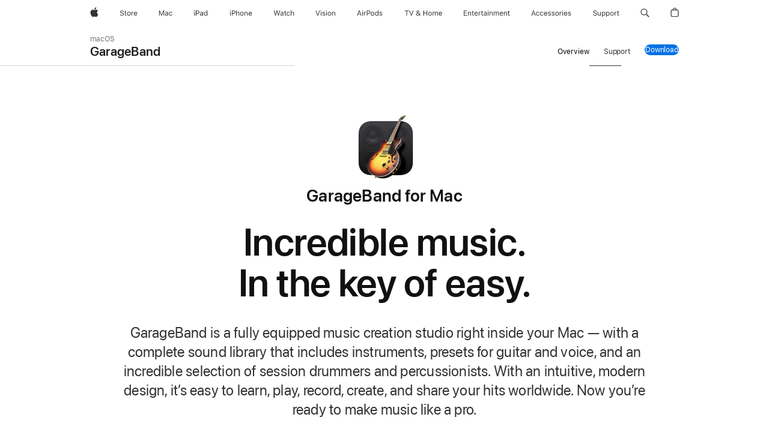

--- FILE ---
content_type: text/css
request_url: https://www.apple.com/v/mac/garageband/n/built/styles/main.built.css
body_size: 7748
content:
html{-ms-text-size-adjust:100%;-webkit-text-size-adjust:100%}body{margin:0;padding:0}ul,ol,li,dl,dt,dd,h1,h2,h3,h4,h5,h6,hgroup,p,blockquote,figure,form,fieldset,input,legend,pre,abbr,button{margin:0;padding:0}pre,code,address,caption,th,figcaption{font-size:1em;font-weight:normal;font-style:normal}fieldset,iframe,img{border:0}caption,th{text-align:left}table{border-collapse:collapse;border-spacing:0}article,aside,footer,header,nav,main,section,summary,details,hgroup,figure,figcaption{display:block}audio,canvas,video,progress{display:inline-block;vertical-align:baseline}button{background:none;border:0;box-sizing:content-box;color:inherit;cursor:pointer;font:inherit;line-height:inherit;overflow:visible;vertical-align:inherit}button:disabled{cursor:default}:focus{outline:3px solid #c1e0fe;outline:3px solid rgba(131,192,253,0.5);outline-offset:1px}:focus[data-focus-method="mouse"]:not(input):not(textarea):not(select),:focus[data-focus-method="touch"]:not(input):not(textarea):not(select){outline:none}::-moz-focus-inner{border:0;padding:0}@media print{body,#main,#content{color:#000}a,a:link,a:visited{color:#000;text-decoration:none}#globalheader,#globalfooter,#directorynav,#tabs,.noprint,.hide{display:none}}html{font-family:"SF Pro Text","SF Pro Icons","Helvetica Neue","Helvetica","Arial",sans-serif;font-size:106.25%;quotes:"“" "”"}[lang]:lang(ar){font-family:"SF Pro AR","SF Pro Gulf","SF Pro Text","SF Pro Icons","Helvetica Neue","Helvetica","Arial",sans-serif}[lang]:lang(ja){font-family:"SF Pro JP","SF Pro Text","SF Pro Icons","Hiragino Kaku Gothic Pro","ヒラギノ角ゴ Pro W3","メイリオ","Meiryo","ＭＳ Ｐゴシック","Helvetica Neue","Helvetica","Arial",sans-serif}[lang]:lang(ko){font-family:"SF Pro KR","SF Pro Text","SF Pro Icons","Apple Gothic","HY Gulim","MalgunGothic","HY Dotum","Lexi Gulim","Helvetica Neue","Helvetica","Arial",sans-serif}[lang]:lang(th){font-family:"SF Pro TH","SF Pro Text","SF Pro Icons","Helvetica Neue","Helvetica","Arial",sans-serif}[lang]:lang(zh-CN){font-family:"SF Pro SC","SF Pro Text","SF Pro Icons","PingFang SC","Helvetica Neue","Helvetica","Arial",sans-serif}[lang]:lang(zh-HK){font-family:"SF Pro HK","SF Pro Text","SF Pro Icons","PingFang HK","Helvetica Neue","Helvetica","Arial",sans-serif}[lang]:lang(zh-MO){font-family:"SF Pro HK","SF Pro TC","SF Pro Text","SF Pro Icons","PingFang HK","Helvetica Neue","Helvetica","Arial",sans-serif}[lang]:lang(zh-TW){font-family:"SF Pro TC","SF Pro Text","SF Pro Icons","PingFang TC","Helvetica Neue","Helvetica","Arial",sans-serif}:lang(cs){quotes:"„" "“"}:lang(de){quotes:"„" "“"}:lang(de-CH){quotes:"« " " »"}:lang(fr){quotes:"« " " »"}:lang(es-ES){quotes:"«" "»"}:lang(hu){quotes:"„" "“"}:lang(ja-JP){quotes:"「" "」"}:lang(no-NO){quotes:"«" "»"}:lang(pl){quotes:"„" "“"}:lang(ru){quotes:"« " " »"}:lang(zh){quotes:"「" "」"}:lang(zh-CN){quotes:"“" "”"}body{font-size:17px;line-height:1.47059;font-weight:400;letter-spacing:-.022em;font-family:"SF Pro Text","SF Pro Icons","Helvetica Neue","Helvetica","Arial",sans-serif;background-color:#fff;color:#333;font-style:normal}body:lang(ar){line-height:1.58824;letter-spacing:0em;font-family:"SF Pro AR","SF Pro Gulf","SF Pro Text","SF Pro Icons","Helvetica Neue","Helvetica","Arial",sans-serif}body:lang(ja){letter-spacing:0em;font-family:"SF Pro JP","SF Pro Text","SF Pro Icons","Hiragino Kaku Gothic Pro","ヒラギノ角ゴ Pro W3","メイリオ","Meiryo","ＭＳ Ｐゴシック","Helvetica Neue","Helvetica","Arial",sans-serif}body:lang(ko){line-height:1.61765;letter-spacing:0em;font-family:"SF Pro KR","SF Pro Text","SF Pro Icons","Apple Gothic","HY Gulim","MalgunGothic","HY Dotum","Lexi Gulim","Helvetica Neue","Helvetica","Arial",sans-serif}body:lang(zh){letter-spacing:0em}body:lang(th){line-height:1.35298;letter-spacing:0em;font-family:"SF Pro TH","SF Pro Text","SF Pro Icons","Helvetica Neue","Helvetica","Arial",sans-serif}body:lang(zh-CN){font-family:"SF Pro SC","SF Pro Text","SF Pro Icons","PingFang SC","Helvetica Neue","Helvetica","Arial",sans-serif}body:lang(zh-HK){font-family:"SF Pro HK","SF Pro Text","SF Pro Icons","PingFang HK","Helvetica Neue","Helvetica","Arial",sans-serif}body:lang(zh-MO){font-family:"SF Pro HK","SF Pro TC","SF Pro Text","SF Pro Icons","PingFang HK","Helvetica Neue","Helvetica","Arial",sans-serif}body:lang(zh-TW){font-family:"SF Pro TC","SF Pro Text","SF Pro Icons","PingFang TC","Helvetica Neue","Helvetica","Arial",sans-serif}body,input,textarea,select,button{font-synthesis:none;-moz-font-feature-settings:'kern';-webkit-font-smoothing:antialiased;-moz-osx-font-smoothing:grayscale;direction:ltr;text-align:left}h1,h2,h3,h4,h5,h6{color:#111}h1 img,h2 img,h3 img,h4 img,h5 img,h6 img{display:block;margin:0}h1+*,h2+*,h3+*,h4+*,h5+*,h6+*{margin-top:.8em}h1+h1,h1+h2,h1+h3,h1+h4,h1+h5,h1+h6,h2+h1,h2+h2,h2+h3,h2+h4,h2+h5,h2+h6,h3+h1,h3+h2,h3+h3,h3+h4,h3+h5,h3+h6,h4+h1,h4+h2,h4+h3,h4+h4,h4+h5,h4+h6,h5+h1,h5+h2,h5+h3,h5+h4,h5+h5,h5+h6,h6+h1,h6+h2,h6+h3,h6+h4,h6+h5,h6+h6{margin-top:.4em}p+h1,ul+h1,ol+h1,p+h2,ul+h2,ol+h2,p+h3,ul+h3,ol+h3,p+h4,ul+h4,ol+h4,p+h5,ul+h5,ol+h5,p+h6,ul+h6,ol+h6{margin-top:1.6em}.heading-collapsed+*{margin-top:0}p+*,ul+*,ol+*{margin-top:.8em}ul,ol{margin-left:1.17647em}ul ul,ul ol,ol ul,ol ol{margin-top:0;margin-bottom:0}nav ul,nav ol{margin:0;list-style:none}li li{font-size:1em}a{color:#0070c9}a:link,a:visited{text-decoration:none}a:hover{text-decoration:underline}a:active{text-decoration:none}p+a{display:inline-block}.links-inline,.links-stacked{margin-left:0;margin-right:0;list-style:none}.links-inline li{display:inline;margin:0 0.8em}.links-inline li:first-child{margin-left:0}.links-inline li:last-child{margin-right:0}.links-stacked li{margin:0;display:block}.links-stacked li+li{margin-top:.4em}.footnote{vertical-align:inherit;color:inherit}.footnote:hover{color:#0070c9;text-decoration:none}.theme-dark .footnote{color:inherit}.theme-dark .footnote:hover{color:#6bf}b,strong{font-weight:600}em,i,cite,dfn{font-style:italic}sup{font-size:.6em;vertical-align:top;position:relative;bottom:-.2em}h1 sup,h2 sup,h3 sup{font-size:.4em}sup a{vertical-align:inherit;color:inherit}sup a:hover{color:#0070c9;text-decoration:none}sub{line-height:1}abbr{border:0}:lang(ja),:lang(ko),:lang(th),:lang(zh){font-style:normal}:lang(ko){word-break:keep-all}.selfclear::before,.selfclear::after{content:' ';display:table}.selfclear::after{clear:both}.visuallyhidden{position:absolute;clip:rect(1px, 1px, 1px, 1px);-webkit-clip-path:inset(0px 0px 99.9% 99.9%);clip-path:inset(0px 0px 99.9% 99.9%);overflow:hidden;height:1px;width:1px;padding:0;border:0}@media only screen and (inverted-colors){.no-inversion{filter:invert(1)}}.nowrap{display:inline-block;text-decoration:inherit;white-space:nowrap}.clear{clear:both}.cursor-grab{cursor:move;cursor:grab}.cursor-grabbing{cursor:move;cursor:grabbing}.row{position:relative;z-index:1}.row::before,.row::after{content:' ';display:table}.row::after{clear:both}.column{box-sizing:border-box;position:relative;z-index:1;margin:0;padding:0;float:left;min-height:2px}.large-offset-0{margin-left:0}.large-push-0{left:auto;right:auto}.large-pull-0{right:auto;left:auto}.large-1{width:8.33333%}.large-offset-1{margin-left:8.33333%}.large-push-1{left:8.33333%;right:auto}.large-pull-1{right:8.33333%;left:auto}.large-2{width:16.66667%}.large-offset-2{margin-left:16.66667%}.large-push-2{left:16.66667%;right:auto}.large-pull-2{right:16.66667%;left:auto}.large-3{width:25%}.large-offset-3{margin-left:25%}.large-push-3{left:25%;right:auto}.large-pull-3{right:25%;left:auto}.large-4{width:33.33333%}.large-offset-4{margin-left:33.33333%}.large-push-4{left:33.33333%;right:auto}.large-pull-4{right:33.33333%;left:auto}.large-5{width:41.66667%}.large-offset-5{margin-left:41.66667%}.large-push-5{left:41.66667%;right:auto}.large-pull-5{right:41.66667%;left:auto}.large-6{width:50%}.large-offset-6{margin-left:50%}.large-push-6{left:50%;right:auto}.large-pull-6{right:50%;left:auto}.large-7{width:58.33333%}.large-offset-7{margin-left:58.33333%}.large-push-7{left:58.33333%;right:auto}.large-pull-7{right:58.33333%;left:auto}.large-8{width:66.66667%}.large-offset-8{margin-left:66.66667%}.large-push-8{left:66.66667%;right:auto}.large-pull-8{right:66.66667%;left:auto}.large-9{width:75%}.large-offset-9{margin-left:75%}.large-push-9{left:75%;right:auto}.large-pull-9{right:75%;left:auto}.large-10{width:83.33333%}.large-offset-10{margin-left:83.33333%}.large-push-10{left:83.33333%;right:auto}.large-pull-10{right:83.33333%;left:auto}.large-11{width:91.66667%}.large-offset-11{margin-left:91.66667%}.large-push-11{left:91.66667%;right:auto}.large-pull-11{right:91.66667%;left:auto}.large-12{width:100%}.large-offset-12{margin-left:100%}.large-push-12{left:100%;right:auto}.large-pull-12{right:100%;left:auto}.large-centered{margin-left:auto;margin-right:auto;float:none}.large-uncentered{margin-left:0;margin-right:0}.large-last{float:right}.large-notlast{float:left}@media only screen and (min-width: 1442px){.xlarge-offset-0{margin-left:0}.xlarge-push-0{left:auto;right:auto}.xlarge-pull-0{right:auto;left:auto}.xlarge-1{width:8.33333%}.xlarge-offset-1{margin-left:8.33333%}.xlarge-push-1{left:8.33333%;right:auto}.xlarge-pull-1{right:8.33333%;left:auto}.xlarge-2{width:16.66667%}.xlarge-offset-2{margin-left:16.66667%}.xlarge-push-2{left:16.66667%;right:auto}.xlarge-pull-2{right:16.66667%;left:auto}.xlarge-3{width:25%}.xlarge-offset-3{margin-left:25%}.xlarge-push-3{left:25%;right:auto}.xlarge-pull-3{right:25%;left:auto}.xlarge-4{width:33.33333%}.xlarge-offset-4{margin-left:33.33333%}.xlarge-push-4{left:33.33333%;right:auto}.xlarge-pull-4{right:33.33333%;left:auto}.xlarge-5{width:41.66667%}.xlarge-offset-5{margin-left:41.66667%}.xlarge-push-5{left:41.66667%;right:auto}.xlarge-pull-5{right:41.66667%;left:auto}.xlarge-6{width:50%}.xlarge-offset-6{margin-left:50%}.xlarge-push-6{left:50%;right:auto}.xlarge-pull-6{right:50%;left:auto}.xlarge-7{width:58.33333%}.xlarge-offset-7{margin-left:58.33333%}.xlarge-push-7{left:58.33333%;right:auto}.xlarge-pull-7{right:58.33333%;left:auto}.xlarge-8{width:66.66667%}.xlarge-offset-8{margin-left:66.66667%}.xlarge-push-8{left:66.66667%;right:auto}.xlarge-pull-8{right:66.66667%;left:auto}.xlarge-9{width:75%}.xlarge-offset-9{margin-left:75%}.xlarge-push-9{left:75%;right:auto}.xlarge-pull-9{right:75%;left:auto}.xlarge-10{width:83.33333%}.xlarge-offset-10{margin-left:83.33333%}.xlarge-push-10{left:83.33333%;right:auto}.xlarge-pull-10{right:83.33333%;left:auto}.xlarge-11{width:91.66667%}.xlarge-offset-11{margin-left:91.66667%}.xlarge-push-11{left:91.66667%;right:auto}.xlarge-pull-11{right:91.66667%;left:auto}.xlarge-12{width:100%}.xlarge-offset-12{margin-left:100%}.xlarge-push-12{left:100%;right:auto}.xlarge-pull-12{right:100%;left:auto}.xlarge-centered{margin-left:auto;margin-right:auto;float:none}.xlarge-uncentered{margin-left:0;margin-right:0}.xlarge-last{float:right}.xlarge-notlast{float:left}}@media only screen and (max-width: 1068px){.medium-offset-0{margin-left:0}.medium-push-0{left:auto;right:auto}.medium-pull-0{right:auto;left:auto}.medium-1{width:8.33333%}.medium-offset-1{margin-left:8.33333%}.medium-push-1{left:8.33333%;right:auto}.medium-pull-1{right:8.33333%;left:auto}.medium-2{width:16.66667%}.medium-offset-2{margin-left:16.66667%}.medium-push-2{left:16.66667%;right:auto}.medium-pull-2{right:16.66667%;left:auto}.medium-3{width:25%}.medium-offset-3{margin-left:25%}.medium-push-3{left:25%;right:auto}.medium-pull-3{right:25%;left:auto}.medium-4{width:33.33333%}.medium-offset-4{margin-left:33.33333%}.medium-push-4{left:33.33333%;right:auto}.medium-pull-4{right:33.33333%;left:auto}.medium-5{width:41.66667%}.medium-offset-5{margin-left:41.66667%}.medium-push-5{left:41.66667%;right:auto}.medium-pull-5{right:41.66667%;left:auto}.medium-6{width:50%}.medium-offset-6{margin-left:50%}.medium-push-6{left:50%;right:auto}.medium-pull-6{right:50%;left:auto}.medium-7{width:58.33333%}.medium-offset-7{margin-left:58.33333%}.medium-push-7{left:58.33333%;right:auto}.medium-pull-7{right:58.33333%;left:auto}.medium-8{width:66.66667%}.medium-offset-8{margin-left:66.66667%}.medium-push-8{left:66.66667%;right:auto}.medium-pull-8{right:66.66667%;left:auto}.medium-9{width:75%}.medium-offset-9{margin-left:75%}.medium-push-9{left:75%;right:auto}.medium-pull-9{right:75%;left:auto}.medium-10{width:83.33333%}.medium-offset-10{margin-left:83.33333%}.medium-push-10{left:83.33333%;right:auto}.medium-pull-10{right:83.33333%;left:auto}.medium-11{width:91.66667%}.medium-offset-11{margin-left:91.66667%}.medium-push-11{left:91.66667%;right:auto}.medium-pull-11{right:91.66667%;left:auto}.medium-12{width:100%}.medium-offset-12{margin-left:100%}.medium-push-12{left:100%;right:auto}.medium-pull-12{right:100%;left:auto}.medium-centered{margin-left:auto;margin-right:auto;float:none}.medium-uncentered{margin-left:0;margin-right:0}.medium-last{float:right}.medium-notlast{float:left}}@media only screen and (max-width: 735px){.small-offset-0{margin-left:0}.small-push-0{left:auto;right:auto}.small-pull-0{right:auto;left:auto}.small-1{width:8.33333%}.small-offset-1{margin-left:8.33333%}.small-push-1{left:8.33333%;right:auto}.small-pull-1{right:8.33333%;left:auto}.small-2{width:16.66667%}.small-offset-2{margin-left:16.66667%}.small-push-2{left:16.66667%;right:auto}.small-pull-2{right:16.66667%;left:auto}.small-3{width:25%}.small-offset-3{margin-left:25%}.small-push-3{left:25%;right:auto}.small-pull-3{right:25%;left:auto}.small-4{width:33.33333%}.small-offset-4{margin-left:33.33333%}.small-push-4{left:33.33333%;right:auto}.small-pull-4{right:33.33333%;left:auto}.small-5{width:41.66667%}.small-offset-5{margin-left:41.66667%}.small-push-5{left:41.66667%;right:auto}.small-pull-5{right:41.66667%;left:auto}.small-6{width:50%}.small-offset-6{margin-left:50%}.small-push-6{left:50%;right:auto}.small-pull-6{right:50%;left:auto}.small-7{width:58.33333%}.small-offset-7{margin-left:58.33333%}.small-push-7{left:58.33333%;right:auto}.small-pull-7{right:58.33333%;left:auto}.small-8{width:66.66667%}.small-offset-8{margin-left:66.66667%}.small-push-8{left:66.66667%;right:auto}.small-pull-8{right:66.66667%;left:auto}.small-9{width:75%}.small-offset-9{margin-left:75%}.small-push-9{left:75%;right:auto}.small-pull-9{right:75%;left:auto}.small-10{width:83.33333%}.small-offset-10{margin-left:83.33333%}.small-push-10{left:83.33333%;right:auto}.small-pull-10{right:83.33333%;left:auto}.small-11{width:91.66667%}.small-offset-11{margin-left:91.66667%}.small-push-11{left:91.66667%;right:auto}.small-pull-11{right:91.66667%;left:auto}.small-12{width:100%}.small-offset-12{margin-left:100%}.small-push-12{left:100%;right:auto}.small-pull-12{right:100%;left:auto}.small-centered{margin-left:auto;margin-right:auto;float:none}.small-uncentered{margin-left:0;margin-right:0}.small-last{float:right}.small-notlast{float:left}}.icon::before,.icon::after,.more::before,.more::after{font-family:"SF Pro Icons";color:inherit;display:inline-block;font-style:normal;font-weight:inherit;font-size:inherit;line-height:1;text-decoration:underline;position:relative;z-index:1;alt:''}.icon::before,.icon::after,.more::before,.more::after{text-decoration:none}.icon::before,.more::before{display:none}.icon-after::after,.more::after{padding-left:.3em;top:0}.icon-before::before{padding-right:.3em;display:inline-block;top:0}.icon-before::after{display:none}.icon-before.icon-apple::before{padding-right:0;display:inline-block;top:0}.icon-before.icon-apple::after{display:none}.icon-apple::before,.icon-apple::after{content:""}.icon-chevrondown::before,.icon-chevrondown::after{content:""}.icon-chevrondowncircle::before,.icon-chevrondowncircle::after{content:""}.icon-chevronleft::before,.icon-chevronleft::after{content:""}.icon-chevronleftcircle::before,.icon-chevronleftcircle::after{content:""}.icon-chevronright::before,.icon-chevronright::after{content:""}.icon-chevronrightcircle::before,.icon-chevronrightcircle::after{content:""}.icon-chevronup::before,.icon-chevronup::after{content:""}.icon-chevronupcircle::before,.icon-chevronupcircle::after{content:""}.icon-downloadcircle::before,.icon-downloadcircle::after{content:""}.icon-external::before,.icon-external::after{content:""}.icon-share::before,.icon-share::after{content:""}.icon-pausecircle::before,.icon-pausecircle::after{content:""}.icon-playcircle::before,.icon-playcircle::after{content:""}.icon-replay::before,.icon-replay::after{content:""}.icon-stopcircle::before,.icon-stopcircle::after{content:""}.icon-circle::before,.icon-circle::after{content:""}.icon-check::before,.icon-check::after{content:""}.icon-checkcircle::before,.icon-checkcircle::after{content:""}.icon-checksolid::before,.icon-checksolid::after{content:""}.icon-reset::before,.icon-reset::after{content:""}.icon-resetcircle::before,.icon-resetcircle::after{content:""}.icon-resetsolid::before,.icon-resetsolid::after{content:""}.icon-exclamation::before,.icon-exclamation::after{content:""}.icon-exclamationcircle::before,.icon-exclamationcircle::after{content:""}.icon-exclamationsolid::before,.icon-exclamationsolid::after{content:""}.icon-infocircle::before,.icon-infocircle::after{content:""}.icon-question::before,.icon-question::after{content:""}.icon-questioncircle::before,.icon-questioncircle::after{content:""}.icon-questionsolid::before,.icon-questionsolid::after{content:""}.icon-plus::before,.icon-plus::after{content:""}.icon-pluscircle::before,.icon-pluscircle::after{content:""}.icon-plussolid::before,.icon-plussolid::after{content:""}.icon-minus::before,.icon-minus::after{content:""}.icon-minuscircle::before,.icon-minuscircle::after{content:""}.icon-minussolid::before,.icon-minussolid::after{content:""}.icon-1circle::before,.icon-1circle::after{content:""}.icon-2circle::before,.icon-2circle::after{content:""}.icon-3circle::before,.icon-3circle::after{content:""}.icon-4circle::before,.icon-4circle::after{content:""}.icon-5circle::before,.icon-5circle::after{content:""}.icon-6circle::before,.icon-6circle::after{content:""}.icon-7circle::before,.icon-7circle::after{content:""}.icon-8circle::before,.icon-8circle::after{content:""}.icon-9circle::before,.icon-9circle::after{content:""}.icon-10circle::before,.icon-10circle::after{content:""}.icon-11circle::before,.icon-11circle::after{content:""}.icon-12circle::before,.icon-12circle::after{content:""}.icon-13circle::before,.icon-13circle::after{content:""}.icon-14circle::before,.icon-14circle::after{content:""}.icon-15circle::before,.icon-15circle::after{content:""}.icon-16circle::before,.icon-16circle::after{content:""}.icon-17circle::before,.icon-17circle::after{content:""}.icon-18circle::before,.icon-18circle::after{content:""}.icon-19circle::before,.icon-19circle::after{content:""}.icon-20circle::before,.icon-20circle::after{content:""}.icon-close::before,.icon-close::after{content:""}.icon-closecompact::before,.icon-closecompact::after{content:""}.icon-paddleleft::before,.icon-paddleleft::after{content:""}.icon-paddleleftcompact::before,.icon-paddleleftcompact::after{content:""}.icon-paddleright::before,.icon-paddleright::after{content:""}.icon-paddlerightcompact::before,.icon-paddlerightcompact::after{content:""}.icon-paddleup::before,.icon-paddleup::after{content:""}.icon-paddleupcompact::before,.icon-paddleupcompact::after{content:""}.icon-paddledown::before,.icon-paddledown::after{content:""}.icon-paddledowncompact::before,.icon-paddledowncompact::after{content:""}.icon-thumbnailreplay::before,.icon-thumbnailreplay::after{content:""}.icon-thumbnailpause::before,.icon-thumbnailpause::after{content:""}.icon-thumbnailplay::before,.icon-thumbnailplay::after{content:""}.icon-externalrtl::before,.icon-externalrtl::after{content:""}.icon-questionrtl::before,.icon-questionrtl::after{content:""}.icon-questioncirclertl::before,.icon-questioncirclertl::after{content:""}.icon-questionsolidrtl::before,.icon-questionsolidrtl::after{content:""}.more::before,.more::after{content:""}.more-block{margin-top:.5em}.icon-wrapper .icon,.icon-wrapper .more::after,.icon-wrapper .icon-before::before,.icon-wrapper .icon-after::after{display:inline}a.icon-wrapper{text-decoration:none}a.icon-wrapper:hover .icon-copy{text-decoration:underline}html[dir=rtl] .icon-external::before,html[dir=rtl] .icon-external::after{content:""}html[dir=rtl] .icon-wrapper{unicode-bidi:bidi-override}html[dir=rtl] .icon-copy{unicode-bidi:embed}:lang(ar) .icon-question::before,:lang(ar) .icon-question::after{content:""}:lang(ar) .icon-questioncircle::before,:lang(ar) .icon-questioncircle::after{content:""}:lang(ar) .icon-questionsolid::before,:lang(ar) .icon-questionsolid::after{content:""}body{min-width:320px}.large-hide{display:none}.large-show{display:block}.large-show-inline{display:inline}.large-show-inlineblock{display:inline-block}@media only screen and (min-width: 1442px){.xlarge-hide{display:none}.xlarge-show{display:block}.xlarge-show-inline{display:inline}.xlarge-show-inlineblock{display:inline-block}}@media only screen and (max-width: 1068px){.medium-hide{display:none}.medium-show{display:block}.medium-show-inline{display:inline}.medium-show-inlineblock{display:inline-block}}@media only screen and (max-width: 735px){.small-hide{display:none}.small-show{display:block}.small-show-inline{display:inline}.small-show-inlineblock{display:inline-block}}br.large{display:block}@media only screen and (max-width: 1068px){br.large{display:none}}@media only screen and (max-width: 735px){br.large{display:none}}br.medium{display:none}@media only screen and (max-width: 1068px){br.medium{display:block}}@media only screen and (max-width: 735px){br.medium{display:none}}br.small{display:none}@media only screen and (max-width: 1068px){br.small{display:none}}@media only screen and (max-width: 735px){br.small{display:block}}.dotnav{text-align:center}.dotnav ul{margin:0;list-style:none;display:inline-block}.dotnav li{list-style:none;margin:0 7px;width:8px;height:8px;float:left;position:relative}.dotnav-item{top:0;left:0;width:8px;height:8px;outline:none;position:absolute;border-radius:50%;background-color:rgba(136,136,136,0.4);box-sizing:content-box;padding:0}.dotnav-item:hover{background-color:rgba(136,136,136,0.7)}.dotnav-item:focus{box-shadow:0 0 0 3px rgba(131,192,253,0.5);outline:none}.dotnav-item:focus[data-focus-method="mouse"]:not(input):not(textarea):not(select),.dotnav-item:focus[data-focus-method="touch"]:not(input):not(textarea):not(select){box-shadow:none}.dotnav-item.current{background-color:#888;cursor:default}.paddlenav{margin:0;list-style:none}.paddlenav ul{margin:0;list-style:none}@media only screen and (max-width: 735px){.paddlenav .paddlenav-arrow{width:3.05882rem;height:3.05882rem;border-radius:3.05882rem;font-size:53px;font-weight:normal;line-height:3.05882rem}.paddlenav .paddlenav-arrow-next,.paddlenav .paddlenav-arrow-previous{margin-top:-1.52941rem}.paddlenav .paddlenav-arrow-up,.paddlenav .paddlenav-arrow-down{margin-left:-1.52941rem}.paddlenav .paddlenav-arrow-next::before,.paddlenav .paddlenav-arrow-next::after{font-family:"SF Pro Icons";color:inherit;display:inline-block;font-style:normal;font-weight:inherit;font-size:inherit;line-height:1;text-decoration:underline;position:relative;z-index:1;alt:''}.paddlenav .paddlenav-arrow-next::before,.paddlenav .paddlenav-arrow-next::after{text-decoration:none}.paddlenav .paddlenav-arrow-next::before{display:none}.paddlenav .paddlenav-arrow-next::before,.paddlenav .paddlenav-arrow-next::after{content:""}.paddlenav .paddlenav-arrow-next::after{margin-right:-.044em}.paddlenav .paddlenav-arrow-previous::before,.paddlenav .paddlenav-arrow-previous::after{font-family:"SF Pro Icons";color:inherit;display:inline-block;font-style:normal;font-weight:inherit;font-size:inherit;line-height:1;text-decoration:underline;position:relative;z-index:1;alt:''}.paddlenav .paddlenav-arrow-previous::before,.paddlenav .paddlenav-arrow-previous::after{text-decoration:none}.paddlenav .paddlenav-arrow-previous::before{display:none}.paddlenav .paddlenav-arrow-previous::before,.paddlenav .paddlenav-arrow-previous::after{content:""}.paddlenav .paddlenav-arrow-previous::after{margin-left:-.044em}.paddlenav .paddlenav-arrow-up::before,.paddlenav .paddlenav-arrow-up::after{font-family:"SF Pro Icons";color:inherit;display:inline-block;font-style:normal;font-weight:inherit;font-size:inherit;line-height:1;text-decoration:underline;position:relative;z-index:1;alt:''}.paddlenav .paddlenav-arrow-up::before,.paddlenav .paddlenav-arrow-up::after{text-decoration:none}.paddlenav .paddlenav-arrow-up::before{display:none}.paddlenav .paddlenav-arrow-up::before,.paddlenav .paddlenav-arrow-up::after{content:""}.paddlenav .paddlenav-arrow-down::before,.paddlenav .paddlenav-arrow-down::after{font-family:"SF Pro Icons";color:inherit;display:inline-block;font-style:normal;font-weight:inherit;font-size:inherit;line-height:1;text-decoration:underline;position:relative;z-index:1;alt:''}.paddlenav .paddlenav-arrow-down::before,.paddlenav .paddlenav-arrow-down::after{text-decoration:none}.paddlenav .paddlenav-arrow-down::before{display:none}.paddlenav .paddlenav-arrow-down::before,.paddlenav .paddlenav-arrow-down::after{content:""}}.paddlenav-arrow{width:5.29412rem;height:5.29412rem;border-radius:5.29412rem;color:rgba(136,136,136,0.8);display:block;font-size:53px;font-style:normal;line-height:5.29412rem;overflow:hidden;position:absolute;text-align:center;transition:250ms background-color linear,250ms color linear,250ms opacity linear}.paddlenav-arrow-next,.paddlenav-arrow-previous{margin-top:-2.64706rem;top:50%}.paddlenav-arrow-up,.paddlenav-arrow-down{margin-left:-2.64706rem;left:50%}.paddlenav-arrow-next{right:18px}.paddlenav-arrow-next::before,.paddlenav-arrow-next::after{font-family:"SF Pro Icons";color:inherit;display:inline-block;font-style:normal;font-weight:inherit;font-size:inherit;line-height:1;text-decoration:underline;position:relative;z-index:1;alt:''}.paddlenav-arrow-next::before,.paddlenav-arrow-next::after{text-decoration:none}.paddlenav-arrow-next::before{display:none}.paddlenav-arrow-next::before,.paddlenav-arrow-next::after{content:""}.paddlenav-arrow-next::after{margin-right:-.056em}.paddlenav-arrow-previous{left:18px}.paddlenav-arrow-previous::before,.paddlenav-arrow-previous::after{font-family:"SF Pro Icons";color:inherit;display:inline-block;font-style:normal;font-weight:inherit;font-size:inherit;line-height:1;text-decoration:underline;position:relative;z-index:1;alt:''}.paddlenav-arrow-previous::before,.paddlenav-arrow-previous::after{text-decoration:none}.paddlenav-arrow-previous::before{display:none}.paddlenav-arrow-previous::before,.paddlenav-arrow-previous::after{content:""}.paddlenav-arrow-previous::after{margin-left:-.056em}.paddlenav-arrow-up{top:18px}.paddlenav-arrow-up::before,.paddlenav-arrow-up::after{font-family:"SF Pro Icons";color:inherit;display:inline-block;font-style:normal;font-weight:inherit;font-size:inherit;line-height:1;text-decoration:underline;position:relative;z-index:1;alt:''}.paddlenav-arrow-up::before,.paddlenav-arrow-up::after{text-decoration:none}.paddlenav-arrow-up::before{display:none}.paddlenav-arrow-up::before,.paddlenav-arrow-up::after{content:""}.paddlenav-arrow-down{bottom:18px}.paddlenav-arrow-down::before,.paddlenav-arrow-down::after{font-family:"SF Pro Icons";color:inherit;display:inline-block;font-style:normal;font-weight:inherit;font-size:inherit;line-height:1;text-decoration:underline;position:relative;z-index:1;alt:''}.paddlenav-arrow-down::before,.paddlenav-arrow-down::after{text-decoration:none}.paddlenav-arrow-down::before{display:none}.paddlenav-arrow-down::before,.paddlenav-arrow-down::after{content:""}.paddlenav-arrow:hover{color:#888;text-decoration:none}.paddlenav-arrow:active{color:#888}.paddlenav-arrow:focus{box-shadow:0 0 0 3px rgba(131,192,253,0.5);outline:none}.paddlenav-arrow:focus[data-focus-method="mouse"]:not(input):not(textarea):not(select),.paddlenav-arrow:focus[data-focus-method="touch"]:not(input):not(textarea):not(select){box-shadow:none}.paddlenav-arrow:disabled,.paddlenav-arrow.disabled{cursor:default;opacity:0}.paddlenav-arrow:disabled:focus[data-focus-method="mouse"]:not(input):not(textarea):not(select),.paddlenav-arrow:disabled:focus[data-focus-method="touch"]:not(input):not(textarea):not(select),.paddlenav-arrow.disabled:focus[data-focus-method="mouse"]:not(input):not(textarea):not(select),.paddlenav-arrow.disabled:focus[data-focus-method="touch"]:not(input):not(textarea):not(select){opacity:0}html.touch .paddlenav-arrow:disabled,html.touch .paddlenav-arrow.disabled{opacity:0}.with-paddlenav{position:relative}html.no-touch .with-paddlenav-onhover .paddlenav-arrow{opacity:0;transition:250ms background-color linear,250ms color linear,250ms opacity linear}html.no-touch .with-paddlenav-onhover .paddlenav-arrow:focus[data-focus-method="key"]{opacity:1}html.no-touch .with-paddlenav-onhover:hover .paddlenav-arrow{opacity:1}html.no-touch .with-paddlenav-onhover .paddlenav-arrow:disabled,html.no-touch .with-paddlenav-onhover .paddlenav-arrow.disabled{opacity:0}.with-paddlenav-visuallyhidden .paddlenav-arrow{clip:rect(1px, 1px, 1px, 1px);-webkit-clip-path:inset(0px 0px 99.9% 99.9%);clip-path:inset(0px 0px 99.9% 99.9%)}.with-paddlenav-visuallyhidden .paddlenav-arrow:focus,.with-paddlenav-visuallyhidden .paddlenav-arrow:hover{clip:auto;-webkit-clip-path:none;clip-path:none}.paddlenav-compact .paddlenav-arrow{width:3.05882rem;height:3.05882rem;border-radius:3.05882rem;font-size:53px;font-weight:normal;line-height:3.05882rem}.paddlenav-compact .paddlenav-arrow-next,.paddlenav-compact .paddlenav-arrow-previous{margin-top:-1.52941rem}.paddlenav-compact .paddlenav-arrow-up,.paddlenav-compact .paddlenav-arrow-down{margin-left:-1.52941rem}.paddlenav-compact .paddlenav-arrow-next::before,.paddlenav-compact .paddlenav-arrow-next::after{font-family:"SF Pro Icons";color:inherit;display:inline-block;font-style:normal;font-weight:inherit;font-size:inherit;line-height:1;text-decoration:underline;position:relative;z-index:1;alt:''}.paddlenav-compact .paddlenav-arrow-next::before,.paddlenav-compact .paddlenav-arrow-next::after{text-decoration:none}.paddlenav-compact .paddlenav-arrow-next::before{display:none}.paddlenav-compact .paddlenav-arrow-next::before,.paddlenav-compact .paddlenav-arrow-next::after{content:""}.paddlenav-compact .paddlenav-arrow-next::after{margin-right:-.044em}.paddlenav-compact .paddlenav-arrow-previous::before,.paddlenav-compact .paddlenav-arrow-previous::after{font-family:"SF Pro Icons";color:inherit;display:inline-block;font-style:normal;font-weight:inherit;font-size:inherit;line-height:1;text-decoration:underline;position:relative;z-index:1;alt:''}.paddlenav-compact .paddlenav-arrow-previous::before,.paddlenav-compact .paddlenav-arrow-previous::after{text-decoration:none}.paddlenav-compact .paddlenav-arrow-previous::before{display:none}.paddlenav-compact .paddlenav-arrow-previous::before,.paddlenav-compact .paddlenav-arrow-previous::after{content:""}.paddlenav-compact .paddlenav-arrow-previous::after{margin-left:-.044em}.paddlenav-compact .paddlenav-arrow-up::before,.paddlenav-compact .paddlenav-arrow-up::after{font-family:"SF Pro Icons";color:inherit;display:inline-block;font-style:normal;font-weight:inherit;font-size:inherit;line-height:1;text-decoration:underline;position:relative;z-index:1;alt:''}.paddlenav-compact .paddlenav-arrow-up::before,.paddlenav-compact .paddlenav-arrow-up::after{text-decoration:none}.paddlenav-compact .paddlenav-arrow-up::before{display:none}.paddlenav-compact .paddlenav-arrow-up::before,.paddlenav-compact .paddlenav-arrow-up::after{content:""}.paddlenav-compact .paddlenav-arrow-down::before,.paddlenav-compact .paddlenav-arrow-down::after{font-family:"SF Pro Icons";color:inherit;display:inline-block;font-style:normal;font-weight:inherit;font-size:inherit;line-height:1;text-decoration:underline;position:relative;z-index:1;alt:''}.paddlenav-compact .paddlenav-arrow-down::before,.paddlenav-compact .paddlenav-arrow-down::after{text-decoration:none}.paddlenav-compact .paddlenav-arrow-down::before{display:none}.paddlenav-compact .paddlenav-arrow-down::before,.paddlenav-compact .paddlenav-arrow-down::after{content:""}.large-paddlenav-compact .paddlenav-arrow{width:3.05882rem;height:3.05882rem;border-radius:3.05882rem;font-size:53px;font-weight:normal;line-height:3.05882rem}.large-paddlenav-compact .paddlenav-arrow-next,.large-paddlenav-compact .paddlenav-arrow-previous{margin-top:-1.52941rem}.large-paddlenav-compact .paddlenav-arrow-up,.large-paddlenav-compact .paddlenav-arrow-down{margin-left:-1.52941rem}.large-paddlenav-compact .paddlenav-arrow-next::before,.large-paddlenav-compact .paddlenav-arrow-next::after{font-family:"SF Pro Icons";color:inherit;display:inline-block;font-style:normal;font-weight:inherit;font-size:inherit;line-height:1;text-decoration:underline;position:relative;z-index:1;alt:''}.large-paddlenav-compact .paddlenav-arrow-next::before,.large-paddlenav-compact .paddlenav-arrow-next::after{text-decoration:none}.large-paddlenav-compact .paddlenav-arrow-next::before{display:none}.large-paddlenav-compact .paddlenav-arrow-next::before,.large-paddlenav-compact .paddlenav-arrow-next::after{content:""}.large-paddlenav-compact .paddlenav-arrow-next::after{margin-right:-.044em}.large-paddlenav-compact .paddlenav-arrow-previous::before,.large-paddlenav-compact .paddlenav-arrow-previous::after{font-family:"SF Pro Icons";color:inherit;display:inline-block;font-style:normal;font-weight:inherit;font-size:inherit;line-height:1;text-decoration:underline;position:relative;z-index:1;alt:''}.large-paddlenav-compact .paddlenav-arrow-previous::before,.large-paddlenav-compact .paddlenav-arrow-previous::after{text-decoration:none}.large-paddlenav-compact .paddlenav-arrow-previous::before{display:none}.large-paddlenav-compact .paddlenav-arrow-previous::before,.large-paddlenav-compact .paddlenav-arrow-previous::after{content:""}.large-paddlenav-compact .paddlenav-arrow-previous::after{margin-left:-.044em}.large-paddlenav-compact .paddlenav-arrow-up::before,.large-paddlenav-compact .paddlenav-arrow-up::after{font-family:"SF Pro Icons";color:inherit;display:inline-block;font-style:normal;font-weight:inherit;font-size:inherit;line-height:1;text-decoration:underline;position:relative;z-index:1;alt:''}.large-paddlenav-compact .paddlenav-arrow-up::before,.large-paddlenav-compact .paddlenav-arrow-up::after{text-decoration:none}.large-paddlenav-compact .paddlenav-arrow-up::before{display:none}.large-paddlenav-compact .paddlenav-arrow-up::before,.large-paddlenav-compact .paddlenav-arrow-up::after{content:""}.large-paddlenav-compact .paddlenav-arrow-down::before,.large-paddlenav-compact .paddlenav-arrow-down::after{font-family:"SF Pro Icons";color:inherit;display:inline-block;font-style:normal;font-weight:inherit;font-size:inherit;line-height:1;text-decoration:underline;position:relative;z-index:1;alt:''}.large-paddlenav-compact .paddlenav-arrow-down::before,.large-paddlenav-compact .paddlenav-arrow-down::after{text-decoration:none}.large-paddlenav-compact .paddlenav-arrow-down::before{display:none}.large-paddlenav-compact .paddlenav-arrow-down::before,.large-paddlenav-compact .paddlenav-arrow-down::after{content:""}@media only screen and (min-width: 1442px){.xlarge-paddlenav-compact .paddlenav-arrow{width:3.05882rem;height:3.05882rem;border-radius:3.05882rem;font-size:53px;font-weight:normal;line-height:3.05882rem}.xlarge-paddlenav-compact .paddlenav-arrow-next,.xlarge-paddlenav-compact .paddlenav-arrow-previous{margin-top:-1.52941rem}.xlarge-paddlenav-compact .paddlenav-arrow-up,.xlarge-paddlenav-compact .paddlenav-arrow-down{margin-left:-1.52941rem}.xlarge-paddlenav-compact .paddlenav-arrow-next::before,.xlarge-paddlenav-compact .paddlenav-arrow-next::after{font-family:"SF Pro Icons";color:inherit;display:inline-block;font-style:normal;font-weight:inherit;font-size:inherit;line-height:1;text-decoration:underline;position:relative;z-index:1;alt:''}.xlarge-paddlenav-compact .paddlenav-arrow-next::before,.xlarge-paddlenav-compact .paddlenav-arrow-next::after{text-decoration:none}.xlarge-paddlenav-compact .paddlenav-arrow-next::before{display:none}.xlarge-paddlenav-compact .paddlenav-arrow-next::before,.xlarge-paddlenav-compact .paddlenav-arrow-next::after{content:""}.xlarge-paddlenav-compact .paddlenav-arrow-next::after{margin-right:-.044em}.xlarge-paddlenav-compact .paddlenav-arrow-previous::before,.xlarge-paddlenav-compact .paddlenav-arrow-previous::after{font-family:"SF Pro Icons";color:inherit;display:inline-block;font-style:normal;font-weight:inherit;font-size:inherit;line-height:1;text-decoration:underline;position:relative;z-index:1;alt:''}.xlarge-paddlenav-compact .paddlenav-arrow-previous::before,.xlarge-paddlenav-compact .paddlenav-arrow-previous::after{text-decoration:none}.xlarge-paddlenav-compact .paddlenav-arrow-previous::before{display:none}.xlarge-paddlenav-compact .paddlenav-arrow-previous::before,.xlarge-paddlenav-compact .paddlenav-arrow-previous::after{content:""}.xlarge-paddlenav-compact .paddlenav-arrow-previous::after{margin-left:-.044em}.xlarge-paddlenav-compact .paddlenav-arrow-up::before,.xlarge-paddlenav-compact .paddlenav-arrow-up::after{font-family:"SF Pro Icons";color:inherit;display:inline-block;font-style:normal;font-weight:inherit;font-size:inherit;line-height:1;text-decoration:underline;position:relative;z-index:1;alt:''}.xlarge-paddlenav-compact .paddlenav-arrow-up::before,.xlarge-paddlenav-compact .paddlenav-arrow-up::after{text-decoration:none}.xlarge-paddlenav-compact .paddlenav-arrow-up::before{display:none}.xlarge-paddlenav-compact .paddlenav-arrow-up::before,.xlarge-paddlenav-compact .paddlenav-arrow-up::after{content:""}.xlarge-paddlenav-compact .paddlenav-arrow-down::before,.xlarge-paddlenav-compact .paddlenav-arrow-down::after{font-family:"SF Pro Icons";color:inherit;display:inline-block;font-style:normal;font-weight:inherit;font-size:inherit;line-height:1;text-decoration:underline;position:relative;z-index:1;alt:''}.xlarge-paddlenav-compact .paddlenav-arrow-down::before,.xlarge-paddlenav-compact .paddlenav-arrow-down::after{text-decoration:none}.xlarge-paddlenav-compact .paddlenav-arrow-down::before{display:none}.xlarge-paddlenav-compact .paddlenav-arrow-down::before,.xlarge-paddlenav-compact .paddlenav-arrow-down::after{content:""}}@media only screen and (max-width: 1068px){.medium-paddlenav-compact .paddlenav-arrow{width:3.05882rem;height:3.05882rem;border-radius:3.05882rem;font-size:53px;font-weight:normal;line-height:3.05882rem}.medium-paddlenav-compact .paddlenav-arrow-next,.medium-paddlenav-compact .paddlenav-arrow-previous{margin-top:-1.52941rem}.medium-paddlenav-compact .paddlenav-arrow-up,.medium-paddlenav-compact .paddlenav-arrow-down{margin-left:-1.52941rem}.medium-paddlenav-compact .paddlenav-arrow-next::before,.medium-paddlenav-compact .paddlenav-arrow-next::after{font-family:"SF Pro Icons";color:inherit;display:inline-block;font-style:normal;font-weight:inherit;font-size:inherit;line-height:1;text-decoration:underline;position:relative;z-index:1;alt:''}.medium-paddlenav-compact .paddlenav-arrow-next::before,.medium-paddlenav-compact .paddlenav-arrow-next::after{text-decoration:none}.medium-paddlenav-compact .paddlenav-arrow-next::before{display:none}.medium-paddlenav-compact .paddlenav-arrow-next::before,.medium-paddlenav-compact .paddlenav-arrow-next::after{content:""}.medium-paddlenav-compact .paddlenav-arrow-next::after{margin-right:-.044em}.medium-paddlenav-compact .paddlenav-arrow-previous::before,.medium-paddlenav-compact .paddlenav-arrow-previous::after{font-family:"SF Pro Icons";color:inherit;display:inline-block;font-style:normal;font-weight:inherit;font-size:inherit;line-height:1;text-decoration:underline;position:relative;z-index:1;alt:''}.medium-paddlenav-compact .paddlenav-arrow-previous::before,.medium-paddlenav-compact .paddlenav-arrow-previous::after{text-decoration:none}.medium-paddlenav-compact .paddlenav-arrow-previous::before{display:none}.medium-paddlenav-compact .paddlenav-arrow-previous::before,.medium-paddlenav-compact .paddlenav-arrow-previous::after{content:""}.medium-paddlenav-compact .paddlenav-arrow-previous::after{margin-left:-.044em}.medium-paddlenav-compact .paddlenav-arrow-up::before,.medium-paddlenav-compact .paddlenav-arrow-up::after{font-family:"SF Pro Icons";color:inherit;display:inline-block;font-style:normal;font-weight:inherit;font-size:inherit;line-height:1;text-decoration:underline;position:relative;z-index:1;alt:''}.medium-paddlenav-compact .paddlenav-arrow-up::before,.medium-paddlenav-compact .paddlenav-arrow-up::after{text-decoration:none}.medium-paddlenav-compact .paddlenav-arrow-up::before{display:none}.medium-paddlenav-compact .paddlenav-arrow-up::before,.medium-paddlenav-compact .paddlenav-arrow-up::after{content:""}.medium-paddlenav-compact .paddlenav-arrow-down::before,.medium-paddlenav-compact .paddlenav-arrow-down::after{font-family:"SF Pro Icons";color:inherit;display:inline-block;font-style:normal;font-weight:inherit;font-size:inherit;line-height:1;text-decoration:underline;position:relative;z-index:1;alt:''}.medium-paddlenav-compact .paddlenav-arrow-down::before,.medium-paddlenav-compact .paddlenav-arrow-down::after{text-decoration:none}.medium-paddlenav-compact .paddlenav-arrow-down::before{display:none}.medium-paddlenav-compact .paddlenav-arrow-down::before,.medium-paddlenav-compact .paddlenav-arrow-down::after{content:""}}@media only screen and (max-width: 735px){.small-paddlenav-compact .paddlenav-arrow{width:3.05882rem;height:3.05882rem;border-radius:3.05882rem;font-size:53px;font-weight:normal;line-height:3.05882rem}.small-paddlenav-compact .paddlenav-arrow-next,.small-paddlenav-compact .paddlenav-arrow-previous{margin-top:-1.52941rem}.small-paddlenav-compact .paddlenav-arrow-up,.small-paddlenav-compact .paddlenav-arrow-down{margin-left:-1.52941rem}.small-paddlenav-compact .paddlenav-arrow-next::before,.small-paddlenav-compact .paddlenav-arrow-next::after{font-family:"SF Pro Icons";color:inherit;display:inline-block;font-style:normal;font-weight:inherit;font-size:inherit;line-height:1;text-decoration:underline;position:relative;z-index:1;alt:''}.small-paddlenav-compact .paddlenav-arrow-next::before,.small-paddlenav-compact .paddlenav-arrow-next::after{text-decoration:none}.small-paddlenav-compact .paddlenav-arrow-next::before{display:none}.small-paddlenav-compact .paddlenav-arrow-next::before,.small-paddlenav-compact .paddlenav-arrow-next::after{content:""}.small-paddlenav-compact .paddlenav-arrow-next::after{margin-right:-.044em}.small-paddlenav-compact .paddlenav-arrow-previous::before,.small-paddlenav-compact .paddlenav-arrow-previous::after{font-family:"SF Pro Icons";color:inherit;display:inline-block;font-style:normal;font-weight:inherit;font-size:inherit;line-height:1;text-decoration:underline;position:relative;z-index:1;alt:''}.small-paddlenav-compact .paddlenav-arrow-previous::before,.small-paddlenav-compact .paddlenav-arrow-previous::after{text-decoration:none}.small-paddlenav-compact .paddlenav-arrow-previous::before{display:none}.small-paddlenav-compact .paddlenav-arrow-previous::before,.small-paddlenav-compact .paddlenav-arrow-previous::after{content:""}.small-paddlenav-compact .paddlenav-arrow-previous::after{margin-left:-.044em}.small-paddlenav-compact .paddlenav-arrow-up::before,.small-paddlenav-compact .paddlenav-arrow-up::after{font-family:"SF Pro Icons";color:inherit;display:inline-block;font-style:normal;font-weight:inherit;font-size:inherit;line-height:1;text-decoration:underline;position:relative;z-index:1;alt:''}.small-paddlenav-compact .paddlenav-arrow-up::before,.small-paddlenav-compact .paddlenav-arrow-up::after{text-decoration:none}.small-paddlenav-compact .paddlenav-arrow-up::before{display:none}.small-paddlenav-compact .paddlenav-arrow-up::before,.small-paddlenav-compact .paddlenav-arrow-up::after{content:""}.small-paddlenav-compact .paddlenav-arrow-down::before,.small-paddlenav-compact .paddlenav-arrow-down::after{font-family:"SF Pro Icons";color:inherit;display:inline-block;font-style:normal;font-weight:inherit;font-size:inherit;line-height:1;text-decoration:underline;position:relative;z-index:1;alt:''}.small-paddlenav-compact .paddlenav-arrow-down::before,.small-paddlenav-compact .paddlenav-arrow-down::after{text-decoration:none}.small-paddlenav-compact .paddlenav-arrow-down::before{display:none}.small-paddlenav-compact .paddlenav-arrow-down::before,.small-paddlenav-compact .paddlenav-arrow-down::after{content:""}}.paddlenav-framed .paddlenav-arrow{background-color:rgba(214,214,214,0.25);color:rgba(136,136,136,0.8)}.paddlenav-framed .paddlenav-arrow:hover{background-color:rgba(214,214,214,0.3);color:#888}.paddlenav-framed .paddlenav-arrow:active{background-color:rgba(214,214,214,0.4);color:#888}.paddlenav-framed .paddlenav-arrow:focus{opacity:1}.paddlenav-framed .paddlenav-arrow:focus[data-focus-method="mouse"]:not(input):not(textarea):not(select):hover,.paddlenav-framed .paddlenav-arrow:focus[data-focus-method="touch"]:not(input):not(textarea):not(select):hover{background-color:rgba(214,214,214,0.3);color:#888}.paddlenav-framed .paddlenav-arrow:focus[data-focus-method="mouse"]:not(input):not(textarea):not(select):active,.paddlenav-framed .paddlenav-arrow:focus[data-focus-method="touch"]:not(input):not(textarea):not(select):active{background-color:rgba(214,214,214,0.4);color:#888}.paddlenav-framed .paddlenav-arrow:disabled,.paddlenav-framed .paddlenav-arrow.disabled{opacity:0}html.touch .paddlenav-framed .paddlenav-arrow:disabled,html.touch .paddlenav-framed .paddlenav-arrow.disabled{opacity:0}.paddlenav-framed .paddlenav-arrow-next{right:18px}.paddlenav-framed .paddlenav-arrow-previous{left:18px}.paddlenav-framed .paddlenav-arrow-up{top:18px}.paddlenav-framed .paddlenav-arrow-down{bottom:18px}.sosumi{font-size:11px;line-height:1.36364;font-weight:400;letter-spacing:-.008em;font-family:"SF Pro Text","SF Pro Icons","Helvetica Neue","Helvetica","Arial",sans-serif;color:#888}.sosumi:lang(ar){line-height:1.5;letter-spacing:0em;font-family:"SF Pro AR","SF Pro Gulf","SF Pro Text","SF Pro Icons","Helvetica Neue","Helvetica","Arial",sans-serif}.sosumi:lang(ja){line-height:1.45455;letter-spacing:0em;font-family:"SF Pro JP","SF Pro Text","SF Pro Icons","Hiragino Kaku Gothic Pro","ヒラギノ角ゴ Pro W3","メイリオ","Meiryo","ＭＳ Ｐゴシック","Helvetica Neue","Helvetica","Arial",sans-serif}.sosumi:lang(ko){line-height:1.5;letter-spacing:0em;font-family:"SF Pro KR","SF Pro Text","SF Pro Icons","Apple Gothic","HY Gulim","MalgunGothic","HY Dotum","Lexi Gulim","Helvetica Neue","Helvetica","Arial",sans-serif}.sosumi:lang(zh){letter-spacing:0em}.sosumi:lang(th){line-height:1.36364;letter-spacing:0em;font-family:"SF Pro TH","SF Pro Text","SF Pro Icons","Helvetica Neue","Helvetica","Arial",sans-serif}.sosumi:lang(zh-CN){font-family:"SF Pro SC","SF Pro Text","SF Pro Icons","PingFang SC","Helvetica Neue","Helvetica","Arial",sans-serif}.sosumi:lang(zh-HK){font-family:"SF Pro HK","SF Pro Text","SF Pro Icons","PingFang HK","Helvetica Neue","Helvetica","Arial",sans-serif}.sosumi:lang(zh-MO){font-family:"SF Pro HK","SF Pro TC","SF Pro Text","SF Pro Icons","PingFang HK","Helvetica Neue","Helvetica","Arial",sans-serif}.sosumi:lang(zh-TW){font-family:"SF Pro TC","SF Pro Text","SF Pro Icons","PingFang TC","Helvetica Neue","Helvetica","Arial",sans-serif}.sosumi *{margin:0;padding:0}.sosumi a{color:#555}.sosumi ul{list-style:none}.sosumi ol{list-style:decimal outside;padding-left:1.33333em;padding-right:1.33333em}.sosumi li,.sosumi p{padding-bottom:.4em}.sosumi small{font-size:1em}.sosumi>:last-child{margin-bottom:-.4em}.typography-headline-elevated{font-size:64px;line-height:1.0625;font-weight:600;letter-spacing:-.009em;font-family:"SF Pro Display","SF Pro Icons","Helvetica Neue","Helvetica","Arial",sans-serif}.typography-headline-elevated:lang(ar){line-height:1.20312;letter-spacing:0em;font-family:"SF Pro AR","SF Pro Gulf","SF Pro Display","SF Pro Icons","Helvetica Neue","Helvetica","Arial",sans-serif}.typography-headline-elevated:lang(ja){line-height:1.10938;letter-spacing:0em;font-family:"SF Pro JP","SF Pro Display","SF Pro Icons","Hiragino Kaku Gothic Pro","ヒラギノ角ゴ Pro W3","メイリオ","Meiryo","ＭＳ Ｐゴシック","Helvetica Neue","Helvetica","Arial",sans-serif}.typography-headline-elevated:lang(ko){line-height:1.17188;letter-spacing:0em;font-family:"SF Pro KR","SF Pro Display","SF Pro Icons","Apple Gothic","HY Gulim","MalgunGothic","HY Dotum","Lexi Gulim","Helvetica Neue","Helvetica","Arial",sans-serif}.typography-headline-elevated:lang(zh){letter-spacing:0em}.typography-headline-elevated:lang(th){line-height:1.34375;font-family:"SF Pro TH","SF Pro Display","SF Pro Icons","Helvetica Neue","Helvetica","Arial",sans-serif}.typography-headline-elevated:lang(zh-CN){font-family:"SF Pro SC","SF Pro Display","SF Pro Icons","PingFang SC","Helvetica Neue","Helvetica","Arial",sans-serif}.typography-headline-elevated:lang(zh-HK){font-family:"SF Pro HK","SF Pro Display","SF Pro Icons","PingFang HK","Helvetica Neue","Helvetica","Arial",sans-serif}.typography-headline-elevated:lang(zh-MO){font-family:"SF Pro HK","SF Pro TC","SF Pro Display","SF Pro Icons","PingFang HK","Helvetica Neue","Helvetica","Arial",sans-serif}.typography-headline-elevated:lang(zh-TW){font-family:"SF Pro TC","SF Pro Display","SF Pro Icons","PingFang TC","Helvetica Neue","Helvetica","Arial",sans-serif}@media only screen and (max-width: 1068px){.typography-headline-elevated{font-size:48px;line-height:1.08365;font-weight:600;letter-spacing:-.003em;font-family:"SF Pro Display","SF Pro Icons","Helvetica Neue","Helvetica","Arial",sans-serif}.typography-headline-elevated:lang(ar){line-height:1.25;letter-spacing:0em;font-family:"SF Pro AR","SF Pro Gulf","SF Pro Display","SF Pro Icons","Helvetica Neue","Helvetica","Arial",sans-serif}.typography-headline-elevated:lang(ja){line-height:1.14615;letter-spacing:0em;font-family:"SF Pro JP","SF Pro Display","SF Pro Icons","Hiragino Kaku Gothic Pro","ヒラギノ角ゴ Pro W3","メイリオ","Meiryo","ＭＳ Ｐゴシック","Helvetica Neue","Helvetica","Arial",sans-serif}.typography-headline-elevated:lang(ko){line-height:1.1875;letter-spacing:0em;font-family:"SF Pro KR","SF Pro Display","SF Pro Icons","Apple Gothic","HY Gulim","MalgunGothic","HY Dotum","Lexi Gulim","Helvetica Neue","Helvetica","Arial",sans-serif}.typography-headline-elevated:lang(zh){letter-spacing:0em}.typography-headline-elevated:lang(th){line-height:1.33365;font-family:"SF Pro TH","SF Pro Display","SF Pro Icons","Helvetica Neue","Helvetica","Arial",sans-serif}.typography-headline-elevated:lang(zh-CN){font-family:"SF Pro SC","SF Pro Display","SF Pro Icons","PingFang SC","Helvetica Neue","Helvetica","Arial",sans-serif}.typography-headline-elevated:lang(zh-HK){font-family:"SF Pro HK","SF Pro Display","SF Pro Icons","PingFang HK","Helvetica Neue","Helvetica","Arial",sans-serif}.typography-headline-elevated:lang(zh-MO){font-family:"SF Pro HK","SF Pro TC","SF Pro Display","SF Pro Icons","PingFang HK","Helvetica Neue","Helvetica","Arial",sans-serif}.typography-headline-elevated:lang(zh-TW){font-family:"SF Pro TC","SF Pro Display","SF Pro Icons","PingFang TC","Helvetica Neue","Helvetica","Arial",sans-serif}}@media only screen and (max-width: 735px){.typography-headline-elevated{font-size:40px;line-height:1.1;font-weight:600;letter-spacing:0em;font-family:"SF Pro Display","SF Pro Icons","Helvetica Neue","Helvetica","Arial",sans-serif}.typography-headline-elevated:lang(ar){line-height:1.3;font-family:"SF Pro AR","SF Pro Gulf","SF Pro Display","SF Pro Icons","Helvetica Neue","Helvetica","Arial",sans-serif}.typography-headline-elevated:lang(ja){line-height:1.175;font-family:"SF Pro JP","SF Pro Display","SF Pro Icons","Hiragino Kaku Gothic Pro","ヒラギノ角ゴ Pro W3","メイリオ","Meiryo","ＭＳ Ｐゴシック","Helvetica Neue","Helvetica","Arial",sans-serif}.typography-headline-elevated:lang(ko){line-height:1.2125;font-family:"SF Pro KR","SF Pro Display","SF Pro Icons","Apple Gothic","HY Gulim","MalgunGothic","HY Dotum","Lexi Gulim","Helvetica Neue","Helvetica","Arial",sans-serif}.typography-headline-elevated:lang(th){line-height:1.35;font-family:"SF Pro TH","SF Pro Display","SF Pro Icons","Helvetica Neue","Helvetica","Arial",sans-serif}.typography-headline-elevated:lang(zh-CN){font-family:"SF Pro SC","SF Pro Display","SF Pro Icons","PingFang SC","Helvetica Neue","Helvetica","Arial",sans-serif}.typography-headline-elevated:lang(zh-HK){font-family:"SF Pro HK","SF Pro Display","SF Pro Icons","PingFang HK","Helvetica Neue","Helvetica","Arial",sans-serif}.typography-headline-elevated:lang(zh-MO){font-family:"SF Pro HK","SF Pro TC","SF Pro Display","SF Pro Icons","PingFang HK","Helvetica Neue","Helvetica","Arial",sans-serif}.typography-headline-elevated:lang(zh-TW){font-family:"SF Pro TC","SF Pro Display","SF Pro Icons","PingFang TC","Helvetica Neue","Helvetica","Arial",sans-serif}}.typography-headline{font-size:48px;line-height:1.08365;font-weight:600;letter-spacing:-.003em;font-family:"SF Pro Display","SF Pro Icons","Helvetica Neue","Helvetica","Arial",sans-serif}.typography-headline:lang(ar){line-height:1.25;letter-spacing:0em;font-family:"SF Pro AR","SF Pro Gulf","SF Pro Display","SF Pro Icons","Helvetica Neue","Helvetica","Arial",sans-serif}.typography-headline:lang(ja){line-height:1.14615;letter-spacing:0em;font-family:"SF Pro JP","SF Pro Display","SF Pro Icons","Hiragino Kaku Gothic Pro","ヒラギノ角ゴ Pro W3","メイリオ","Meiryo","ＭＳ Ｐゴシック","Helvetica Neue","Helvetica","Arial",sans-serif}.typography-headline:lang(ko){line-height:1.1875;letter-spacing:0em;font-family:"SF Pro KR","SF Pro Display","SF Pro Icons","Apple Gothic","HY Gulim","MalgunGothic","HY Dotum","Lexi Gulim","Helvetica Neue","Helvetica","Arial",sans-serif}.typography-headline:lang(zh){letter-spacing:0em}.typography-headline:lang(th){line-height:1.33365;font-family:"SF Pro TH","SF Pro Display","SF Pro Icons","Helvetica Neue","Helvetica","Arial",sans-serif}.typography-headline:lang(zh-CN){font-family:"SF Pro SC","SF Pro Display","SF Pro Icons","PingFang SC","Helvetica Neue","Helvetica","Arial",sans-serif}.typography-headline:lang(zh-HK){font-family:"SF Pro HK","SF Pro Display","SF Pro Icons","PingFang HK","Helvetica Neue","Helvetica","Arial",sans-serif}.typography-headline:lang(zh-MO){font-family:"SF Pro HK","SF Pro TC","SF Pro Display","SF Pro Icons","PingFang HK","Helvetica Neue","Helvetica","Arial",sans-serif}.typography-headline:lang(zh-TW){font-family:"SF Pro TC","SF Pro Display","SF Pro Icons","PingFang TC","Helvetica Neue","Helvetica","Arial",sans-serif}@media only screen and (max-width: 1068px){.typography-headline{font-size:40px;line-height:1.1;font-weight:600;letter-spacing:0em;font-family:"SF Pro Display","SF Pro Icons","Helvetica Neue","Helvetica","Arial",sans-serif}.typography-headline:lang(ar){line-height:1.3;font-family:"SF Pro AR","SF Pro Gulf","SF Pro Display","SF Pro Icons","Helvetica Neue","Helvetica","Arial",sans-serif}.typography-headline:lang(ja){line-height:1.175;font-family:"SF Pro JP","SF Pro Display","SF Pro Icons","Hiragino Kaku Gothic Pro","ヒラギノ角ゴ Pro W3","メイリオ","Meiryo","ＭＳ Ｐゴシック","Helvetica Neue","Helvetica","Arial",sans-serif}.typography-headline:lang(ko){line-height:1.2125;font-family:"SF Pro KR","SF Pro Display","SF Pro Icons","Apple Gothic","HY Gulim","MalgunGothic","HY Dotum","Lexi Gulim","Helvetica Neue","Helvetica","Arial",sans-serif}.typography-headline:lang(th){line-height:1.35;font-family:"SF Pro TH","SF Pro Display","SF Pro Icons","Helvetica Neue","Helvetica","Arial",sans-serif}.typography-headline:lang(zh-CN){font-family:"SF Pro SC","SF Pro Display","SF Pro Icons","PingFang SC","Helvetica Neue","Helvetica","Arial",sans-serif}.typography-headline:lang(zh-HK){font-family:"SF Pro HK","SF Pro Display","SF Pro Icons","PingFang HK","Helvetica Neue","Helvetica","Arial",sans-serif}.typography-headline:lang(zh-MO){font-family:"SF Pro HK","SF Pro TC","SF Pro Display","SF Pro Icons","PingFang HK","Helvetica Neue","Helvetica","Arial",sans-serif}.typography-headline:lang(zh-TW){font-family:"SF Pro TC","SF Pro Display","SF Pro Icons","PingFang TC","Helvetica Neue","Helvetica","Arial",sans-serif}}@media only screen and (max-width: 735px){.typography-headline{font-size:32px;line-height:1.125;font-weight:600;letter-spacing:.004em;font-family:"SF Pro Display","SF Pro Icons","Helvetica Neue","Helvetica","Arial",sans-serif}.typography-headline:lang(ar){line-height:1.34375;font-family:"SF Pro AR","SF Pro Gulf","SF Pro Display","SF Pro Icons","Helvetica Neue","Helvetica","Arial",sans-serif}.typography-headline:lang(ja){line-height:1.21875;font-family:"SF Pro JP","SF Pro Display","SF Pro Icons","Hiragino Kaku Gothic Pro","ヒラギノ角ゴ Pro W3","メイリオ","Meiryo","ＭＳ Ｐゴシック","Helvetica Neue","Helvetica","Arial",sans-serif}.typography-headline:lang(ko){line-height:1.23438;font-family:"SF Pro KR","SF Pro Display","SF Pro Icons","Apple Gothic","HY Gulim","MalgunGothic","HY Dotum","Lexi Gulim","Helvetica Neue","Helvetica","Arial",sans-serif}.typography-headline:lang(th){line-height:1.375;font-family:"SF Pro TH","SF Pro Display","SF Pro Icons","Helvetica Neue","Helvetica","Arial",sans-serif}.typography-headline:lang(zh-CN){font-family:"SF Pro SC","SF Pro Display","SF Pro Icons","PingFang SC","Helvetica Neue","Helvetica","Arial",sans-serif}.typography-headline:lang(zh-HK){font-family:"SF Pro HK","SF Pro Display","SF Pro Icons","PingFang HK","Helvetica Neue","Helvetica","Arial",sans-serif}.typography-headline:lang(zh-MO){font-family:"SF Pro HK","SF Pro TC","SF Pro Display","SF Pro Icons","PingFang HK","Helvetica Neue","Helvetica","Arial",sans-serif}.typography-headline:lang(zh-TW){font-family:"SF Pro TC","SF Pro Display","SF Pro Icons","PingFang TC","Helvetica Neue","Helvetica","Arial",sans-serif}}.typography-headline-reduced{font-size:40px;line-height:1.1;font-weight:600;letter-spacing:0em;font-family:"SF Pro Display","SF Pro Icons","Helvetica Neue","Helvetica","Arial",sans-serif}.typography-headline-reduced:lang(ar){line-height:1.3;font-family:"SF Pro AR","SF Pro Gulf","SF Pro Display","SF Pro Icons","Helvetica Neue","Helvetica","Arial",sans-serif}.typography-headline-reduced:lang(ja){line-height:1.175;font-family:"SF Pro JP","SF Pro Display","SF Pro Icons","Hiragino Kaku Gothic Pro","ヒラギノ角ゴ Pro W3","メイリオ","Meiryo","ＭＳ Ｐゴシック","Helvetica Neue","Helvetica","Arial",sans-serif}.typography-headline-reduced:lang(ko){line-height:1.2125;font-family:"SF Pro KR","SF Pro Display","SF Pro Icons","Apple Gothic","HY Gulim","MalgunGothic","HY Dotum","Lexi Gulim","Helvetica Neue","Helvetica","Arial",sans-serif}.typography-headline-reduced:lang(th){line-height:1.35;font-family:"SF Pro TH","SF Pro Display","SF Pro Icons","Helvetica Neue","Helvetica","Arial",sans-serif}.typography-headline-reduced:lang(zh-CN){font-family:"SF Pro SC","SF Pro Display","SF Pro Icons","PingFang SC","Helvetica Neue","Helvetica","Arial",sans-serif}.typography-headline-reduced:lang(zh-HK){font-family:"SF Pro HK","SF Pro Display","SF Pro Icons","PingFang HK","Helvetica Neue","Helvetica","Arial",sans-serif}.typography-headline-reduced:lang(zh-MO){font-family:"SF Pro HK","SF Pro TC","SF Pro Display","SF Pro Icons","PingFang HK","Helvetica Neue","Helvetica","Arial",sans-serif}.typography-headline-reduced:lang(zh-TW){font-family:"SF Pro TC","SF Pro Display","SF Pro Icons","PingFang TC","Helvetica Neue","Helvetica","Arial",sans-serif}@media only screen and (max-width: 1068px){.typography-headline-reduced{font-size:32px;line-height:1.125;font-weight:600;letter-spacing:.004em;font-family:"SF Pro Display","SF Pro Icons","Helvetica Neue","Helvetica","Arial",sans-serif}.typography-headline-reduced:lang(ar){line-height:1.34375;font-family:"SF Pro AR","SF Pro Gulf","SF Pro Display","SF Pro Icons","Helvetica Neue","Helvetica","Arial",sans-serif}.typography-headline-reduced:lang(ja){line-height:1.21875;font-family:"SF Pro JP","SF Pro Display","SF Pro Icons","Hiragino Kaku Gothic Pro","ヒラギノ角ゴ Pro W3","メイリオ","Meiryo","ＭＳ Ｐゴシック","Helvetica Neue","Helvetica","Arial",sans-serif}.typography-headline-reduced:lang(ko){line-height:1.23438;font-family:"SF Pro KR","SF Pro Display","SF Pro Icons","Apple Gothic","HY Gulim","MalgunGothic","HY Dotum","Lexi Gulim","Helvetica Neue","Helvetica","Arial",sans-serif}.typography-headline-reduced:lang(th){line-height:1.375;font-family:"SF Pro TH","SF Pro Display","SF Pro Icons","Helvetica Neue","Helvetica","Arial",sans-serif}.typography-headline-reduced:lang(zh-CN){font-family:"SF Pro SC","SF Pro Display","SF Pro Icons","PingFang SC","Helvetica Neue","Helvetica","Arial",sans-serif}.typography-headline-reduced:lang(zh-HK){font-family:"SF Pro HK","SF Pro Display","SF Pro Icons","PingFang HK","Helvetica Neue","Helvetica","Arial",sans-serif}.typography-headline-reduced:lang(zh-MO){font-family:"SF Pro HK","SF Pro TC","SF Pro Display","SF Pro Icons","PingFang HK","Helvetica Neue","Helvetica","Arial",sans-serif}.typography-headline-reduced:lang(zh-TW){font-family:"SF Pro TC","SF Pro Display","SF Pro Icons","PingFang TC","Helvetica Neue","Helvetica","Arial",sans-serif}}@media only screen and (max-width: 735px){.typography-headline-reduced{font-size:28px;line-height:1.14286;font-weight:600;letter-spacing:.007em;font-family:"SF Pro Display","SF Pro Icons","Helvetica Neue","Helvetica","Arial",sans-serif}.typography-headline-reduced:lang(ko){line-height:1.25;font-family:"SF Pro KR","SF Pro Display","SF Pro Icons","Apple Gothic","HY Gulim","MalgunGothic","HY Dotum","Lexi Gulim","Helvetica Neue","Helvetica","Arial",sans-serif}.typography-headline-reduced:lang(th){line-height:1.39286;font-family:"SF Pro TH","SF Pro Display","SF Pro Icons","Helvetica Neue","Helvetica","Arial",sans-serif}.typography-headline-reduced:lang(ar){font-family:"SF Pro AR","SF Pro Gulf","SF Pro Display","SF Pro Icons","Helvetica Neue","Helvetica","Arial",sans-serif}.typography-headline-reduced:lang(ja){font-family:"SF Pro JP","SF Pro Display","SF Pro Icons","Hiragino Kaku Gothic Pro","ヒラギノ角ゴ Pro W3","メイリオ","Meiryo","ＭＳ Ｐゴシック","Helvetica Neue","Helvetica","Arial",sans-serif}.typography-headline-reduced:lang(zh-CN){font-family:"SF Pro SC","SF Pro Display","SF Pro Icons","PingFang SC","Helvetica Neue","Helvetica","Arial",sans-serif}.typography-headline-reduced:lang(zh-HK){font-family:"SF Pro HK","SF Pro Display","SF Pro Icons","PingFang HK","Helvetica Neue","Helvetica","Arial",sans-serif}.typography-headline-reduced:lang(zh-MO){font-family:"SF Pro HK","SF Pro TC","SF Pro Display","SF Pro Icons","PingFang HK","Helvetica Neue","Helvetica","Arial",sans-serif}.typography-headline-reduced:lang(zh-TW){font-family:"SF Pro TC","SF Pro Display","SF Pro Icons","PingFang TC","Helvetica Neue","Helvetica","Arial",sans-serif}}.typography-eyebrow-elevated{font-size:28px;line-height:1.14286;font-weight:600;letter-spacing:.007em;font-family:"SF Pro Display","SF Pro Icons","Helvetica Neue","Helvetica","Arial",sans-serif}.typography-eyebrow-elevated:lang(ko){line-height:1.25;font-family:"SF Pro KR","SF Pro Display","SF Pro Icons","Apple Gothic","HY Gulim","MalgunGothic","HY Dotum","Lexi Gulim","Helvetica Neue","Helvetica","Arial",sans-serif}.typography-eyebrow-elevated:lang(th){line-height:1.39286;font-family:"SF Pro TH","SF Pro Display","SF Pro Icons","Helvetica Neue","Helvetica","Arial",sans-serif}.typography-eyebrow-elevated:lang(ar){font-family:"SF Pro AR","SF Pro Gulf","SF Pro Display","SF Pro Icons","Helvetica Neue","Helvetica","Arial",sans-serif}.typography-eyebrow-elevated:lang(ja){font-family:"SF Pro JP","SF Pro Display","SF Pro Icons","Hiragino Kaku Gothic Pro","ヒラギノ角ゴ Pro W3","メイリオ","Meiryo","ＭＳ Ｐゴシック","Helvetica Neue","Helvetica","Arial",sans-serif}.typography-eyebrow-elevated:lang(zh-CN){font-family:"SF Pro SC","SF Pro Display","SF Pro Icons","PingFang SC","Helvetica Neue","Helvetica","Arial",sans-serif}.typography-eyebrow-elevated:lang(zh-HK){font-family:"SF Pro HK","SF Pro Display","SF Pro Icons","PingFang HK","Helvetica Neue","Helvetica","Arial",sans-serif}.typography-eyebrow-elevated:lang(zh-MO){font-family:"SF Pro HK","SF Pro TC","SF Pro Display","SF Pro Icons","PingFang HK","Helvetica Neue","Helvetica","Arial",sans-serif}.typography-eyebrow-elevated:lang(zh-TW){font-family:"SF Pro TC","SF Pro Display","SF Pro Icons","PingFang TC","Helvetica Neue","Helvetica","Arial",sans-serif}@media only screen and (max-width: 1068px){.typography-eyebrow-elevated{font-size:24px;line-height:1.16667;font-weight:600;letter-spacing:.009em;font-family:"SF Pro Display","SF Pro Icons","Helvetica Neue","Helvetica","Arial",sans-serif}.typography-eyebrow-elevated:lang(ar){line-height:1.35417;font-family:"SF Pro AR","SF Pro Gulf","SF Pro Display","SF Pro Icons","Helvetica Neue","Helvetica","Arial",sans-serif}.typography-eyebrow-elevated:lang(ja){line-height:1.25;font-family:"SF Pro JP","SF Pro Display","SF Pro Icons","Hiragino Kaku Gothic Pro","ヒラギノ角ゴ Pro W3","メイリオ","Meiryo","ＭＳ Ｐゴシック","Helvetica Neue","Helvetica","Arial",sans-serif}.typography-eyebrow-elevated:lang(ko){line-height:1.29167;font-family:"SF Pro KR","SF Pro Display","SF Pro Icons","Apple Gothic","HY Gulim","MalgunGothic","HY Dotum","Lexi Gulim","Helvetica Neue","Helvetica","Arial",sans-serif}.typography-eyebrow-elevated:lang(th){line-height:1.375;font-family:"SF Pro TH","SF Pro Display","SF Pro Icons","Helvetica Neue","Helvetica","Arial",sans-serif}.typography-eyebrow-elevated:lang(zh-CN){font-family:"SF Pro SC","SF Pro Display","SF Pro Icons","PingFang SC","Helvetica Neue","Helvetica","Arial",sans-serif}.typography-eyebrow-elevated:lang(zh-HK){font-family:"SF Pro HK","SF Pro Display","SF Pro Icons","PingFang HK","Helvetica Neue","Helvetica","Arial",sans-serif}.typography-eyebrow-elevated:lang(zh-MO){font-family:"SF Pro HK","SF Pro TC","SF Pro Display","SF Pro Icons","PingFang HK","Helvetica Neue","Helvetica","Arial",sans-serif}.typography-eyebrow-elevated:lang(zh-TW){font-family:"SF Pro TC","SF Pro Display","SF Pro Icons","PingFang TC","Helvetica Neue","Helvetica","Arial",sans-serif}}@media only screen and (max-width: 735px){.typography-eyebrow-elevated{font-size:21px;line-height:1.19048;font-weight:600;letter-spacing:.011em;font-family:"SF Pro Display","SF Pro Icons","Helvetica Neue","Helvetica","Arial",sans-serif}.typography-eyebrow-elevated:lang(ko){line-height:1.30968;font-family:"SF Pro KR","SF Pro Display","SF Pro Icons","Apple Gothic","HY Gulim","MalgunGothic","HY Dotum","Lexi Gulim","Helvetica Neue","Helvetica","Arial",sans-serif}.typography-eyebrow-elevated:lang(th){line-height:1.38105;font-family:"SF Pro TH","SF Pro Display","SF Pro Icons","Helvetica Neue","Helvetica","Arial",sans-serif}.typography-eyebrow-elevated:lang(ar){font-family:"SF Pro AR","SF Pro Gulf","SF Pro Display","SF Pro Icons","Helvetica Neue","Helvetica","Arial",sans-serif}.typography-eyebrow-elevated:lang(ja){font-family:"SF Pro JP","SF Pro Display","SF Pro Icons","Hiragino Kaku Gothic Pro","ヒラギノ角ゴ Pro W3","メイリオ","Meiryo","ＭＳ Ｐゴシック","Helvetica Neue","Helvetica","Arial",sans-serif}.typography-eyebrow-elevated:lang(zh-CN){font-family:"SF Pro SC","SF Pro Display","SF Pro Icons","PingFang SC","Helvetica Neue","Helvetica","Arial",sans-serif}.typography-eyebrow-elevated:lang(zh-HK){font-family:"SF Pro HK","SF Pro Display","SF Pro Icons","PingFang HK","Helvetica Neue","Helvetica","Arial",sans-serif}.typography-eyebrow-elevated:lang(zh-MO){font-family:"SF Pro HK","SF Pro TC","SF Pro Display","SF Pro Icons","PingFang HK","Helvetica Neue","Helvetica","Arial",sans-serif}.typography-eyebrow-elevated:lang(zh-TW){font-family:"SF Pro TC","SF Pro Display","SF Pro Icons","PingFang TC","Helvetica Neue","Helvetica","Arial",sans-serif}}.typography-eyebrow{font-size:24px;line-height:1.16667;font-weight:600;letter-spacing:.009em;font-family:"SF Pro Display","SF Pro Icons","Helvetica Neue","Helvetica","Arial",sans-serif}.typography-eyebrow:lang(ar){line-height:1.35417;font-family:"SF Pro AR","SF Pro Gulf","SF Pro Display","SF Pro Icons","Helvetica Neue","Helvetica","Arial",sans-serif}.typography-eyebrow:lang(ja){line-height:1.25;font-family:"SF Pro JP","SF Pro Display","SF Pro Icons","Hiragino Kaku Gothic Pro","ヒラギノ角ゴ Pro W3","メイリオ","Meiryo","ＭＳ Ｐゴシック","Helvetica Neue","Helvetica","Arial",sans-serif}.typography-eyebrow:lang(ko){line-height:1.29167;font-family:"SF Pro KR","SF Pro Display","SF Pro Icons","Apple Gothic","HY Gulim","MalgunGothic","HY Dotum","Lexi Gulim","Helvetica Neue","Helvetica","Arial",sans-serif}.typography-eyebrow:lang(th){line-height:1.375;font-family:"SF Pro TH","SF Pro Display","SF Pro Icons","Helvetica Neue","Helvetica","Arial",sans-serif}.typography-eyebrow:lang(zh-CN){font-family:"SF Pro SC","SF Pro Display","SF Pro Icons","PingFang SC","Helvetica Neue","Helvetica","Arial",sans-serif}.typography-eyebrow:lang(zh-HK){font-family:"SF Pro HK","SF Pro Display","SF Pro Icons","PingFang HK","Helvetica Neue","Helvetica","Arial",sans-serif}.typography-eyebrow:lang(zh-MO){font-family:"SF Pro HK","SF Pro TC","SF Pro Display","SF Pro Icons","PingFang HK","Helvetica Neue","Helvetica","Arial",sans-serif}.typography-eyebrow:lang(zh-TW){font-family:"SF Pro TC","SF Pro Display","SF Pro Icons","PingFang TC","Helvetica Neue","Helvetica","Arial",sans-serif}@media only screen and (max-width: 1068px){.typography-eyebrow{font-size:21px;line-height:1.19048;font-weight:600;letter-spacing:.011em;font-family:"SF Pro Display","SF Pro Icons","Helvetica Neue","Helvetica","Arial",sans-serif}.typography-eyebrow:lang(ko){line-height:1.30968;font-family:"SF Pro KR","SF Pro Display","SF Pro Icons","Apple Gothic","HY Gulim","MalgunGothic","HY Dotum","Lexi Gulim","Helvetica Neue","Helvetica","Arial",sans-serif}.typography-eyebrow:lang(th){line-height:1.38105;font-family:"SF Pro TH","SF Pro Display","SF Pro Icons","Helvetica Neue","Helvetica","Arial",sans-serif}.typography-eyebrow:lang(ar){font-family:"SF Pro AR","SF Pro Gulf","SF Pro Display","SF Pro Icons","Helvetica Neue","Helvetica","Arial",sans-serif}.typography-eyebrow:lang(ja){font-family:"SF Pro JP","SF Pro Display","SF Pro Icons","Hiragino Kaku Gothic Pro","ヒラギノ角ゴ Pro W3","メイリオ","Meiryo","ＭＳ Ｐゴシック","Helvetica Neue","Helvetica","Arial",sans-serif}.typography-eyebrow:lang(zh-CN){font-family:"SF Pro SC","SF Pro Display","SF Pro Icons","PingFang SC","Helvetica Neue","Helvetica","Arial",sans-serif}.typography-eyebrow:lang(zh-HK){font-family:"SF Pro HK","SF Pro Display","SF Pro Icons","PingFang HK","Helvetica Neue","Helvetica","Arial",sans-serif}.typography-eyebrow:lang(zh-MO){font-family:"SF Pro HK","SF Pro TC","SF Pro Display","SF Pro Icons","PingFang HK","Helvetica Neue","Helvetica","Arial",sans-serif}.typography-eyebrow:lang(zh-TW){font-family:"SF Pro TC","SF Pro Display","SF Pro Icons","PingFang TC","Helvetica Neue","Helvetica","Arial",sans-serif}}.typography-intro-elevated{font-size:24px;line-height:1.33349;font-weight:400;letter-spacing:.009em;font-family:"SF Pro Display","SF Pro Icons","Helvetica Neue","Helvetica","Arial",sans-serif}.typography-intro-elevated:lang(ar){line-height:1.52099;font-family:"SF Pro AR","SF Pro Gulf","SF Pro Display","SF Pro Icons","Helvetica Neue","Helvetica","Arial",sans-serif}.typography-intro-elevated:lang(ja){line-height:1.375;font-family:"SF Pro JP","SF Pro Display","SF Pro Icons","Hiragino Kaku Gothic Pro","ヒラギノ角ゴ Pro W3","メイリオ","Meiryo","ＭＳ Ｐゴシック","Helvetica Neue","Helvetica","Arial",sans-serif}.typography-intro-elevated:lang(ko){line-height:1.45849;font-family:"SF Pro KR","SF Pro Display","SF Pro Icons","Apple Gothic","HY Gulim","MalgunGothic","HY Dotum","Lexi Gulim","Helvetica Neue","Helvetica","Arial",sans-serif}.typography-intro-elevated:lang(th){line-height:1.375;font-family:"SF Pro TH","SF Pro Display","SF Pro Icons","Helvetica Neue","Helvetica","Arial",sans-serif}.typography-intro-elevated:lang(zh-CN){font-family:"SF Pro SC","SF Pro Display","SF Pro Icons","PingFang SC","Helvetica Neue","Helvetica","Arial",sans-serif}.typography-intro-elevated:lang(zh-HK){font-family:"SF Pro HK","SF Pro Display","SF Pro Icons","PingFang HK","Helvetica Neue","Helvetica","Arial",sans-serif}.typography-intro-elevated:lang(zh-MO){font-family:"SF Pro HK","SF Pro TC","SF Pro Display","SF Pro Icons","PingFang HK","Helvetica Neue","Helvetica","Arial",sans-serif}.typography-intro-elevated:lang(zh-TW){font-family:"SF Pro TC","SF Pro Display","SF Pro Icons","PingFang TC","Helvetica Neue","Helvetica","Arial",sans-serif}@media only screen and (max-width: 1068px){.typography-intro-elevated{font-size:21px;line-height:1.38105;font-weight:400;letter-spacing:.011em;font-family:"SF Pro Display","SF Pro Icons","Helvetica Neue","Helvetica","Arial",sans-serif}.typography-intro-elevated:lang(ar){line-height:1.54762;font-family:"SF Pro AR","SF Pro Gulf","SF Pro Display","SF Pro Icons","Helvetica Neue","Helvetica","Arial",sans-serif}.typography-intro-elevated:lang(ja){line-height:1.42863;font-family:"SF Pro JP","SF Pro Display","SF Pro Icons","Hiragino Kaku Gothic Pro","ヒラギノ角ゴ Pro W3","メイリオ","Meiryo","ＭＳ Ｐゴシック","Helvetica Neue","Helvetica","Arial",sans-serif}.typography-intro-elevated:lang(ko){line-height:1.52381;font-family:"SF Pro KR","SF Pro Display","SF Pro Icons","Apple Gothic","HY Gulim","MalgunGothic","HY Dotum","Lexi Gulim","Helvetica Neue","Helvetica","Arial",sans-serif}.typography-intro-elevated:lang(th){line-height:1.38105;font-family:"SF Pro TH","SF Pro Display","SF Pro Icons","Helvetica Neue","Helvetica","Arial",sans-serif}.typography-intro-elevated:lang(zh-CN){font-family:"SF Pro SC","SF Pro Display","SF Pro Icons","PingFang SC","Helvetica Neue","Helvetica","Arial",sans-serif}.typography-intro-elevated:lang(zh-HK){font-family:"SF Pro HK","SF Pro Display","SF Pro Icons","PingFang HK","Helvetica Neue","Helvetica","Arial",sans-serif}.typography-intro-elevated:lang(zh-MO){font-family:"SF Pro HK","SF Pro TC","SF Pro Display","SF Pro Icons","PingFang HK","Helvetica Neue","Helvetica","Arial",sans-serif}.typography-intro-elevated:lang(zh-TW){font-family:"SF Pro TC","SF Pro Display","SF Pro Icons","PingFang TC","Helvetica Neue","Helvetica","Arial",sans-serif}}.typography-body{font-size:17px;line-height:1.47059;font-weight:400;letter-spacing:-.022em;font-family:"SF Pro Text","SF Pro Icons","Helvetica Neue","Helvetica","Arial",sans-serif}.typography-body:lang(ar){line-height:1.58824;letter-spacing:0em;font-family:"SF Pro AR","SF Pro Gulf","SF Pro Text","SF Pro Icons","Helvetica Neue","Helvetica","Arial",sans-serif}.typography-body:lang(ja){letter-spacing:0em;font-family:"SF Pro JP","SF Pro Text","SF Pro Icons","Hiragino Kaku Gothic Pro","ヒラギノ角ゴ Pro W3","メイリオ","Meiryo","ＭＳ Ｐゴシック","Helvetica Neue","Helvetica","Arial",sans-serif}.typography-body:lang(ko){line-height:1.61765;letter-spacing:0em;font-family:"SF Pro KR","SF Pro Text","SF Pro Icons","Apple Gothic","HY Gulim","MalgunGothic","HY Dotum","Lexi Gulim","Helvetica Neue","Helvetica","Arial",sans-serif}.typography-body:lang(zh){letter-spacing:0em}.typography-body:lang(th){line-height:1.35298;letter-spacing:0em;font-family:"SF Pro TH","SF Pro Text","SF Pro Icons","Helvetica Neue","Helvetica","Arial",sans-serif}.typography-body:lang(zh-CN){font-family:"SF Pro SC","SF Pro Text","SF Pro Icons","PingFang SC","Helvetica Neue","Helvetica","Arial",sans-serif}.typography-body:lang(zh-HK){font-family:"SF Pro HK","SF Pro Text","SF Pro Icons","PingFang HK","Helvetica Neue","Helvetica","Arial",sans-serif}.typography-body:lang(zh-MO){font-family:"SF Pro HK","SF Pro TC","SF Pro Text","SF Pro Icons","PingFang HK","Helvetica Neue","Helvetica","Arial",sans-serif}.typography-body:lang(zh-TW){font-family:"SF Pro TC","SF Pro Text","SF Pro Icons","PingFang TC","Helvetica Neue","Helvetica","Arial",sans-serif}.typography-body-reduced{font-size:14px;line-height:1.42861;font-weight:400;letter-spacing:-.016em;font-family:"SF Pro Text","SF Pro Icons","Helvetica Neue","Helvetica","Arial",sans-serif}.typography-body-reduced:lang(ar){line-height:1.57143;letter-spacing:0em;font-family:"SF Pro AR","SF Pro Gulf","SF Pro Text","SF Pro Icons","Helvetica Neue","Helvetica","Arial",sans-serif}.typography-body-reduced:lang(ja){line-height:1.5;letter-spacing:0em;font-family:"SF Pro JP","SF Pro Text","SF Pro Icons","Hiragino Kaku Gothic Pro","ヒラギノ角ゴ Pro W3","メイリオ","Meiryo","ＭＳ Ｐゴシック","Helvetica Neue","Helvetica","Arial",sans-serif}.typography-body-reduced:lang(ko){line-height:1.57143;letter-spacing:0em;font-family:"SF Pro KR","SF Pro Text","SF Pro Icons","Apple Gothic","HY Gulim","MalgunGothic","HY Dotum","Lexi Gulim","Helvetica Neue","Helvetica","Arial",sans-serif}.typography-body-reduced:lang(zh){letter-spacing:0em}.typography-body-reduced:lang(th){line-height:1.35722;letter-spacing:0em;font-family:"SF Pro TH","SF Pro Text","SF Pro Icons","Helvetica Neue","Helvetica","Arial",sans-serif}.typography-body-reduced:lang(zh-CN){font-family:"SF Pro SC","SF Pro Text","SF Pro Icons","PingFang SC","Helvetica Neue","Helvetica","Arial",sans-serif}.typography-body-reduced:lang(zh-HK){font-family:"SF Pro HK","SF Pro Text","SF Pro Icons","PingFang HK","Helvetica Neue","Helvetica","Arial",sans-serif}.typography-body-reduced:lang(zh-MO){font-family:"SF Pro HK","SF Pro TC","SF Pro Text","SF Pro Icons","PingFang HK","Helvetica Neue","Helvetica","Arial",sans-serif}.typography-body-reduced:lang(zh-TW){font-family:"SF Pro TC","SF Pro Text","SF Pro Icons","PingFang TC","Helvetica Neue","Helvetica","Arial",sans-serif}.typography-sosumi{font-size:11px;line-height:1.36364;font-weight:400;letter-spacing:-.008em;font-family:"SF Pro Text","SF Pro Icons","Helvetica Neue","Helvetica","Arial",sans-serif}.typography-sosumi:lang(ar){line-height:1.5;letter-spacing:0em;font-family:"SF Pro AR","SF Pro Gulf","SF Pro Text","SF Pro Icons","Helvetica Neue","Helvetica","Arial",sans-serif}.typography-sosumi:lang(ja){line-height:1.45455;letter-spacing:0em;font-family:"SF Pro JP","SF Pro Text","SF Pro Icons","Hiragino Kaku Gothic Pro","ヒラギノ角ゴ Pro W3","メイリオ","Meiryo","ＭＳ Ｐゴシック","Helvetica Neue","Helvetica","Arial",sans-serif}.typography-sosumi:lang(ko){line-height:1.5;letter-spacing:0em;font-family:"SF Pro KR","SF Pro Text","SF Pro Icons","Apple Gothic","HY Gulim","MalgunGothic","HY Dotum","Lexi Gulim","Helvetica Neue","Helvetica","Arial",sans-serif}.typography-sosumi:lang(zh){letter-spacing:0em}.typography-sosumi:lang(th){line-height:1.36364;letter-spacing:0em;font-family:"SF Pro TH","SF Pro Text","SF Pro Icons","Helvetica Neue","Helvetica","Arial",sans-serif}.typography-sosumi:lang(zh-CN){font-family:"SF Pro SC","SF Pro Text","SF Pro Icons","PingFang SC","Helvetica Neue","Helvetica","Arial",sans-serif}.typography-sosumi:lang(zh-HK){font-family:"SF Pro HK","SF Pro Text","SF Pro Icons","PingFang HK","Helvetica Neue","Helvetica","Arial",sans-serif}.typography-sosumi:lang(zh-MO){font-family:"SF Pro HK","SF Pro TC","SF Pro Text","SF Pro Icons","PingFang HK","Helvetica Neue","Helvetica","Arial",sans-serif}.typography-sosumi:lang(zh-TW){font-family:"SF Pro TC","SF Pro Text","SF Pro Icons","PingFang TC","Helvetica Neue","Helvetica","Arial",sans-serif}[class*="typography-intro"]{color:#333}[class*="typography-intro-product"]{margin-top:.4em}[class*="typography-eyebrow"]{color:#111;display:block;margin-bottom:.4em}[class*="typography-eyebrow"]+*{margin-top:0}.typography-headline-reduced+p,.typography-headline-reduced+ul,.typography-intro-product-reduced+p,.typography-intro-product-reduced+ul{margin-top:1em}.typography-headline+.typography-intro,.typography-intro-product+.typography-intro{margin-top:1.2em}.typography-headline-elevated+.typography-intro-elevated,.typography-intro-product-elevated+.typography-intro-elevated{margin-top:1.4em}.typography-headline-super+.typography-intro-elevated,.typography-intro-product-super+.typography-intro-elevated{margin-top:1.6em}.section{padding:125px 0 170px;overflow-x:hidden}@media only screen and (max-width: 1068px){.section{padding:100px 0 140px}}@media only screen and (max-width: 735px){.section{padding:70px 0 95px}}.section:nth-of-type(even){background-color:#fafafa}.section.sub-section{background-color:#fafafa}.copy-row{margin-bottom:80px}@media only screen and (max-width: 1068px){.copy-row{margin-bottom:60px}}@media only screen and (max-width: 735px){.copy-row{margin-bottom:50px}}.image-gallery-row,.image-row{margin-bottom:50px}.image-row figure{margin-top:40px}@media only screen and (max-width: 1068px){.image-row figure{margin-top:30px}}@media only screen and (max-width: 735px){.image-row figure{margin-top:10px}}.section-content{margin-left:auto;margin-right:auto;width:980px}@media only screen and (min-width: 1442px){.section-content{margin-left:auto;margin-right:auto;width:980px}}@media only screen and (max-width: 1068px){.section-content{margin-left:auto;margin-right:auto;width:692px}}@media only screen and (max-width: 735px){.section-content{margin-left:auto;margin-right:auto;width:87.5%}}@media only screen and (min-width: 1069px){.section-headline{padding-right:40px}}.section-copy{margin-top:40px}@media only screen and (min-width: 1069px){.section-copy{padding-left:30px}}.caption{width:650px;margin:40px auto 0;text-align:center;line-height:1.5}@media only screen and (max-width: 1068px){.caption{width:500px;margin:25px auto 0}}@media only screen and (max-width: 735px){.caption{width:auto;padding:0 30px}}html.text-zoom .column{width:100%;left:0;right:0;margin-left:0;margin-right:0}html.text-zoom #ac-localnav .ac-ln-wrapper{padding-bottom:40px}


--- FILE ---
content_type: text/css
request_url: https://www.apple.com/v/mac/garageband/n/built/styles/overview.built.css
body_size: 3474
content:
html.touch .paddlenav-arrow{padding:2px 6px 3px}.gallery-row{position:relative}.gallery-row.image-gallery-row .with-paddlenav{position:static}.gallery-row .ac-gallery{position:relative}.gallery-row .ac-gallery-horizontal{position:relative;margin:0 auto 0}.gallery-row .gallery-hardware{position:absolute;top:0;left:0;right:0}.gallery-row .paddlenav{position:absolute;top:40%;left:0;right:0;width:980px;margin:0 auto;z-index:1000}@media only screen and (max-width: 1068px){.gallery-row .paddlenav{width:initial;max-width:690px}}@media only screen and (max-width: 735px){.gallery-row .paddlenav{display:none;width:380px;max-width:380px;left:50%;right:auto;transform:translateX(-50%)}}@media only screen and (max-width: 735px){.gallery-row .paddlenav .paddlenav-arrow{width:32px;height:39px;padding:10px;background-position:50%}}.gallery-row .paddlenav .paddlenav-arrow.paddlenav-arrow-previous{left:-30px}.gallery-row .paddlenav .paddlenav-arrow.paddlenav-arrow-next{right:-30px}.gallery-row .paddlenav button{cursor:pointer}.gallery-row .dotnav{width:100%;font-size:0;position:absolute;bottom:0;z-index:10;bottom:-50px}@media only screen and (max-width: 1068px){.gallery-row .dotnav{bottom:-40px}}.gallery-row .dotnav ul{margin-left:auto;margin-right:auto}.gallery-row .dotnav ul,.gallery-row .dotnav ol{list-style:none;margin:0}.gallery-row .dotnav li{margin:0 7px}.gallery-row .dotnav .dotnav-item{background:rgba(0,0,0,0.15);border:none}.gallery-row .dotnav .dotnav-item:hover{background:rgba(0,0,0,0.3)}.gallery-row .dotnav .dotnav-item.current{background:rgba(0,0,0,0.6);border:none;left:0;top:0}.gallery-row html.no-touch .dotnav .dotnav-item:hover{background:rgba(0,0,0,0.3)}.gallery-row html.no-touch .dotnav .dotnav-item.current:hover{background:rgba(0,0,0,0.6)}.section-hero{text-align:center}@media only screen and (max-width: 735px){.section-hero{padding-top:40px}}.section-hero .hero-icon{width:110px;height:110px;background-size:110px 110px;background-repeat:no-repeat;background-image:url("/v/mac/garageband/n/images/garageband/icon_hero__dkl6opq1wnma_large.png");position:relative;left:50%;margin-left:-55px;margin-bottom:15px}@media only screen and (-webkit-min-device-pixel-ratio: 1.5), only screen and (min-resolution: 1.5dppx), (-webkit-min-device-pixel-ratio: 1.5), (min-resolution: 144dpi){.section-hero .hero-icon{background-image:url("/v/mac/garageband/n/images/garageband/icon_hero__dkl6opq1wnma_large_2x.png")}}@media only screen and (max-width: 1068px){.section-hero .hero-icon{width:110px;height:110px;background-size:110px 110px;background-repeat:no-repeat;background-image:url("/v/mac/garageband/n/images/garageband/icon_hero__dkl6opq1wnma_medium.png")}}@media only screen and (max-width: 1068px) and (-webkit-min-device-pixel-ratio: 1.5), only screen and (max-width: 1068px) and (min-resolution: 1.5dppx), only screen and (max-width: 1068px) and (min-resolution: 144dpi){.section-hero .hero-icon{background-image:url("/v/mac/garageband/n/images/garageband/icon_hero__dkl6opq1wnma_medium_2x.png")}}@media only screen and (max-width: 735px){.section-hero .hero-icon{width:110px;height:110px;background-size:110px 110px;background-repeat:no-repeat;background-image:url("/v/mac/garageband/n/images/garageband/icon_hero__dkl6opq1wnma_small.png")}}@media only screen and (max-width: 735px) and (-webkit-min-device-pixel-ratio: 1.5), only screen and (max-width: 735px) and (min-resolution: 1.5dppx), only screen and (max-width: 735px) and (min-resolution: 144dpi){.section-hero .hero-icon{background-image:url("/v/mac/garageband/n/images/garageband/icon_hero__dkl6opq1wnma_small_2x.png")}}@media only screen and (max-width: 1068px){.section-hero .hero-icon{left:50%;margin-left:-55px}}@media only screen and (max-width: 735px){.section-hero .hero-icon{left:50%;margin-left:-55px}}.section-hero .hero-icon.spacing-fix{margin-bottom:11px;margin-top:-46px}@media only screen and (max-width: 1068px){.section-hero .hero-icon.spacing-fix{margin-bottom:16px;margin-top:-37px}}@media only screen and (max-width: 735px){.section-hero .hero-icon.spacing-fix{margin-bottom:21px;margin-top:11px}}.section-hero .hero-icon.spacing-fix+h1.typography-eyebrow-elevated{margin-bottom:27px}@media only screen and (max-width: 735px){.section-hero .hero-icon.spacing-fix+h1.typography-eyebrow-elevated{margin-bottom:29px}}.section-hero .hero-image{width:1014px;height:611px;background-size:1014px 611px;background-repeat:no-repeat;background-image:url("/v/mac/garageband/n/images/garageband/hero__fl7eg2m78aqi_large.jpg");position:relative;left:50%;margin-left:-507px;margin-top:80px}@media only screen and (-webkit-min-device-pixel-ratio: 1.5), only screen and (min-resolution: 1.5dppx), (-webkit-min-device-pixel-ratio: 1.5), (min-resolution: 144dpi){.section-hero .hero-image{background-image:url("/v/mac/garageband/n/images/garageband/hero__fl7eg2m78aqi_large_2x.jpg")}}@media only screen and (max-width: 1068px){.section-hero .hero-image{width:711px;height:434px;background-size:711px 434px;background-repeat:no-repeat;background-image:url("/v/mac/garageband/n/images/garageband/hero__fl7eg2m78aqi_medium.jpg")}}@media only screen and (max-width: 1068px) and (-webkit-min-device-pixel-ratio: 1.5), only screen and (max-width: 1068px) and (min-resolution: 1.5dppx), only screen and (max-width: 1068px) and (min-resolution: 144dpi){.section-hero .hero-image{background-image:url("/v/mac/garageband/n/images/garageband/hero__fl7eg2m78aqi_medium_2x.jpg")}}@media only screen and (max-width: 735px){.section-hero .hero-image{width:312px;height:210px;background-size:312px 210px;background-repeat:no-repeat;background-image:url("/v/mac/garageband/n/images/garageband/hero__fl7eg2m78aqi_small.jpg")}}@media only screen and (max-width: 735px) and (-webkit-min-device-pixel-ratio: 1.5), only screen and (max-width: 735px) and (min-resolution: 1.5dppx), only screen and (max-width: 735px) and (min-resolution: 144dpi){.section-hero .hero-image{background-image:url("/v/mac/garageband/n/images/garageband/hero__fl7eg2m78aqi_small_2x.jpg")}}@media only screen and (max-width: 1068px){.section-hero .hero-image{left:50%;margin-left:-355.5px}}@media only screen and (max-width: 735px){.section-hero .hero-image{left:50%;margin-left:-156px}}@media only screen and (max-width: 735px){.section-hero .hero-image{margin-top:40px}}.section-make-music{padding-bottom:125px}@media only screen and (max-width: 1068px){.section-make-music{padding-bottom:100px}}@media only screen and (max-width: 735px){.section-make-music{padding-bottom:70px}}.section-make-music #make-music-gallery-item-1,.section-make-music #make-music-gallery-item-2,.section-make-music #make-music-gallery-item-3,.section-make-music #make-music-gallery-item-4,.section-make-music #make-music-gallery-item-5,.section-make-music #make-music-gallery-item-6,.section-make-music #make-music-gallery-item-7{width:100%;margin-left:auto;margin-right:auto}html.no-js .section-make-music .more-sounds-image,html.no-js .section-make-music .plug-it-in-image,html.no-js .section-make-music .dream-bass-image,html.no-js .section-make-music .drumroll-please-image,html.no-js .section-make-music .touch-bar-image,html.no-js .section-make-music .shape-your-sound-image,html.no-js .section-make-music .look-mom-image{margin-top:120px}@media only screen and (max-width: 1068px){html.no-js .section-make-music .more-sounds-image,html.no-js .section-make-music .plug-it-in-image,html.no-js .section-make-music .dream-bass-image,html.no-js .section-make-music .drumroll-please-image,html.no-js .section-make-music .touch-bar-image,html.no-js .section-make-music .shape-your-sound-image,html.no-js .section-make-music .look-mom-image{margin-top:120px}}@media only screen and (max-width: 735px){.section-make-music .more-sounds-image,.section-make-music .plug-it-in-image,.section-make-music .dream-bass-image,.section-make-music .drumroll-please-image,.section-make-music .touch-bar-image,.section-make-music .shape-your-sound-image,.section-make-music .look-mom-image{margin-bottom:35px}html.no-js .section-make-music .more-sounds-image,html.no-js .section-make-music .plug-it-in-image,html.no-js .section-make-music .dream-bass-image,html.no-js .section-make-music .drumroll-please-image,html.no-js .section-make-music .touch-bar-image,html.no-js .section-make-music .shape-your-sound-image,html.no-js .section-make-music .look-mom-image{margin-top:70px}}.section-make-music .more-sounds-image{width:1004px;height:586px;background-size:1004px 586px;background-repeat:no-repeat;background-image:url("/v/mac/garageband/n/images/garageband/make_music_more_sounds__cbikd02wmuty_large.png");position:relative;left:50%;margin-left:-502px}@media only screen and (-webkit-min-device-pixel-ratio: 1.5), only screen and (min-resolution: 1.5dppx), (-webkit-min-device-pixel-ratio: 1.5), (min-resolution: 144dpi){.section-make-music .more-sounds-image{background-image:url("/v/mac/garageband/n/images/garageband/make_music_more_sounds__cbikd02wmuty_large_2x.png")}}@media only screen and (max-width: 1068px){.section-make-music .more-sounds-image{width:744px;height:434px;background-size:744px 434px;background-repeat:no-repeat;background-image:url("/v/mac/garageband/n/images/garageband/make_music_more_sounds__cbikd02wmuty_medium.png")}}@media only screen and (max-width: 1068px) and (-webkit-min-device-pixel-ratio: 1.5), only screen and (max-width: 1068px) and (min-resolution: 1.5dppx), only screen and (max-width: 1068px) and (min-resolution: 144dpi){.section-make-music .more-sounds-image{background-image:url("/v/mac/garageband/n/images/garageband/make_music_more_sounds__cbikd02wmuty_medium_2x.png")}}@media only screen and (max-width: 735px){.section-make-music .more-sounds-image{width:323px;height:189px;background-size:323px 189px;background-repeat:no-repeat;background-image:url("/v/mac/garageband/n/images/garageband/make_music_more_sounds__cbikd02wmuty_small.png")}}@media only screen and (max-width: 735px) and (-webkit-min-device-pixel-ratio: 1.5), only screen and (max-width: 735px) and (min-resolution: 1.5dppx), only screen and (max-width: 735px) and (min-resolution: 144dpi){.section-make-music .more-sounds-image{background-image:url("/v/mac/garageband/n/images/garageband/make_music_more_sounds__cbikd02wmuty_small_2x.png")}}@media only screen and (max-width: 1068px){.section-make-music .more-sounds-image{left:50%;margin-left:-372px}}@media only screen and (max-width: 735px){.section-make-music .more-sounds-image{left:50%;margin-left:-161.5px}}.section-make-music .touch-bar-image{width:1004px;height:586px;background-size:1004px 586px;background-repeat:no-repeat;background-image:url("/v/mac/garageband/n/images/garageband/make_music_touchbar__c42ck0hpsmmq_large.jpg");position:relative;left:50%;margin-left:-502px}@media only screen and (-webkit-min-device-pixel-ratio: 1.5), only screen and (min-resolution: 1.5dppx), (-webkit-min-device-pixel-ratio: 1.5), (min-resolution: 144dpi){.section-make-music .touch-bar-image{background-image:url("/v/mac/garageband/n/images/garageband/make_music_touchbar__c42ck0hpsmmq_large_2x.jpg")}}@media only screen and (max-width: 1068px){.section-make-music .touch-bar-image{width:744px;height:434px;background-size:744px 434px;background-repeat:no-repeat;background-image:url("/v/mac/garageband/n/images/garageband/make_music_touchbar__c42ck0hpsmmq_medium.jpg")}}@media only screen and (max-width: 1068px) and (-webkit-min-device-pixel-ratio: 1.5), only screen and (max-width: 1068px) and (min-resolution: 1.5dppx), only screen and (max-width: 1068px) and (min-resolution: 144dpi){.section-make-music .touch-bar-image{background-image:url("/v/mac/garageband/n/images/garageband/make_music_touchbar__c42ck0hpsmmq_medium_2x.jpg")}}@media only screen and (max-width: 735px){.section-make-music .touch-bar-image{width:323px;height:189px;background-size:323px 189px;background-repeat:no-repeat;background-image:url("/v/mac/garageband/n/images/garageband/make_music_touchbar__c42ck0hpsmmq_small.jpg")}}@media only screen and (max-width: 735px) and (-webkit-min-device-pixel-ratio: 1.5), only screen and (max-width: 735px) and (min-resolution: 1.5dppx), only screen and (max-width: 735px) and (min-resolution: 144dpi){.section-make-music .touch-bar-image{background-image:url("/v/mac/garageband/n/images/garageband/make_music_touchbar__c42ck0hpsmmq_small_2x.jpg")}}@media only screen and (max-width: 1068px){.section-make-music .touch-bar-image{left:50%;margin-left:-372px}}@media only screen and (max-width: 735px){.section-make-music .touch-bar-image{left:50%;margin-left:-161.5px}}.section-make-music .plug-it-in-image{width:1004px;height:586px;background-size:1004px 586px;background-repeat:no-repeat;background-image:url("/v/mac/garageband/n/images/garageband/make_music_plug_it_in__c66ilq62szee_large.png");position:relative;left:50%;margin-left:-502px}@media only screen and (-webkit-min-device-pixel-ratio: 1.5), only screen and (min-resolution: 1.5dppx), (-webkit-min-device-pixel-ratio: 1.5), (min-resolution: 144dpi){.section-make-music .plug-it-in-image{background-image:url("/v/mac/garageband/n/images/garageband/make_music_plug_it_in__c66ilq62szee_large_2x.png")}}@media only screen and (max-width: 1068px){.section-make-music .plug-it-in-image{width:744px;height:434px;background-size:744px 434px;background-repeat:no-repeat;background-image:url("/v/mac/garageband/n/images/garageband/make_music_plug_it_in__c66ilq62szee_medium.png")}}@media only screen and (max-width: 1068px) and (-webkit-min-device-pixel-ratio: 1.5), only screen and (max-width: 1068px) and (min-resolution: 1.5dppx), only screen and (max-width: 1068px) and (min-resolution: 144dpi){.section-make-music .plug-it-in-image{background-image:url("/v/mac/garageband/n/images/garageband/make_music_plug_it_in__c66ilq62szee_medium_2x.png")}}@media only screen and (max-width: 735px){.section-make-music .plug-it-in-image{width:323px;height:189px;background-size:323px 189px;background-repeat:no-repeat;background-image:url("/v/mac/garageband/n/images/garageband/make_music_plug_it_in__c66ilq62szee_small.png")}}@media only screen and (max-width: 735px) and (-webkit-min-device-pixel-ratio: 1.5), only screen and (max-width: 735px) and (min-resolution: 1.5dppx), only screen and (max-width: 735px) and (min-resolution: 144dpi){.section-make-music .plug-it-in-image{background-image:url("/v/mac/garageband/n/images/garageband/make_music_plug_it_in__c66ilq62szee_small_2x.png")}}@media only screen and (max-width: 1068px){.section-make-music .plug-it-in-image{left:50%;margin-left:-372px}}@media only screen and (max-width: 735px){.section-make-music .plug-it-in-image{left:50%;margin-left:-161.5px}}.section-make-music .dream-bass-image{width:1004px;height:586px;background-size:1004px 586px;background-repeat:no-repeat;background-image:url("/v/mac/garageband/n/images/garageband/make_music_design_your_dream__baqrg7uuztzm_large.png");position:relative;left:50%;margin-left:-502px}@media only screen and (-webkit-min-device-pixel-ratio: 1.5), only screen and (min-resolution: 1.5dppx), (-webkit-min-device-pixel-ratio: 1.5), (min-resolution: 144dpi){.section-make-music .dream-bass-image{background-image:url("/v/mac/garageband/n/images/garageband/make_music_design_your_dream__baqrg7uuztzm_large_2x.png")}}@media only screen and (max-width: 1068px){.section-make-music .dream-bass-image{width:744px;height:434px;background-size:744px 434px;background-repeat:no-repeat;background-image:url("/v/mac/garageband/n/images/garageband/make_music_design_your_dream__baqrg7uuztzm_medium.png")}}@media only screen and (max-width: 1068px) and (-webkit-min-device-pixel-ratio: 1.5), only screen and (max-width: 1068px) and (min-resolution: 1.5dppx), only screen and (max-width: 1068px) and (min-resolution: 144dpi){.section-make-music .dream-bass-image{background-image:url("/v/mac/garageband/n/images/garageband/make_music_design_your_dream__baqrg7uuztzm_medium_2x.png")}}@media only screen and (max-width: 735px){.section-make-music .dream-bass-image{width:323px;height:189px;background-size:323px 189px;background-repeat:no-repeat;background-image:url("/v/mac/garageband/n/images/garageband/make_music_design_your_dream__baqrg7uuztzm_small.png")}}@media only screen and (max-width: 735px) and (-webkit-min-device-pixel-ratio: 1.5), only screen and (max-width: 735px) and (min-resolution: 1.5dppx), only screen and (max-width: 735px) and (min-resolution: 144dpi){.section-make-music .dream-bass-image{background-image:url("/v/mac/garageband/n/images/garageband/make_music_design_your_dream__baqrg7uuztzm_small_2x.png")}}@media only screen and (max-width: 1068px){.section-make-music .dream-bass-image{left:50%;margin-left:-372px}}@media only screen and (max-width: 735px){.section-make-music .dream-bass-image{left:50%;margin-left:-161.5px}}.section-make-music .drumroll-please-image{width:1004px;height:586px;background-size:1004px 586px;background-repeat:no-repeat;background-image:url("/v/mac/garageband/n/images/garageband/make_music_drumroll__f80xgbv7v8yi_large.png");position:relative;left:50%;margin-left:-502px}@media only screen and (-webkit-min-device-pixel-ratio: 1.5), only screen and (min-resolution: 1.5dppx), (-webkit-min-device-pixel-ratio: 1.5), (min-resolution: 144dpi){.section-make-music .drumroll-please-image{background-image:url("/v/mac/garageband/n/images/garageband/make_music_drumroll__f80xgbv7v8yi_large_2x.png")}}@media only screen and (max-width: 1068px){.section-make-music .drumroll-please-image{width:744px;height:434px;background-size:744px 434px;background-repeat:no-repeat;background-image:url("/v/mac/garageband/n/images/garageband/make_music_drumroll__f80xgbv7v8yi_medium.png")}}@media only screen and (max-width: 1068px) and (-webkit-min-device-pixel-ratio: 1.5), only screen and (max-width: 1068px) and (min-resolution: 1.5dppx), only screen and (max-width: 1068px) and (min-resolution: 144dpi){.section-make-music .drumroll-please-image{background-image:url("/v/mac/garageband/n/images/garageband/make_music_drumroll__f80xgbv7v8yi_medium_2x.png")}}@media only screen and (max-width: 735px){.section-make-music .drumroll-please-image{width:323px;height:189px;background-size:323px 189px;background-repeat:no-repeat;background-image:url("/v/mac/garageband/n/images/garageband/make_music_drumroll__f80xgbv7v8yi_small.png")}}@media only screen and (max-width: 735px) and (-webkit-min-device-pixel-ratio: 1.5), only screen and (max-width: 735px) and (min-resolution: 1.5dppx), only screen and (max-width: 735px) and (min-resolution: 144dpi){.section-make-music .drumroll-please-image{background-image:url("/v/mac/garageband/n/images/garageband/make_music_drumroll__f80xgbv7v8yi_small_2x.png")}}@media only screen and (max-width: 1068px){.section-make-music .drumroll-please-image{left:50%;margin-left:-372px}}@media only screen and (max-width: 735px){.section-make-music .drumroll-please-image{left:50%;margin-left:-161.5px}}.section-make-music .shape-your-sound-image{width:1004px;height:586px;background-size:1004px 586px;background-repeat:no-repeat;background-image:url("/v/mac/garageband/n/images/garageband/make_music_shape_your_sound__mvbh9jez9qye_large.png");position:relative;left:50%;margin-left:-502px}@media only screen and (-webkit-min-device-pixel-ratio: 1.5), only screen and (min-resolution: 1.5dppx), (-webkit-min-device-pixel-ratio: 1.5), (min-resolution: 144dpi){.section-make-music .shape-your-sound-image{background-image:url("/v/mac/garageband/n/images/garageband/make_music_shape_your_sound__mvbh9jez9qye_large_2x.png")}}@media only screen and (max-width: 1068px){.section-make-music .shape-your-sound-image{width:744px;height:434px;background-size:744px 434px;background-repeat:no-repeat;background-image:url("/v/mac/garageband/n/images/garageband/make_music_shape_your_sound__mvbh9jez9qye_medium.png")}}@media only screen and (max-width: 1068px) and (-webkit-min-device-pixel-ratio: 1.5), only screen and (max-width: 1068px) and (min-resolution: 1.5dppx), only screen and (max-width: 1068px) and (min-resolution: 144dpi){.section-make-music .shape-your-sound-image{background-image:url("/v/mac/garageband/n/images/garageband/make_music_shape_your_sound__mvbh9jez9qye_medium_2x.png")}}@media only screen and (max-width: 735px){.section-make-music .shape-your-sound-image{width:323px;height:189px;background-size:323px 189px;background-repeat:no-repeat;background-image:url("/v/mac/garageband/n/images/garageband/make_music_shape_your_sound__mvbh9jez9qye_small.png")}}@media only screen and (max-width: 735px) and (-webkit-min-device-pixel-ratio: 1.5), only screen and (max-width: 735px) and (min-resolution: 1.5dppx), only screen and (max-width: 735px) and (min-resolution: 144dpi){.section-make-music .shape-your-sound-image{background-image:url("/v/mac/garageband/n/images/garageband/make_music_shape_your_sound__mvbh9jez9qye_small_2x.png")}}@media only screen and (max-width: 1068px){.section-make-music .shape-your-sound-image{left:50%;margin-left:-372px}}@media only screen and (max-width: 735px){.section-make-music .shape-your-sound-image{left:50%;margin-left:-161.5px}}.section-make-music .look-mom-image{width:1004px;height:586px;background-size:1004px 586px;background-repeat:no-repeat;background-image:url("/v/mac/garageband/n/images/garageband/make_music_no_wires__cvk8ak0fj62q_large.png");position:relative;left:50%;margin-left:-502px}@media only screen and (-webkit-min-device-pixel-ratio: 1.5), only screen and (min-resolution: 1.5dppx), (-webkit-min-device-pixel-ratio: 1.5), (min-resolution: 144dpi){.section-make-music .look-mom-image{background-image:url("/v/mac/garageband/n/images/garageband/make_music_no_wires__cvk8ak0fj62q_large_2x.png")}}@media only screen and (max-width: 1068px){.section-make-music .look-mom-image{width:744px;height:434px;background-size:744px 434px;background-repeat:no-repeat;background-image:url("/v/mac/garageband/n/images/garageband/make_music_no_wires__cvk8ak0fj62q_medium.png")}}@media only screen and (max-width: 1068px) and (-webkit-min-device-pixel-ratio: 1.5), only screen and (max-width: 1068px) and (min-resolution: 1.5dppx), only screen and (max-width: 1068px) and (min-resolution: 144dpi){.section-make-music .look-mom-image{background-image:url("/v/mac/garageband/n/images/garageband/make_music_no_wires__cvk8ak0fj62q_medium_2x.png")}}@media only screen and (max-width: 735px){.section-make-music .look-mom-image{width:323px;height:187px;background-size:323px 187px;background-repeat:no-repeat;background-image:url("/v/mac/garageband/n/images/garageband/make_music_no_wires__cvk8ak0fj62q_small.png")}}@media only screen and (max-width: 735px) and (-webkit-min-device-pixel-ratio: 1.5), only screen and (max-width: 735px) and (min-resolution: 1.5dppx), only screen and (max-width: 735px) and (min-resolution: 144dpi){.section-make-music .look-mom-image{background-image:url("/v/mac/garageband/n/images/garageband/make_music_no_wires__cvk8ak0fj62q_small_2x.png")}}@media only screen and (max-width: 1068px){.section-make-music .look-mom-image{left:50%;margin-left:-372px}}@media only screen and (max-width: 735px){.section-make-music .look-mom-image{left:50%;margin-left:-161.5px}}@media only screen and (max-width: 735px){.section-make-music .caption{width:auto}}.section-jam-with-drummers{padding:0}.section-jam-with-drummers .jam-with-drummers-image{width:1014px;height:611px;background-size:1014px 611px;background-repeat:no-repeat;background-image:url("/v/mac/garageband/n/images/garageband/jam_with_drummers__bn4yyanigj6u_large.jpg");position:relative;left:50%;margin-left:-507px}@media only screen and (-webkit-min-device-pixel-ratio: 1.5), only screen and (min-resolution: 1.5dppx), (-webkit-min-device-pixel-ratio: 1.5), (min-resolution: 144dpi){.section-jam-with-drummers .jam-with-drummers-image{background-image:url("/v/mac/garageband/n/images/garageband/jam_with_drummers__bn4yyanigj6u_large_2x.jpg")}}@media only screen and (max-width: 1068px){.section-jam-with-drummers .jam-with-drummers-image{width:711px;height:434px;background-size:711px 434px;background-repeat:no-repeat;background-image:url("/v/mac/garageband/n/images/garageband/jam_with_drummers__bn4yyanigj6u_medium.jpg")}}@media only screen and (max-width: 1068px) and (-webkit-min-device-pixel-ratio: 1.5), only screen and (max-width: 1068px) and (min-resolution: 1.5dppx), only screen and (max-width: 1068px) and (min-resolution: 144dpi){.section-jam-with-drummers .jam-with-drummers-image{background-image:url("/v/mac/garageband/n/images/garageband/jam_with_drummers__bn4yyanigj6u_medium_2x.jpg")}}@media only screen and (max-width: 735px){.section-jam-with-drummers .jam-with-drummers-image{width:312px;height:210px;background-size:312px 210px;background-repeat:no-repeat;background-image:url("/v/mac/garageband/n/images/garageband/jam_with_drummers__bn4yyanigj6u_small.jpg")}}@media only screen and (max-width: 735px) and (-webkit-min-device-pixel-ratio: 1.5), only screen and (max-width: 735px) and (min-resolution: 1.5dppx), only screen and (max-width: 735px) and (min-resolution: 144dpi){.section-jam-with-drummers .jam-with-drummers-image{background-image:url("/v/mac/garageband/n/images/garageband/jam_with_drummers__bn4yyanigj6u_small_2x.jpg")}}@media only screen and (max-width: 1068px){.section-jam-with-drummers .jam-with-drummers-image{left:50%;margin-left:-355.5px}}@media only screen and (max-width: 735px){.section-jam-with-drummers .jam-with-drummers-image{left:50%;margin-left:-156px}}.section-jam-with-drummers .section-content{padding-bottom:0}.section-jam-with-drummers .copy{margin-bottom:-30px}@media only screen and (max-width: 1068px){.section-jam-with-drummers .copy{margin-bottom:-30px}}@media only screen and (max-width: 735px){.section-jam-with-drummers .copy{margin-bottom:0}}.section-jam-with-drummers .body-copy:nth-child(1){margin:0 auto 1em}.section-jam-with-drummers .image-gallery-row,.section-jam-with-drummers .image-row{margin-bottom:0}.section-powerful-synths{padding:0}.section-powerful-synths .powerful-synths-image{width:1014px;height:611px;background-size:1014px 611px;background-repeat:no-repeat;background-image:url("/v/mac/garageband/n/images/garageband/powerful_synth_controls__b5s1yshh6byu_large.jpg");position:relative;left:50%;margin-left:-507px}@media only screen and (-webkit-min-device-pixel-ratio: 1.5), only screen and (min-resolution: 1.5dppx), (-webkit-min-device-pixel-ratio: 1.5), (min-resolution: 144dpi){.section-powerful-synths .powerful-synths-image{background-image:url("/v/mac/garageband/n/images/garageband/powerful_synth_controls__b5s1yshh6byu_large_2x.jpg")}}@media only screen and (max-width: 1068px){.section-powerful-synths .powerful-synths-image{width:711px;height:434px;background-size:711px 434px;background-repeat:no-repeat;background-image:url("/v/mac/garageband/n/images/garageband/powerful_synth_controls__b5s1yshh6byu_medium.jpg")}}@media only screen and (max-width: 1068px) and (-webkit-min-device-pixel-ratio: 1.5), only screen and (max-width: 1068px) and (min-resolution: 1.5dppx), only screen and (max-width: 1068px) and (min-resolution: 144dpi){.section-powerful-synths .powerful-synths-image{background-image:url("/v/mac/garageband/n/images/garageband/powerful_synth_controls__b5s1yshh6byu_medium_2x.jpg")}}@media only screen and (max-width: 735px){.section-powerful-synths .powerful-synths-image{width:312px;height:210px;background-size:312px 210px;background-repeat:no-repeat;background-image:url("/v/mac/garageband/n/images/garageband/powerful_synth_controls__b5s1yshh6byu_small.jpg")}}@media only screen and (max-width: 735px) and (-webkit-min-device-pixel-ratio: 1.5), only screen and (max-width: 735px) and (min-resolution: 1.5dppx), only screen and (max-width: 735px) and (min-resolution: 144dpi){.section-powerful-synths .powerful-synths-image{background-image:url("/v/mac/garageband/n/images/garageband/powerful_synth_controls__b5s1yshh6byu_small_2x.jpg")}}@media only screen and (max-width: 1068px){.section-powerful-synths .powerful-synths-image{left:50%;margin-left:-355.5px}}@media only screen and (max-width: 735px){.section-powerful-synths .powerful-synths-image{left:50%;margin-left:-156px}}.section-powerful-synths .copy{padding-top:120px;margin-bottom:-30px}@media only screen and (max-width: 1068px){.section-powerful-synths .copy{padding-top:70px;margin-bottom:-30px}}@media only screen and (max-width: 735px){.section-powerful-synths .copy{padding-top:60px;margin-bottom:0}}.section-powerful-synths .image-row{padding-bottom:120px;margin-bottom:0}@media only screen and (max-width: 1068px){.section-powerful-synths .image-row{padding-bottom:60px}}@media only screen and (max-width: 735px){.section-powerful-synths .image-row{padding-bottom:65px}}.section-learn-to-play .gallery-item{width:100%}@media only screen and (max-width: 735px){.section-learn-to-play .gallery-item{width:auto;margin-left:auto;margin-right:auto;left:auto}}.section-learn-to-play .next-level-image,.section-learn-to-play .advanced-degrees-image,.section-learn-to-play .instant-feedback-image{margin:0px auto 45px}html.no-js .section-learn-to-play .next-level-image,html.no-js .section-learn-to-play .advanced-degrees-image,html.no-js .section-learn-to-play .instant-feedback-image{margin-top:120px}@media only screen and (max-width: 1068px){html.no-js .section-learn-to-play .next-level-image,html.no-js .section-learn-to-play .advanced-degrees-image,html.no-js .section-learn-to-play .instant-feedback-image{margin-top:120px}}@media only screen and (max-width: 735px){.section-learn-to-play .next-level-image,.section-learn-to-play .advanced-degrees-image,.section-learn-to-play .instant-feedback-image{margin-bottom:35px}html.no-js .section-learn-to-play .next-level-image,html.no-js .section-learn-to-play .advanced-degrees-image,html.no-js .section-learn-to-play .instant-feedback-image{margin-top:70px}}.section-learn-to-play .next-level-image{width:819px;height:602px;background-size:819px 602px;background-repeat:no-repeat;background-image:url("/v/mac/garageband/n/images/garageband/learn_to_play_1__b7jj57j33vki_large.jpg")}@media only screen and (-webkit-min-device-pixel-ratio: 1.5), only screen and (min-resolution: 1.5dppx), (-webkit-min-device-pixel-ratio: 1.5), (min-resolution: 144dpi){.section-learn-to-play .next-level-image{background-image:url("/v/mac/garageband/n/images/garageband/learn_to_play_1__b7jj57j33vki_large_2x.jpg")}}@media only screen and (max-width: 1068px){.section-learn-to-play .next-level-image{width:579px;height:426px;background-size:579px 426px;background-repeat:no-repeat;background-image:url("/v/mac/garageband/n/images/garageband/learn_to_play_1__b7jj57j33vki_medium.jpg")}}@media only screen and (max-width: 1068px) and (-webkit-min-device-pixel-ratio: 1.5), only screen and (max-width: 1068px) and (min-resolution: 1.5dppx), only screen and (max-width: 1068px) and (min-resolution: 144dpi){.section-learn-to-play .next-level-image{background-image:url("/v/mac/garageband/n/images/garageband/learn_to_play_1__b7jj57j33vki_medium_2x.jpg")}}@media only screen and (max-width: 735px){.section-learn-to-play .next-level-image{width:269px;height:197px;background-size:269px 197px;background-repeat:no-repeat;background-image:url("/v/mac/garageband/n/images/garageband/learn_to_play_1__b7jj57j33vki_small.jpg")}}@media only screen and (max-width: 735px) and (-webkit-min-device-pixel-ratio: 1.5), only screen and (max-width: 735px) and (min-resolution: 1.5dppx), only screen and (max-width: 735px) and (min-resolution: 144dpi){.section-learn-to-play .next-level-image{background-image:url("/v/mac/garageband/n/images/garageband/learn_to_play_1__b7jj57j33vki_small_2x.jpg")}}.section-learn-to-play .advanced-degrees-image{width:819px;height:602px;background-size:819px 602px;background-repeat:no-repeat;background-image:url("/v/mac/garageband/n/images/garageband/learn_to_play_2__d4l3bvjfbwae_large.jpg")}@media only screen and (-webkit-min-device-pixel-ratio: 1.5), only screen and (min-resolution: 1.5dppx), (-webkit-min-device-pixel-ratio: 1.5), (min-resolution: 144dpi){.section-learn-to-play .advanced-degrees-image{background-image:url("/v/mac/garageband/n/images/garageband/learn_to_play_2__d4l3bvjfbwae_large_2x.jpg")}}@media only screen and (max-width: 1068px){.section-learn-to-play .advanced-degrees-image{width:579px;height:426px;background-size:579px 426px;background-repeat:no-repeat;background-image:url("/v/mac/garageband/n/images/garageband/learn_to_play_2__d4l3bvjfbwae_medium.jpg")}}@media only screen and (max-width: 1068px) and (-webkit-min-device-pixel-ratio: 1.5), only screen and (max-width: 1068px) and (min-resolution: 1.5dppx), only screen and (max-width: 1068px) and (min-resolution: 144dpi){.section-learn-to-play .advanced-degrees-image{background-image:url("/v/mac/garageband/n/images/garageband/learn_to_play_2__d4l3bvjfbwae_medium_2x.jpg")}}@media only screen and (max-width: 735px){.section-learn-to-play .advanced-degrees-image{width:269px;height:197px;background-size:269px 197px;background-repeat:no-repeat;background-image:url("/v/mac/garageband/n/images/garageband/learn_to_play_2__d4l3bvjfbwae_small.jpg")}}@media only screen and (max-width: 735px) and (-webkit-min-device-pixel-ratio: 1.5), only screen and (max-width: 735px) and (min-resolution: 1.5dppx), only screen and (max-width: 735px) and (min-resolution: 144dpi){.section-learn-to-play .advanced-degrees-image{background-image:url("/v/mac/garageband/n/images/garageband/learn_to_play_2__d4l3bvjfbwae_small_2x.jpg")}}.section-learn-to-play .instant-feedback-image{width:819px;height:602px;background-size:819px 602px;background-repeat:no-repeat;background-image:url("/v/mac/garageband/n/images/garageband/learn_to_play_3__ec34r75va402_large.jpg")}@media only screen and (-webkit-min-device-pixel-ratio: 1.5), only screen and (min-resolution: 1.5dppx), (-webkit-min-device-pixel-ratio: 1.5), (min-resolution: 144dpi){.section-learn-to-play .instant-feedback-image{background-image:url("/v/mac/garageband/n/images/garageband/learn_to_play_3__ec34r75va402_large_2x.jpg")}}@media only screen and (max-width: 1068px){.section-learn-to-play .instant-feedback-image{width:579px;height:426px;background-size:579px 426px;background-repeat:no-repeat;background-image:url("/v/mac/garageband/n/images/garageband/learn_to_play_3__ec34r75va402_medium.jpg")}}@media only screen and (max-width: 1068px) and (-webkit-min-device-pixel-ratio: 1.5), only screen and (max-width: 1068px) and (min-resolution: 1.5dppx), only screen and (max-width: 1068px) and (min-resolution: 144dpi){.section-learn-to-play .instant-feedback-image{background-image:url("/v/mac/garageband/n/images/garageband/learn_to_play_3__ec34r75va402_medium_2x.jpg")}}@media only screen and (max-width: 735px){.section-learn-to-play .instant-feedback-image{width:269px;height:197px;background-size:269px 197px;background-repeat:no-repeat;background-image:url("/v/mac/garageband/n/images/garageband/learn_to_play_3__ec34r75va402_small.jpg")}}@media only screen and (max-width: 735px) and (-webkit-min-device-pixel-ratio: 1.5), only screen and (max-width: 735px) and (min-resolution: 1.5dppx), only screen and (max-width: 735px) and (min-resolution: 144dpi){.section-learn-to-play .instant-feedback-image{background-image:url("/v/mac/garageband/n/images/garageband/learn_to_play_3__ec34r75va402_small_2x.jpg")}}@media only screen and (max-width: 735px){.section-learn-to-play .caption{width:auto}}.section-record-mix-master #record-mix-master-gallery-item-1,.section-record-mix-master #record-mix-master-gallery-item-2,.section-record-mix-master #record-mix-master-gallery-item-3,.section-record-mix-master #record-mix-master-gallery-item-4,.section-record-mix-master #record-mix-master-gallery-item-5{width:100%;margin-left:auto;margin-right:auto}html.no-js .section-record-mix-master .start-to-finish-image,html.no-js .section-record-mix-master .best-take-image,html.no-js .section-record-mix-master .timing-is-perfect-image,html.no-js .section-record-mix-master .polish-your-performance-image,html.no-js .section-record-mix-master .touch-bar-image{margin-top:120px}@media only screen and (max-width: 1068px){html.no-js .section-record-mix-master .start-to-finish-image,html.no-js .section-record-mix-master .best-take-image,html.no-js .section-record-mix-master .timing-is-perfect-image,html.no-js .section-record-mix-master .polish-your-performance-image,html.no-js .section-record-mix-master .touch-bar-image{margin-top:120px}}@media only screen and (max-width: 735px){.section-record-mix-master .start-to-finish-image,.section-record-mix-master .best-take-image,.section-record-mix-master .timing-is-perfect-image,.section-record-mix-master .polish-your-performance-image,.section-record-mix-master .touch-bar-image{margin-bottom:35px}html.no-js .section-record-mix-master .start-to-finish-image,html.no-js .section-record-mix-master .best-take-image,html.no-js .section-record-mix-master .timing-is-perfect-image,html.no-js .section-record-mix-master .polish-your-performance-image,html.no-js .section-record-mix-master .touch-bar-image{margin-top:70px}}.section-record-mix-master .start-to-finish-image{width:1004px;height:586px;background-size:1004px 586px;background-repeat:no-repeat;background-image:url("/v/mac/garageband/n/images/garageband/master_start_to_finish__deyu0iherieu_large.png");position:relative;left:50%;margin-left:-502px}@media only screen and (-webkit-min-device-pixel-ratio: 1.5), only screen and (min-resolution: 1.5dppx), (-webkit-min-device-pixel-ratio: 1.5), (min-resolution: 144dpi){.section-record-mix-master .start-to-finish-image{background-image:url("/v/mac/garageband/n/images/garageband/master_start_to_finish__deyu0iherieu_large_2x.png")}}@media only screen and (max-width: 1068px){.section-record-mix-master .start-to-finish-image{width:744px;height:434px;background-size:744px 434px;background-repeat:no-repeat;background-image:url("/v/mac/garageband/n/images/garageband/master_start_to_finish__deyu0iherieu_medium.png")}}@media only screen and (max-width: 1068px) and (-webkit-min-device-pixel-ratio: 1.5), only screen and (max-width: 1068px) and (min-resolution: 1.5dppx), only screen and (max-width: 1068px) and (min-resolution: 144dpi){.section-record-mix-master .start-to-finish-image{background-image:url("/v/mac/garageband/n/images/garageband/master_start_to_finish__deyu0iherieu_medium_2x.png")}}@media only screen and (max-width: 735px){.section-record-mix-master .start-to-finish-image{width:323px;height:189px;background-size:323px 189px;background-repeat:no-repeat;background-image:url("/v/mac/garageband/n/images/garageband/master_start_to_finish__deyu0iherieu_small.png")}}@media only screen and (max-width: 735px) and (-webkit-min-device-pixel-ratio: 1.5), only screen and (max-width: 735px) and (min-resolution: 1.5dppx), only screen and (max-width: 735px) and (min-resolution: 144dpi){.section-record-mix-master .start-to-finish-image{background-image:url("/v/mac/garageband/n/images/garageband/master_start_to_finish__deyu0iherieu_small_2x.png")}}@media only screen and (max-width: 1068px){.section-record-mix-master .start-to-finish-image{left:50%;margin-left:-372px}}@media only screen and (max-width: 735px){.section-record-mix-master .start-to-finish-image{left:50%;margin-left:-161.5px}}.section-record-mix-master .best-take-image{width:1004px;height:586px;background-size:1004px 586px;background-repeat:no-repeat;background-image:url("/v/mac/garageband/n/images/garageband/master_best_take__b5wt8xpk721y_large.png");position:relative;left:50%;margin-left:-502px}@media only screen and (-webkit-min-device-pixel-ratio: 1.5), only screen and (min-resolution: 1.5dppx), (-webkit-min-device-pixel-ratio: 1.5), (min-resolution: 144dpi){.section-record-mix-master .best-take-image{background-image:url("/v/mac/garageband/n/images/garageband/master_best_take__b5wt8xpk721y_large_2x.png")}}@media only screen and (max-width: 1068px){.section-record-mix-master .best-take-image{width:744px;height:434px;background-size:744px 434px;background-repeat:no-repeat;background-image:url("/v/mac/garageband/n/images/garageband/master_best_take__b5wt8xpk721y_medium.png")}}@media only screen and (max-width: 1068px) and (-webkit-min-device-pixel-ratio: 1.5), only screen and (max-width: 1068px) and (min-resolution: 1.5dppx), only screen and (max-width: 1068px) and (min-resolution: 144dpi){.section-record-mix-master .best-take-image{background-image:url("/v/mac/garageband/n/images/garageband/master_best_take__b5wt8xpk721y_medium_2x.png")}}@media only screen and (max-width: 735px){.section-record-mix-master .best-take-image{width:323px;height:189px;background-size:323px 189px;background-repeat:no-repeat;background-image:url("/v/mac/garageband/n/images/garageband/master_best_take__b5wt8xpk721y_small.png")}}@media only screen and (max-width: 735px) and (-webkit-min-device-pixel-ratio: 1.5), only screen and (max-width: 735px) and (min-resolution: 1.5dppx), only screen and (max-width: 735px) and (min-resolution: 144dpi){.section-record-mix-master .best-take-image{background-image:url("/v/mac/garageband/n/images/garageband/master_best_take__b5wt8xpk721y_small_2x.png")}}@media only screen and (max-width: 1068px){.section-record-mix-master .best-take-image{left:50%;margin-left:-372px}}@media only screen and (max-width: 735px){.section-record-mix-master .best-take-image{left:50%;margin-left:-161.5px}}.section-record-mix-master .timing-is-perfect-image{width:1004px;height:586px;background-size:1004px 586px;background-repeat:no-repeat;background-image:url("/v/mac/garageband/n/images/garageband/master_perfect_timing__ggn17uari6q2_large.png");position:relative;left:50%;margin-left:-502px}@media only screen and (-webkit-min-device-pixel-ratio: 1.5), only screen and (min-resolution: 1.5dppx), (-webkit-min-device-pixel-ratio: 1.5), (min-resolution: 144dpi){.section-record-mix-master .timing-is-perfect-image{background-image:url("/v/mac/garageband/n/images/garageband/master_perfect_timing__ggn17uari6q2_large_2x.png")}}@media only screen and (max-width: 1068px){.section-record-mix-master .timing-is-perfect-image{width:744px;height:434px;background-size:744px 434px;background-repeat:no-repeat;background-image:url("/v/mac/garageband/n/images/garageband/master_perfect_timing__ggn17uari6q2_medium.png")}}@media only screen and (max-width: 1068px) and (-webkit-min-device-pixel-ratio: 1.5), only screen and (max-width: 1068px) and (min-resolution: 1.5dppx), only screen and (max-width: 1068px) and (min-resolution: 144dpi){.section-record-mix-master .timing-is-perfect-image{background-image:url("/v/mac/garageband/n/images/garageband/master_perfect_timing__ggn17uari6q2_medium_2x.png")}}@media only screen and (max-width: 735px){.section-record-mix-master .timing-is-perfect-image{width:323px;height:189px;background-size:323px 189px;background-repeat:no-repeat;background-image:url("/v/mac/garageband/n/images/garageband/master_perfect_timing__ggn17uari6q2_small.png")}}@media only screen and (max-width: 735px) and (-webkit-min-device-pixel-ratio: 1.5), only screen and (max-width: 735px) and (min-resolution: 1.5dppx), only screen and (max-width: 735px) and (min-resolution: 144dpi){.section-record-mix-master .timing-is-perfect-image{background-image:url("/v/mac/garageband/n/images/garageband/master_perfect_timing__ggn17uari6q2_small_2x.png")}}@media only screen and (max-width: 1068px){.section-record-mix-master .timing-is-perfect-image{left:50%;margin-left:-372px}}@media only screen and (max-width: 735px){.section-record-mix-master .timing-is-perfect-image{left:50%;margin-left:-161.5px}}.section-record-mix-master .polish-your-performance-image{width:1004px;height:586px;background-size:1004px 586px;background-repeat:no-repeat;background-image:url("/v/mac/garageband/n/images/garageband/master_polish__eqbhxvo7pdw2_large.png");position:relative;left:50%;margin-left:-502px}@media only screen and (-webkit-min-device-pixel-ratio: 1.5), only screen and (min-resolution: 1.5dppx), (-webkit-min-device-pixel-ratio: 1.5), (min-resolution: 144dpi){.section-record-mix-master .polish-your-performance-image{background-image:url("/v/mac/garageband/n/images/garageband/master_polish__eqbhxvo7pdw2_large_2x.png")}}@media only screen and (max-width: 1068px){.section-record-mix-master .polish-your-performance-image{width:744px;height:434px;background-size:744px 434px;background-repeat:no-repeat;background-image:url("/v/mac/garageband/n/images/garageband/master_polish__eqbhxvo7pdw2_medium.png")}}@media only screen and (max-width: 1068px) and (-webkit-min-device-pixel-ratio: 1.5), only screen and (max-width: 1068px) and (min-resolution: 1.5dppx), only screen and (max-width: 1068px) and (min-resolution: 144dpi){.section-record-mix-master .polish-your-performance-image{background-image:url("/v/mac/garageband/n/images/garageband/master_polish__eqbhxvo7pdw2_medium_2x.png")}}@media only screen and (max-width: 735px){.section-record-mix-master .polish-your-performance-image{width:323px;height:189px;background-size:323px 189px;background-repeat:no-repeat;background-image:url("/v/mac/garageband/n/images/garageband/master_polish__eqbhxvo7pdw2_small.png")}}@media only screen and (max-width: 735px) and (-webkit-min-device-pixel-ratio: 1.5), only screen and (max-width: 735px) and (min-resolution: 1.5dppx), only screen and (max-width: 735px) and (min-resolution: 144dpi){.section-record-mix-master .polish-your-performance-image{background-image:url("/v/mac/garageband/n/images/garageband/master_polish__eqbhxvo7pdw2_small_2x.png")}}@media only screen and (max-width: 1068px){.section-record-mix-master .polish-your-performance-image{left:50%;margin-left:-372px}}@media only screen and (max-width: 735px){.section-record-mix-master .polish-your-performance-image{left:50%;margin-left:-161.5px}}.section-record-mix-master .touch-bar-image{position:relative}@media only screen and (max-width: 735px){.section-record-mix-master .caption{width:auto}}.section-icloud .icloud-image{width:1014px;height:611px;background-size:1014px 611px;background-repeat:no-repeat;background-image:url("/v/mac/garageband/n/images/garageband/icloud__f9nznf4gesya_large.png");position:relative;left:50%;margin-left:-507px}@media only screen and (-webkit-min-device-pixel-ratio: 1.5), only screen and (min-resolution: 1.5dppx), (-webkit-min-device-pixel-ratio: 1.5), (min-resolution: 144dpi){.section-icloud .icloud-image{background-image:url("/v/mac/garageband/n/images/garageband/icloud__f9nznf4gesya_large_2x.png")}}@media only screen and (max-width: 1068px){.section-icloud .icloud-image{width:711px;height:434px;background-size:711px 434px;background-repeat:no-repeat;background-image:url("/v/mac/garageband/n/images/garageband/icloud__f9nznf4gesya_medium.png")}}@media only screen and (max-width: 1068px) and (-webkit-min-device-pixel-ratio: 1.5), only screen and (max-width: 1068px) and (min-resolution: 1.5dppx), only screen and (max-width: 1068px) and (min-resolution: 144dpi){.section-icloud .icloud-image{background-image:url("/v/mac/garageband/n/images/garageband/icloud__f9nznf4gesya_medium_2x.png")}}@media only screen and (max-width: 735px){.section-icloud .icloud-image{width:312px;height:210px;background-size:312px 210px;background-repeat:no-repeat;background-image:url("/v/mac/garageband/n/images/garageband/icloud__f9nznf4gesya_small.png")}}@media only screen and (max-width: 735px) and (-webkit-min-device-pixel-ratio: 1.5), only screen and (max-width: 735px) and (min-resolution: 1.5dppx), only screen and (max-width: 735px) and (min-resolution: 144dpi){.section-icloud .icloud-image{background-image:url("/v/mac/garageband/n/images/garageband/icloud__f9nznf4gesya_small_2x.png")}}@media only screen and (max-width: 1068px){.section-icloud .icloud-image{left:50%;margin-left:-355.5px}}@media only screen and (max-width: 735px){.section-icloud .icloud-image{left:50%;margin-left:-156px}}.section-share-with-click .share-with-click-image{width:821px;height:630px;background-size:821px 630px;background-repeat:no-repeat;background-image:url("/v/mac/garageband/n/images/garageband/share__bh3uweda3txu_large.jpg");position:relative;left:50%;margin-left:-410.5px}@media only screen and (-webkit-min-device-pixel-ratio: 1.5), only screen and (min-resolution: 1.5dppx), (-webkit-min-device-pixel-ratio: 1.5), (min-resolution: 144dpi){.section-share-with-click .share-with-click-image{background-image:url("/v/mac/garageband/n/images/garageband/share__bh3uweda3txu_large_2x.jpg")}}@media only screen and (max-width: 1068px){.section-share-with-click .share-with-click-image{width:580px;height:445px;background-size:580px 445px;background-repeat:no-repeat;background-image:url("/v/mac/garageband/n/images/garageband/share__bh3uweda3txu_medium.jpg")}}@media only screen and (max-width: 1068px) and (-webkit-min-device-pixel-ratio: 1.5), only screen and (max-width: 1068px) and (min-resolution: 1.5dppx), only screen and (max-width: 1068px) and (min-resolution: 144dpi){.section-share-with-click .share-with-click-image{background-image:url("/v/mac/garageband/n/images/garageband/share__bh3uweda3txu_medium_2x.jpg")}}@media only screen and (max-width: 735px){.section-share-with-click .share-with-click-image{width:283px;height:221px;background-size:283px 221px;background-repeat:no-repeat;background-image:url("/v/mac/garageband/n/images/garageband/share__bh3uweda3txu_small.jpg")}}@media only screen and (max-width: 735px) and (-webkit-min-device-pixel-ratio: 1.5), only screen and (max-width: 735px) and (min-resolution: 1.5dppx), only screen and (max-width: 735px) and (min-resolution: 144dpi){.section-share-with-click .share-with-click-image{background-image:url("/v/mac/garageband/n/images/garageband/share__bh3uweda3txu_small_2x.jpg")}}@media only screen and (max-width: 1068px){.section-share-with-click .share-with-click-image{left:50%;margin-left:-290px}}@media only screen and (max-width: 735px){.section-share-with-click .share-with-click-image{left:50%;margin-left:-141.5px}}@media only screen and (max-width: 735px){.section-share-with-click .caption{max-width:270px}}.section-ios-garageband{padding:110px 0}@media only screen and (max-width: 1068px){.section-ios-garageband{padding:100px 0}}@media only screen and (max-width: 735px){.section-ios-garageband{padding:65px 0}}.section-ios-garageband .copy-wrap{margin-top:90px;padding-left:20px}@media only screen and (max-width: 1068px){.section-ios-garageband .copy-wrap{margin-top:30px}}@media only screen and (max-width: 735px){.section-ios-garageband .copy-wrap{margin:0;padding:0}}.section-ios-garageband .ios-garageband-icon{width:110px;height:110px;background-size:110px 110px;background-repeat:no-repeat;background-image:url("/v/mac/garageband/n/images/garageband/garageband_ios_icon__byzjdlyjdkc2_large.png");margin-left:-22px}@media only screen and (-webkit-min-device-pixel-ratio: 1.5), only screen and (min-resolution: 1.5dppx), (-webkit-min-device-pixel-ratio: 1.5), (min-resolution: 144dpi){.section-ios-garageband .ios-garageband-icon{background-image:url("/v/mac/garageband/n/images/garageband/garageband_ios_icon__byzjdlyjdkc2_large_2x.png")}}@media only screen and (max-width: 1068px){.section-ios-garageband .ios-garageband-icon{width:110px;height:110px;background-size:110px 110px;background-repeat:no-repeat;background-image:url("/v/mac/garageband/n/images/garageband/garageband_ios_icon__byzjdlyjdkc2_medium.png")}}@media only screen and (max-width: 1068px) and (-webkit-min-device-pixel-ratio: 1.5), only screen and (max-width: 1068px) and (min-resolution: 1.5dppx), only screen and (max-width: 1068px) and (min-resolution: 144dpi){.section-ios-garageband .ios-garageband-icon{background-image:url("/v/mac/garageband/n/images/garageband/garageband_ios_icon__byzjdlyjdkc2_medium_2x.png")}}@media only screen and (max-width: 735px){.section-ios-garageband .ios-garageband-icon{width:110px;height:110px;background-size:110px 110px;background-repeat:no-repeat;background-image:url("/v/mac/garageband/n/images/garageband/garageband_ios_icon__byzjdlyjdkc2_small.png")}}@media only screen and (max-width: 735px) and (-webkit-min-device-pixel-ratio: 1.5), only screen and (max-width: 735px) and (min-resolution: 1.5dppx), only screen and (max-width: 735px) and (min-resolution: 144dpi){.section-ios-garageband .ios-garageband-icon{background-image:url("/v/mac/garageband/n/images/garageband/garageband_ios_icon__byzjdlyjdkc2_small_2x.png")}}.section-ios-garageband .ios-garageband-image{width:513px;height:357px;background-size:513px 357px;background-repeat:no-repeat;background-image:url("/v/mac/garageband/n/images/garageband/garageband_ios__bt56p5n8gwk2_large.png")}@media only screen and (-webkit-min-device-pixel-ratio: 1.5), only screen and (min-resolution: 1.5dppx), (-webkit-min-device-pixel-ratio: 1.5), (min-resolution: 144dpi){.section-ios-garageband .ios-garageband-image{background-image:url("/v/mac/garageband/n/images/garageband/garageband_ios__bt56p5n8gwk2_large_2x.png")}}@media only screen and (max-width: 1068px){.section-ios-garageband .ios-garageband-image{width:349px;height:244px;background-size:349px 244px;background-repeat:no-repeat;background-image:url("/v/mac/garageband/n/images/garageband/garageband_ios__bt56p5n8gwk2_medium.png")}}@media only screen and (max-width: 1068px) and (-webkit-min-device-pixel-ratio: 1.5), only screen and (max-width: 1068px) and (min-resolution: 1.5dppx), only screen and (max-width: 1068px) and (min-resolution: 144dpi){.section-ios-garageband .ios-garageband-image{background-image:url("/v/mac/garageband/n/images/garageband/garageband_ios__bt56p5n8gwk2_medium_2x.png")}}@media only screen and (max-width: 735px){.section-ios-garageband .ios-garageband-image{width:312px;height:210px;background-size:312px 210px;background-repeat:no-repeat;background-image:url("/v/mac/garageband/n/images/garageband/garageband_ios__bt56p5n8gwk2_small.png")}}@media only screen and (max-width: 735px) and (-webkit-min-device-pixel-ratio: 1.5), only screen and (max-width: 735px) and (min-resolution: 1.5dppx), only screen and (max-width: 735px) and (min-resolution: 144dpi){.section-ios-garageband .ios-garageband-image{background-image:url("/v/mac/garageband/n/images/garageband/garageband_ios__bt56p5n8gwk2_small_2x.png")}}@media only screen and (max-width: 735px){.section-ios-garageband .ios-garageband-image{margin:20px 0 0 -40px}}.section-platforms{padding:110px 0}@media only screen and (max-width: 1068px){.section-platforms{padding:100px 0}}@media only screen and (max-width: 735px){.section-platforms{padding:65px 0}}.section-platforms .garageband-mac{position:relative}@media only screen and (max-width: 735px){.section-platforms .garageband-mac{margin-bottom:50px}}.section-platforms .garageband-mac:after{height:115%;width:1px;display:block;content:'';position:absolute;top:50%;right:0;background-color:#d6d6d6;transform:translateY(-50%)}@media only screen and (max-width: 735px){.section-platforms .garageband-mac:after{display:none}}.section-platforms .logic-pro-mac-icon{width:110px;height:110px;background-size:110px 110px;background-repeat:no-repeat;background-image:url("/v/mac/garageband/n/images/garageband/logic_mac_icon__fhkzvfbfdgae_large.png");margin-bottom:15px;margin-left:-15px}@media only screen and (-webkit-min-device-pixel-ratio: 1.5), only screen and (min-resolution: 1.5dppx), (-webkit-min-device-pixel-ratio: 1.5), (min-resolution: 144dpi){.section-platforms .logic-pro-mac-icon{background-image:url("/v/mac/garageband/n/images/garageband/logic_mac_icon__fhkzvfbfdgae_large_2x.png")}}@media only screen and (max-width: 1068px){.section-platforms .logic-pro-mac-icon{width:110px;height:110px;background-size:110px 110px;background-repeat:no-repeat;background-image:url("/v/mac/garageband/n/images/garageband/logic_mac_icon__fhkzvfbfdgae_medium.png")}}@media only screen and (max-width: 1068px) and (-webkit-min-device-pixel-ratio: 1.5), only screen and (max-width: 1068px) and (min-resolution: 1.5dppx), only screen and (max-width: 1068px) and (min-resolution: 144dpi){.section-platforms .logic-pro-mac-icon{background-image:url("/v/mac/garageband/n/images/garageband/logic_mac_icon__fhkzvfbfdgae_medium_2x.png")}}@media only screen and (max-width: 735px){.section-platforms .logic-pro-mac-icon{width:110px;height:110px;background-size:110px 110px;background-repeat:no-repeat;background-image:url("/v/mac/garageband/n/images/garageband/logic_mac_icon__fhkzvfbfdgae_small.png")}}@media only screen and (max-width: 735px) and (-webkit-min-device-pixel-ratio: 1.5), only screen and (max-width: 735px) and (min-resolution: 1.5dppx), only screen and (max-width: 735px) and (min-resolution: 144dpi){.section-platforms .logic-pro-mac-icon{background-image:url("/v/mac/garageband/n/images/garageband/logic_mac_icon__fhkzvfbfdgae_small_2x.png")}}.section-platforms .remote-icon{width:110px;height:110px;background-size:110px 110px;background-repeat:no-repeat;background-image:url("/v/mac/garageband/n/images/garageband/remote_icon__j4yrw5c88uqa_large.png");margin-bottom:15px;margin-left:-15px}@media only screen and (-webkit-min-device-pixel-ratio: 1.5), only screen and (min-resolution: 1.5dppx), (-webkit-min-device-pixel-ratio: 1.5), (min-resolution: 144dpi){.section-platforms .remote-icon{background-image:url("/v/mac/garageband/n/images/garageband/remote_icon__j4yrw5c88uqa_large_2x.png")}}@media only screen and (max-width: 1068px){.section-platforms .remote-icon{width:110px;height:110px;background-size:110px 110px;background-repeat:no-repeat;background-image:url("/v/mac/garageband/n/images/garageband/remote_icon__j4yrw5c88uqa_medium.png")}}@media only screen and (max-width: 1068px) and (-webkit-min-device-pixel-ratio: 1.5), only screen and (max-width: 1068px) and (min-resolution: 1.5dppx), only screen and (max-width: 1068px) and (min-resolution: 144dpi){.section-platforms .remote-icon{background-image:url("/v/mac/garageband/n/images/garageband/remote_icon__j4yrw5c88uqa_medium_2x.png")}}@media only screen and (max-width: 735px){.section-platforms .remote-icon{width:110px;height:110px;background-size:110px 110px;background-repeat:no-repeat;background-image:url("/v/mac/garageband/n/images/garageband/remote_icon__j4yrw5c88uqa_small.png")}}@media only screen and (max-width: 735px) and (-webkit-min-device-pixel-ratio: 1.5), only screen and (max-width: 735px) and (min-resolution: 1.5dppx), only screen and (max-width: 735px) and (min-resolution: 144dpi){.section-platforms .remote-icon{background-image:url("/v/mac/garageband/n/images/garageband/remote_icon__j4yrw5c88uqa_small_2x.png")}}@media only screen and (max-width: 735px){.section-platforms .remote-icon{margin-top:50px}}html.no-js .ac-gallery .ac-gallery-content{display:block}html.no-js .ac-gallery .ac-gallery-content ~ .ac-gallery-content{display:none}html.no-js .paddlenav,html.no-js .dotnav{display:none}


--- FILE ---
content_type: application/x-javascript
request_url: https://www.apple.com/v/mac/garageband/n/built/scripts/main.built.js
body_size: 54471
content:
!function t(e,i,n){function r(o,a){if(!i[o]){if(!e[o]){var u="function"==typeof require&&require;if(!a&&u)return u(o,!0);if(s)return s(o,!0);var h=new Error("Cannot find module '"+o+"'");throw h.code="MODULE_NOT_FOUND",h}var l=i[o]={exports:{}};e[o][0].call(l.exports,(function(t){return r(e[o][1][t]||t)}),l,l.exports,t,e,i,n)}return i[o].exports}for(var s="function"==typeof require&&require,o=0;o<n.length;o++)r(n[o]);return r}({1:[function(t,e,i){"use strict";function n(){this._createElements(),this._bindEvents()}var r=n.prototype;r._bindEvents=function(){this._onResize=this._resize.bind(this)},r._createElements=function(){if("undefined"!=typeof document&&!this.span){this.span=document.createElement("span");var t=this.span.style;if(t.visibility="hidden",t.position="absolute",t.top="0",t.zIndex="-1",this.span.innerHTML="&nbsp;",!window.ResizeObserver){this.iframe=document.createElement("iframe");var e=this.iframe.style;e.position="absolute",e.top="0",e.left="0",e.width="100%",e.height="100%",this.span.appendChild(this.iframe)}document.body.appendChild(this.span)}},r.detect=function(t){this._createElements(),this.originalSize=t||17,this.currentSize=parseFloat(window.getComputedStyle(this.span)["font-size"]),this.currentSize>this.originalSize&&this._onResize(),this.isDetecting||(window.ResizeObserver?(this.resizeObserver=new ResizeObserver(this._onResize),this.resizeObserver.observe(this.span)):this.iframe.contentWindow.addEventListener("resize",this._onResize),this.isDetecting=!0)},r._resize=function(){this.currentSize=parseFloat(window.getComputedStyle(this.span)["font-size"]),this.originalSize<this.currentSize?document.documentElement.classList.add("text-zoom"):document.documentElement.classList.remove("text-zoom"),window.dispatchEvent(new Event("resize")),window.dispatchEvent(new CustomEvent("resize:text-zoom",{detail:this}))},r.getScale=function(){return this.currentSize/this.originalSize},r.remove=function(){this.isDetecting&&(this.resizeObserver&&this.resizeObserver.unobserve(this.span),this.iframe&&this.iframe.contentWindow.removeEventListener("resize",this._onResize),this.isDetecting=!1)},r.destroy=function(){this.remove(),this.span&&this.span.parentElement&&this.span.parentElement.removeChild(this.span),this.span=null,this.iframe=null,this.resizeObserver=null},e.exports=new n},{}],2:[function(t,e,i){"use strict";var n=t(3),r=function(){this.focusableSelectors=n.selectors},s=r.prototype;s.isFocusableElement=function(t,e,i){return!(e&&!this._isDisplayed(t))&&(n.nodeName[t.nodeName]?!t.disabled:!t.contentEditable||(i=i||parseFloat(t.getAttribute("tabindex")),!isNaN(i)))},s.isTabbableElement=function(t,e){if(e&&!this._isDisplayed(t))return!1;var i=t.getAttribute("tabindex");return i=parseFloat(i),isNaN(i)?this.isFocusableElement(t,e,i):i>=0},s._isDisplayed=function(t){var e=t.getBoundingClientRect();return(0!==e.top||0!==e.left||0!==e.width||0!==e.height)&&"hidden"!==window.getComputedStyle(t).visibility},s.getTabbableElements=function(t,e){for(var i=t.querySelectorAll(this.focusableSelectors),n=i.length,r=[],s=0;s<n;s++)this.isTabbableElement(i[s],e)&&r.push(i[s]);return r},s.getFocusableElements=function(t,e){for(var i=t.querySelectorAll(this.focusableSelectors),n=i.length,r=[],s=0;s<n;s++)this.isFocusableElement(i[s],e)&&r.push(i[s]);return r},e.exports=new r},{3:3}],3:[function(t,e,i){"use strict";e.exports={selectors:["input","select","textarea","button","optgroup","option","menuitem","fieldset","object","a[href]","[tabindex]","[contenteditable]"].join(","),nodeName:{INPUT:"input",SELECT:"select",TEXTAREA:"textarea",BUTTON:"button",OPTGROUP:"optgroup",OPTION:"option",MENUITEM:"menuitem",FIELDSET:"fieldset",OBJECT:"object",A:"a"}}},{}],4:[function(t,e,i){"use strict";e.exports={BreakpointsDelegate:t(5)}},{5:5}],5:[function(t,e,i){"use strict";var n=t(204).SharedInstance,r=t(171),s=t(224).WindowDelegate,o=t(224).WindowDelegateCustomEvent,a=(t(131).EventEmitter,{large:{"min-width":1069,"max-width":1441,content:980,oldie:!0},xlarge:{"min-width":1442,content:980},medium:{"min-width":736,"max-width":1068,content:692},small:{"min-width":320,"max-width":735,content:288,"max-device-width":768}}),u="min-width",h="oldie";function l(t){this._customEvent=new o("breakpoint",this._onBreakpointListenerAdded.bind(this),this._onBreakpointListenerRemoved.bind(this)),this.setBreakpoints(a)}var c=l.prototype;c.initialize=function(){this._breakpoint=null,this._lastBreakpoint=null,this._handleOldIE(),this._breakpointOrder=this._setBreakpointOrder(),this._isOldIE||this._handleResize()},c.getCustomEvent=function(){return this._customEvent},c.getBreakpoint=function(){return this._customEvent.active||this._handleResize(),this._breakpoint},c.setBreakpoints=function(t){this.breakpoints=r.clone(t),this.initialize()},c._handleResize=function(){var t,e,i,n=s.clientWidth(),r=this._breakpointOrder.length;for(e=0;e<r&&(i=this._breakpointOrder[e],!(this.breakpoints[i]._breakPosition>n));e++);e>0&&(e-=1),t=this.breakpoints[this._breakpointOrder[e]],this._breakpoint?t.name!==this._breakpoint.name&&(this._lastBreakpoint=this._breakpoint,this._breakpoint=t,s.trigger("breakpoint",{incoming:this._breakpoint,outgoing:this._lastBreakpoint})):this._breakpoint=t},c._setBreakpointOrder=function(){var t,e=0,i=[],n=[],r=u;for(t in this.breakpoints)this.breakpoints.hasOwnProperty(t)&&(this.breakpoints[t].name=t,i.push(this.breakpoints[t][r]));return i.sort((function(t,e){return t-e})),i.forEach((function(t){var e;for(e in this.breakpoints)this.breakpoints.hasOwnProperty(e)&&this.breakpoints[e][r]===t&&n.push(e)}),this),n.forEach((function(t,i){this.breakpoints[t]._breakPosition=e,n[i+1]&&(e=this.breakpoints[n[i+1]][r])}),this),n},c._handleOldIE=function(){var t,e=document.documentElement,i=h;if(!(e.className.indexOf("no-"+i)>-1||-1===e.className.indexOf(i)))for(t in this._isOldIE=!0,this._replaceBreakpoints((function(t){return!0===t[i]})),this.breakpoints)if(this.breakpoints.hasOwnProperty(t))return void(this._breakpoint=this.breakpoints[t])},c._replaceBreakpoints=function(t){var e,i={};for(e in this.breakpoints)this.breakpoints.hasOwnProperty(e)&&t(this.breakpoints[e])&&(i[e]=r.clone(this.breakpoints[e]));this.breakpoints=i},c._onBreakpointListenerAdded=function(){s.on("resize orientationchange",this._handleResize,this)},c._onBreakpointListenerRemoved=function(){s.off("resize orientationchange",this._handleResize,this)},e.exports=n.share("ac-breakpoints-delegate:BreakpointsDelegate","2.1.1",l)},{131:131,171:171,204:204,224:224}],6:[function(t,e,i){"use strict";var n=function(){var t=["","-webkit-","-moz-","-o-","-ms-"],e=document.createElement("_"),i=["","-webkit-","-moz-","-o-","-ms-"];function n(n){for(var r=0;r<i.length;r++){var s=t[r]+n;if(void 0!==e.style[s])return s}}var r=["-webkit-","","-moz-","-o-","-ms-"];return{filter:function(t){for(var i=0;i<r.length;i++){var n=r[i]+t;if(void 0!==e.style[n])return n}}("filter"),transform:n("transform"),transformOrigin:n("transform-origin"),transition:n("transition"),transitionDelay:n("transition-delay"),transitionDuration:n("transition-duration"),transitionProperty:n("transition-property"),transitionTimingFunction:n("transition-timing-function"),transitionEnd:{"animation-delay":"transitionend","-o-animation-delay":"oTransitionEnd","-moz-animation-delay":"transitionend","-webkit-animation-delay":"webkitTransitionEnd","-ms-animation-delay":"transitionend"}[n("animation-delay")],animation:n("animation"),animationDelay:n("animation-delay"),animationDirection:n("animation-direction"),animationDuration:n("animation-duration"),animationFillMode:n("animation-fill-mode"),animationIterationCount:n("animation-iteration-count"),animationName:n("animation-name"),animationTimingFunction:n("animation-timing-function"),animationPlayState:n("animation-play-state"),animationStart:{"animation-delay":"animationstart","-o-animation-delay":"oanimationstart","-moz-animation-delay":"animationstart","-webkit-animation-delay":"webkitAnimationStart","-ms-animation-delay":"MSAnimationStart"}[n("animation-delay")],animationIteration:{"animation-delay":"animationiteration","-o-animation-delay":"oanimationiteration","-moz-animation-delay":"animationiteration","-webkit-animation-delay":"webkitAnimationIteration","-ms-animation-delay":"MSAnimationIteration"}[n("animation-delay")],animationEnd:{"animation-delay":"animationend","-o-animation-delay":"oanimationend","-moz-animation-delay":"animationend","-webkit-animation-delay":"webkitAnimationEnd","-ms-animation-delay":"MSAnimationEnd"}[n("animation-delay")]}}();e.exports=n},{}],7:[function(t,e,i){"use strict";t(165),t(165);var n=t(9);e.exports=function(){var t,e=Array.prototype.slice.call(arguments),i=e.shift(e);if(i.classList&&i.classList.add)i.classList.add.apply(i.classList,e);else for(t=0;t<e.length;t++)n(i,e[t])}},{165:165,9:9}],8:[function(t,e,i){"use strict";e.exports={add:t(9),contains:t(10),remove:t(12)}},{10:10,12:12,9:9}],9:[function(t,e,i){"use strict";var n=t(10);e.exports=function(t,e){n(t,e)||(t.className+=" "+e)}},{10:10}],10:[function(t,e,i){"use strict";var n=t(11);e.exports=function(t,e){return n(e).test(t.className)}},{11:11}],11:[function(t,e,i){"use strict";e.exports=function(t){return new RegExp("(\\s|^)"+t+"(\\s|$)")}},{}],12:[function(t,e,i){"use strict";var n=t(10),r=t(11);e.exports=function(t,e){n(t,e)&&(t.className=t.className.replace(r(e),"$1").trim())}},{10:10,11:11}],13:[function(t,e,i){"use strict";t(165);var n=t(10);e.exports=function(t,e){return t.classList&&t.classList.contains?t.classList.contains(e):n(t,e)}},{10:10,165:165}],14:[function(t,e,i){"use strict";e.exports={add:t(7),contains:t(13),remove:t(15),toggle:t(16)}},{13:13,15:15,16:16,7:7}],15:[function(t,e,i){"use strict";t(165),t(165);var n=t(12);e.exports=function(){var t,e=Array.prototype.slice.call(arguments),i=e.shift(e);if(i.classList&&i.classList.remove)i.classList.remove.apply(i.classList,e);else for(t=0;t<e.length;t++)n(i,e[t])}},{12:12,165:165}],16:[function(t,e,i){"use strict";t(165);var n=t(8);e.exports=function(t,e,i){var r,s=void 0!==i;return t.classList&&t.classList.toggle?s?t.classList.toggle(e,i):t.classList.toggle(e):((r=s?!!i:!n.contains(t,e))?n.add(t,e):n.remove(t,e),r)}},{165:165,8:8}],17:[function(t,e,i){"use strict";e.exports={Clip:t(18)}},{18:18}],18:[function(t,e,i){"use strict";t(165);var n=t(173),r=t(98).createPredefined,s=t(19),o=t(98).Ease,a=t(129).EventEmitterMicro;function u(t,e,i,n){n=n||{},this._options=n,this._isYoyo=n.yoyo,this._direction=1,this._timeScale=1,this._loop=n.loop||0,this._loopCount=0,this._target=t,this.duration(e),this._delay=1e3*(n.delay||0),this._remainingDelay=this._delay,this._progress=0,this._clock=n.clock||s,this._playing=!1,this._getTime=Date.now||function(){return(new Date).getTime()},this._propsTo=i||{},this._propsFrom=n.propsFrom||{},this._onStart=n.onStart||null,this._onUpdate=n.onUpdate||null,this._onDraw=n.onDraw||null,this._onComplete=n.onComplete||null;var h=n.ease||"ease";this._ease="function"==typeof h?new o(h):r(h),this._start=this._start.bind(this),this._update=this._update.bind(this),this._draw=this._draw.bind(this),this._isPrepared=!1,u._add(this),a.call(this)}var h=u.prototype=n(a.prototype);u.COMPLETE="complete",u.PAUSE="pause",u.PLAY="play",h.play=function(){return this._playing||(this._playing=!0,0===this._delay||0===this._remainingDelay?this._start():(this._isPrepared||(this._setDiff(),this._updateProps()),this._startTimeout=setTimeout(this._start,this._remainingDelay/this._timeScale),this._delayStart=this._getTime())),this},h.pause=function(){return this._playing&&(this._startTimeout&&(this._remainingDelay=this._getTime()-this._delayStart,clearTimeout(this._startTimeout)),this._stop(),this.trigger(u.PAUSE,this)),this},h.destroy=function(){return this.pause(),this._options=null,this._target=null,this._storeTarget=null,this._ease=null,this._clock=null,this._propsTo=null,this._propsFrom=null,this._storePropsTo=null,this._storePropsFrom=null,this._propsDiff=null,this._propsEase=null,this._onStart=null,this._onUpdate=null,this._onDraw=null,this._onComplete=null,u._remove(this),a.prototype.destroy.call(this),this},h.reset=function(){if(this._isPrepared)return this._stop(),this._resetLoop(this._target,this._storeTarget),this._direction=1,this._loop=this._options.loop||0,this._loopCount=0,this._propsFrom=this._storePropsFrom,this._propsTo=this._storePropsTo,this._progress=0,this._setStartTime(),this._onUpdate&&this._onUpdate.call(this,this),this._onDraw&&this._onDraw.call(this,this),this},h.playing=function(){return this._playing},h.target=function(){return this._target},h.duration=function(t){return void 0!==t&&(this._duration=t,this._durationMs=1e3*t/this._timeScale,this._playing&&this._setStartTime()),this._duration},h.timeScale=function(t){return void 0!==t&&(this._timeScale=t,this.duration(this._duration)),this._timeScale},h.currentTime=function(t){return void 0!==t?this.progress(t/this._duration)*this._duration:this.progress()*this._duration},h.progress=function(t){return void 0!==t&&(this._progress=Math.min(1,Math.max(0,t)),this._setStartTime(),this._isPrepared||this._setDiff(),this._playing&&1===t?(this._completeProps(),this._onUpdate&&this._onUpdate.call(this,this),this._onDraw&&this._onDraw.call(this,this),this._complete()):(this._updateProps(),this._onUpdate&&this._onUpdate.call(this,this),this._onDraw&&this._onDraw.call(this,this))),this._progress},h._resetLoop=function(t,e){var i;for(i in e)e.hasOwnProperty(i)&&null!==e[i]&&("object"==typeof e[i]?this._resetLoop(t[i],e[i]):t[i]=e[i])},h._cloneObjects=function(){var t={},e={},i={};return this._cloneObjectsLoop(this._target,this._propsTo,this._propsFrom,t,e,i),{target:t,propsTo:e,propsFrom:i}},h._cloneObjectsLoop=function(t,e,i,n,r,s){var o,a;for(a in i)i.hasOwnProperty(a)&&void 0===e[a]&&void 0!==t[a]&&(n[a]=t[a],r[a]=t[a],s[a]=i[a]);for(a in e)t.hasOwnProperty(a)&&(o=typeof t[a],null!==t[a]&&"object"===o?(Array.isArray(t[a])?(n[a]=[],r[a]=[],s[a]=[]):(n[a]={},r[a]={},s[a]={}),this._cloneObjectsLoop(t[a],e[a]||{},i[a]||{},n[a],r[a],s[a])):null!==e[a]&&"number"===o&&(n[a]=t[a],r[a]=e[a],i&&void 0!==i[a]&&(s[a]=i[a])))},h._prepareProperties=function(){if(!this._isPrepared){var t=this._cloneObjects();this._storeTarget=t.target,this._propsTo=t.propsTo,this._storePropsTo=this._propsTo,this._propsFrom=t.propsFrom,this._storePropsFrom=this._propsFrom,this._isPrepared=!0}},h._setStartTime=function(){this._startTime=this._getTime()-this.progress()*this._durationMs},h._setDiff=function(){this._isPrepared||this._prepareProperties(),this._propsDiff={},this._setDiffLoop(this._propsTo,this._propsFrom,this._target,this._propsDiff)},h._setDiffLoop=function(t,e,i,n){var r,s;for(s in t)t.hasOwnProperty(s)&&(r=typeof t[s],null!==t[s]&&"object"===r?(e[s]=e[s]||{},n[s]=n[s]||{},this._setDiffLoop(t[s],e[s],i[s],n[s])):"number"===r&&void 0!==i[s]?(void 0!==e[s]?i[s]=e[s]:e[s]=i[s],n[s]=t[s]-i[s]):(t[s]=null,e[s]=null))},h._start=function(){this._startTimeout=null,this._remainingDelay=0,this._setStartTime(),this._clock.on("update",this._update),this._clock.on("draw",this._draw),this._clock.isRunning()||this._clock.start(),this._setDiff(),this._playing=!0,this._running=!0,this._onStart&&this._onStart.call(this,this),this.trigger(u.PLAY,this)},h._stop=function(){this._playing=!1,this._running=!1,this._clock.off("update",this._update),this._clock.off("draw",this._draw)},h._updateProps=function(){var t;t=1===this._direction?this._ease.getValue(this._progress):1-this._ease.getValue(1-this._progress),this._updatePropsLoop(this._propsTo,this._propsFrom,this._target,this._propsDiff,t)},h._updatePropsLoop=function(t,e,i,n,r){var s;for(s in t)t.hasOwnProperty(s)&&null!==t[s]&&("number"!=typeof t[s]?this._updatePropsLoop(t[s],e[s],i[s],n[s],r):i[s]=e[s]+n[s]*r)},h._completeProps=function(){this._completePropsLoop(this._propsTo,this._target)},h._completePropsLoop=function(t,e){var i;for(i in t)t.hasOwnProperty(i)&&null!==t[i]&&("number"!=typeof t[i]?this._completePropsLoop(t[i],e[i]):e[i]=t[i])},h._complete=function(){this._isYoyo&&(this._loop>0&&this._loopCount<=this._loop||0===this._loop&&0===this._loopCount)?(this._propsFrom=1===this._direction?this._storePropsTo:this._storePropsFrom,this._propsTo=1===this._direction?this._storePropsFrom:this._storePropsTo,this._direction*=-1,-1===this._direction&&++this._loopCount,this.progress(0),this._start()):this._loopCount<this._loop?(++this._loopCount,this.progress(0),this._start()):(this.trigger(u.COMPLETE,this),this._onComplete&&this._onComplete.call(this,this),this._options&&this._options.destroyOnComplete&&this.destroy())},h._update=function(t){this._running&&(this._progress=(t.timeNow-this._startTime)/this._durationMs,this._progress>=1?(this._progress=1,this._running=!1,this._completeProps()):this._updateProps(),this._onUpdate&&this._onUpdate.call(this,this))},h._draw=function(t){this._onDraw&&this._onDraw.call(this,this),this._running||(this._stop(),1===this._progress&&this._complete())},u._instantiate=function(){return this._clips=[],this},u._add=function(t){this._clips.push(t)},u._remove=function(t){var e=this._clips.indexOf(t);e>-1&&this._clips.splice(e,1)},u.getAll=function(t){if(void 0!==t){for(var e=[],i=this._clips.length;i--;)this._clips[i].target()===t&&e.push(this._clips[i]);return e}return Array.prototype.slice.call(this._clips)},u.destroyAll=function(t){var e=this.getAll(t);this._clips.length===e.length&&(this._clips=[]);for(var i=e.length;i--;)e[i].destroy();return e},u.to=function(t,e,i,n){return void 0===(n=n||{}).destroyOnComplete&&(n.destroyOnComplete=!0),new u(t,e,i,n).play()},u.from=function(t,e,i,n){return(n=n||{}).propsFrom=i,void 0===n.destroyOnComplete&&(n.destroyOnComplete=!0),new u(t,e,n.propsTo,n).play()},e.exports=u._instantiate()},{129:129,165:165,173:173,19:19,98:98}],19:[function(t,e,i){"use strict";var n=t(20),r=t(21),s=t(22);s.Clock=n,s.ThrottledClock=r,e.exports=s},{20:20,21:21,22:22}],20:[function(t,e,i){"use strict";var n;t(165),t(165);var r=t(129).EventEmitterMicro;(new Date).getTime();function s(){r.call(this),this.lastFrameTime=null,this._animationFrame=null,this._active=!1,this._startTime=null,this._boundOnAnimationFrame=this._onAnimationFrame.bind(this),this._getTime=Date.now||function(){return(new Date).getTime()}}(n=s.prototype=new r(null)).start=function(){this._active||this._tick()},n.stop=function(){this._active&&window.cancelAnimationFrame(this._animationFrame),this._animationFrame=null,this.lastFrameTime=null,this._active=!1},n.destroy=function(){var t;for(t in this.stop(),this.off(),this)this.hasOwnProperty(t)&&(this[t]=null)},n.isRunning=function(){return this._active},n._tick=function(){this._active||(this._active=!0),this._animationFrame=window.requestAnimationFrame(this._boundOnAnimationFrame)},n._onAnimationFrame=function(t){null===this.lastFrameTime&&(this.lastFrameTime=t);var e=t-this.lastFrameTime,i=0;if(e>=1e3&&(e=0),0!==e&&(i=1e3/e),!0===this._firstFrame&&(e=0,this._firstFrame=!1),0===i)this._firstFrame=!0;else{var n={time:t,delta:e,fps:i,naturalFps:i,timeNow:this._getTime()};this.trigger("update",n),this.trigger("draw",n)}this._animationFrame=null,this.lastFrameTime=t,!1!==this._active?this._tick():this.lastFrameTime=null},e.exports=s},{129:129,165:165}],21:[function(t,e,i){"use strict";var n;t(165);var r=t(22),s=t(129).EventEmitterMicro;function o(t,e){null!==t&&(s.call(this),e=e||{},this._fps=t||null,this._clock=e.clock||r,this._lastThrottledTime=null,this._clockEvent=null,this._boundOnClockDraw=this._onClockDraw.bind(this),this._boundOnClockUpdate=this._onClockUpdate.bind(this),this._clock.on("update",this._boundOnClockUpdate))}(n=o.prototype=new s(null)).setFps=function(t){return this._fps=t,this},n.getFps=function(){return this._fps},n.start=function(){return this._clock.start(),this},n.stop=function(){return this._clock.stop(),this},n.isRunning=function(){return this._clock.isRunning()},n.destroy=function(){this._clock.off("update",this._boundOnClockUpdate),this._clock.destroy.call(this)},n._onClockUpdate=function(t){null===this._lastThrottledTime&&(this._lastThrottledTime=this._clock.lastFrameTime);var e=t.time-this._lastThrottledTime;if(!this._fps)throw new TypeError("FPS is not defined.");Math.ceil(1e3/e)>=this._fps+2||(this._clockEvent=t,this._clockEvent.delta=e,this._clockEvent.fps=1e3/e,this._lastThrottledTime=this._clockEvent.time,this._clock.once("draw",this._boundOnClockDraw),this.trigger("update",this._clockEvent))},n._onClockDraw=function(){this.trigger("draw",this._clockEvent)},e.exports=o},{129:129,165:165,22:22}],22:[function(t,e,i){"use strict";var n=t(20);e.exports=new n},{20:20}],23:[function(t,e,i){"use strict";var n=t(24);n.decimalToHex=t(26),n.hexToDecimal=t(27),n.hexToRgb=t(28),n.isColor=t(29),n.isHex=t(30),n.isRgb=t(31),n.isRgba=t(32),n.mixColors=t(33),n.rgbaToArray=t(40),n.rgbToArray=t(34),n.rgbToDecimal=t(35),n.rgbToHex=t(36),n.rgbToHsl=t(37),n.rgbToHsv=t(38),n.rgbaToObject=t(41),n.rgbToObject=t(39),n.shortToLongHex=t(42),e.exports={Color:n}},{24:24,26:26,27:27,28:28,29:29,30:30,31:31,32:32,33:33,34:34,35:35,36:36,37:37,38:38,39:39,40:40,41:41,42:42}],24:[function(t,e,i){"use strict";var n=t(25),r=t(28),s=t(29),o=t(30),a=t(32),u=t(33),h=t(40),l=t(34),c=t(35),p=t(36),d=t(41),_=t(39),f=t(42);function m(t){if(!s(t)&&!n.nameToRgbObject[t])throw new Error(t+" is not a supported color.");this._setColor(t)}var g=m.prototype;g._setColor=function(t){if(this._color={},o(t))this._color.hex=f(t),this._color.rgb={color:r(t)};else if(a(t)){this._color.rgba={color:t};var e=this.rgbaObject();this._color.rgb={color:"rgb("+e.r+", "+e.g+", "+e.b+")"}}else if(n.nameToRgbObject[t]){var i=n.nameToRgbObject[t];this._color.rgb={object:i,color:"rgb("+i.r+", "+i.g+", "+i.b+")"}}else this._color.rgb={color:t}},g.rgb=function(){return this._color.rgb.color},g.rgba=function(){if(void 0===this._color.rgba){var t=this.rgbObject();this._color.rgba={color:"rgba("+t.r+", "+t.g+", "+t.b+", 1)"}}return this._color.rgba.color},g.hex=function(){return void 0===this._color.hex&&(this._color.hex=p.apply(this,this.rgbArray())),this._color.hex},g.decimal=function(){return void 0===this._color.decimal&&(this._color.decimal=c(this.rgb())),this._color.decimal},g.cssName=function(){return n.rgbToName[this.rgb()]||null},g.rgbArray=function(){return void 0===this._color.rgb.array&&(this._color.rgb.array=l(this.rgb())),this._color.rgb.array},g.rgbaArray=function(){return void 0===this._color.rgba&&this.rgba(),void 0===this._color.rgba.array&&(this._color.rgba.array=h(this.rgba())),this._color.rgba.array},g.rgbObject=function(){return void 0===this._color.rgb.object&&(this._color.rgb.object=_(this.rgb())),this._color.rgb.object},g.rgbaObject=function(){return void 0===this._color.rgba&&this.rgba(),void 0===this._color.rgba.object&&(this._color.rgba.object=d(this.rgba())),this._color.rgba.object},g.getRed=function(){return this.rgbObject().r},g.getGreen=function(){return this.rgbObject().g},g.getBlue=function(){return this.rgbObject().b},g.getAlpha=function(){return void 0===this._color.rgba?1:this.rgbaObject().a},g.setRed=function(t){return t!==this.getRed()&&this._setColor("rgba("+t+", "+this.getGreen()+", "+this.getBlue()+", "+this.getAlpha()+")"),this.rgbObject().r},g.setGreen=function(t){return t!==this.getGreen()&&this._setColor("rgba("+this.getRed()+", "+t+", "+this.getBlue()+", "+this.getAlpha()+")"),this.rgbObject().g},g.setBlue=function(t){return t!==this.getBlue()&&this._setColor("rgba("+this.getRed()+", "+this.getGreen()+", "+t+", "+this.getAlpha()+")"),this.rgbObject().b},g.setAlpha=function(t){return t!==this.getAlpha()&&this._setColor("rgba("+this.getRed()+", "+this.getGreen()+", "+this.getBlue()+", "+t+")"),this.rgbaObject().a},g.mix=function(t,e){var i=_(u(this.rgb(),t,e));return this._setColor("rgba("+i.r+", "+i.g+", "+i.b+", "+this.getAlpha()+")"),this.rgb()},g.clone=function(){return new m(this.rgb())},e.exports=m},{25:25,28:28,29:29,30:30,32:32,33:33,34:34,35:35,36:36,39:39,40:40,41:41,42:42}],25:[function(t,e,i){"use strict";e.exports={rgbToName:{"rgb(240, 248, 255)":"aliceblue","rgb(250, 235, 215)":"antiquewhite","rgb(0, 0, 0)":"black","rgb(0, 0, 255)":"blue","rgb(0, 255, 255)":"cyan","rgb(0, 0, 139)":"darkblue","rgb(0, 139, 139)":"darkcyan","rgb(0, 100, 0)":"darkgreen","rgb(0, 206, 209)":"darkturquoise","rgb(0, 191, 255)":"deepskyblue","rgb(0, 128, 0)":"green","rgb(0, 255, 0)":"lime","rgb(0, 0, 205)":"mediumblue","rgb(0, 250, 154)":"mediumspringgreen","rgb(0, 0, 128)":"navy","rgb(0, 255, 127)":"springgreen","rgb(0, 128, 128)":"teal","rgb(25, 25, 112)":"midnightblue","rgb(30, 144, 255)":"dodgerblue","rgb(32, 178, 170)":"lightseagreen","rgb(34, 139, 34)":"forestgreen","rgb(46, 139, 87)":"seagreen","rgb(47, 79, 79)":"darkslategray","rgb(50, 205, 50)":"limegreen","rgb(60, 179, 113)":"mediumseagreen","rgb(64, 224, 208)":"turquoise","rgb(65, 105, 225)":"royalblue","rgb(70, 130, 180)":"steelblue","rgb(72, 61, 139)":"darkslateblue","rgb(72, 209, 204)":"mediumturquoise","rgb(75, 0, 130)":"indigo","rgb(85, 107, 47)":"darkolivegreen","rgb(95, 158, 160)":"cadetblue","rgb(100, 149, 237)":"cornflowerblue","rgb(102, 205, 170)":"mediumaquamarine","rgb(105, 105, 105)":"dimgray","rgb(106, 90, 205)":"slateblue","rgb(107, 142, 35)":"olivedrab","rgb(112, 128, 144)":"slategray","rgb(119, 136, 153)":"lightslategray","rgb(123, 104, 238)":"mediumslateblue","rgb(124, 252, 0)":"lawngreen","rgb(127, 255, 212)":"aquamarine","rgb(127, 255, 0)":"chartreuse","rgb(128, 128, 128)":"gray","rgb(128, 0, 0)":"maroon","rgb(128, 128, 0)":"olive","rgb(128, 0, 128)":"purple","rgb(135, 206, 250)":"lightskyblue","rgb(135, 206, 235)":"skyblue","rgb(138, 43, 226)":"blueviolet","rgb(139, 0, 139)":"darkmagenta","rgb(139, 0, 0)":"darkred","rgb(139, 69, 19)":"saddlebrown","rgb(143, 188, 143)":"darkseagreen","rgb(144, 238, 144)":"lightgreen","rgb(147, 112, 219)":"mediumpurple","rgb(148, 0, 211)":"darkviolet","rgb(152, 251, 152)":"palegreen","rgb(153, 50, 204)":"darkorchid","rgb(154, 205, 50)":"yellowgreen","rgb(160, 82, 45)":"sienna","rgb(165, 42, 42)":"brown","rgb(169, 169, 169)":"darkgray","rgb(173, 255, 47)":"greenyellow","rgb(173, 216, 230)":"lightblue","rgb(175, 238, 238)":"paleturquoise","rgb(176, 196, 222)":"lightsteelblue","rgb(176, 224, 230)":"powderblue","rgb(178, 34, 34)":"firebrick","rgb(184, 134, 11)":"darkgoldenrod","rgb(186, 85, 211)":"mediumorchid","rgb(188, 143, 143)":"rosybrown","rgb(189, 183, 107)":"darkkhaki","rgb(192, 192, 192)":"silver","rgb(199, 21, 133)":"mediumvioletred","rgb(205, 92, 92)":"indianred","rgb(205, 133, 63)":"peru","rgb(210, 105, 30)":"chocolate","rgb(210, 180, 140)":"tan","rgb(211, 211, 211)":"lightgray","rgb(216, 191, 216)":"thistle","rgb(218, 165, 32)":"goldenrod","rgb(218, 112, 214)":"orchid","rgb(219, 112, 147)":"palevioletred","rgb(220, 20, 60)":"crimson","rgb(220, 220, 220)":"gainsboro","rgb(221, 160, 221)":"plum","rgb(222, 184, 135)":"burlywood","rgb(224, 255, 255)":"lightcyan","rgb(230, 230, 250)":"lavender","rgb(233, 150, 122)":"darksalmon","rgb(238, 232, 170)":"palegoldenrod","rgb(238, 130, 238)":"violet","rgb(240, 255, 255)":"azure","rgb(240, 255, 240)":"honeydew","rgb(240, 230, 140)":"khaki","rgb(240, 128, 128)":"lightcoral","rgb(244, 164, 96)":"sandybrown","rgb(245, 245, 220)":"beige","rgb(245, 255, 250)":"mintcream","rgb(245, 222, 179)":"wheat","rgb(245, 245, 245)":"whitesmoke","rgb(248, 248, 255)":"ghostwhite","rgb(250, 250, 210)":"lightgoldenrodyellow","rgb(250, 240, 230)":"linen","rgb(250, 128, 114)":"salmon","rgb(253, 245, 230)":"oldlace","rgb(255, 228, 196)":"bisque","rgb(255, 235, 205)":"blanchedalmond","rgb(255, 127, 80)":"coral","rgb(255, 248, 220)":"cornsilk","rgb(255, 140, 0)":"darkorange","rgb(255, 20, 147)":"deeppink","rgb(255, 250, 240)":"floralwhite","rgb(255, 215, 0)":"gold","rgb(255, 105, 180)":"hotpink","rgb(255, 255, 240)":"ivory","rgb(255, 240, 245)":"lavenderblush","rgb(255, 250, 205)":"lemonchiffon","rgb(255, 182, 193)":"lightpink","rgb(255, 160, 122)":"lightsalmon","rgb(255, 255, 224)":"lightyellow","rgb(255, 0, 255)":"magenta","rgb(255, 228, 225)":"mistyrose","rgb(255, 228, 181)":"moccasin","rgb(255, 222, 173)":"navajowhite","rgb(255, 165, 0)":"orange","rgb(255, 69, 0)":"orangered","rgb(255, 239, 213)":"papayawhip","rgb(255, 218, 185)":"peachpuff","rgb(255, 192, 203)":"pink","rgb(255, 0, 0)":"red","rgb(255, 245, 238)":"seashell","rgb(255, 250, 250)":"snow","rgb(255, 99, 71)":"tomato","rgb(255, 255, 255)":"white","rgb(255, 255, 0)":"yellow","rgb(102, 51, 153)":"rebeccapurple"},nameToRgbObject:{aqua:{r:0,g:255,b:255},aliceblue:{r:240,g:248,b:255},antiquewhite:{r:250,g:235,b:215},black:{r:0,g:0,b:0},blue:{r:0,g:0,b:255},cyan:{r:0,g:255,b:255},darkblue:{r:0,g:0,b:139},darkcyan:{r:0,g:139,b:139},darkgreen:{r:0,g:100,b:0},darkturquoise:{r:0,g:206,b:209},deepskyblue:{r:0,g:191,b:255},green:{r:0,g:128,b:0},lime:{r:0,g:255,b:0},mediumblue:{r:0,g:0,b:205},mediumspringgreen:{r:0,g:250,b:154},navy:{r:0,g:0,b:128},springgreen:{r:0,g:255,b:127},teal:{r:0,g:128,b:128},midnightblue:{r:25,g:25,b:112},dodgerblue:{r:30,g:144,b:255},lightseagreen:{r:32,g:178,b:170},forestgreen:{r:34,g:139,b:34},seagreen:{r:46,g:139,b:87},darkslategray:{r:47,g:79,b:79},darkslategrey:{r:47,g:79,b:79},limegreen:{r:50,g:205,b:50},mediumseagreen:{r:60,g:179,b:113},turquoise:{r:64,g:224,b:208},royalblue:{r:65,g:105,b:225},steelblue:{r:70,g:130,b:180},darkslateblue:{r:72,g:61,b:139},mediumturquoise:{r:72,g:209,b:204},indigo:{r:75,g:0,b:130},darkolivegreen:{r:85,g:107,b:47},cadetblue:{r:95,g:158,b:160},cornflowerblue:{r:100,g:149,b:237},mediumaquamarine:{r:102,g:205,b:170},dimgray:{r:105,g:105,b:105},dimgrey:{r:105,g:105,b:105},slateblue:{r:106,g:90,b:205},olivedrab:{r:107,g:142,b:35},slategray:{r:112,g:128,b:144},slategrey:{r:112,g:128,b:144},lightslategray:{r:119,g:136,b:153},lightslategrey:{r:119,g:136,b:153},mediumslateblue:{r:123,g:104,b:238},lawngreen:{r:124,g:252,b:0},aquamarine:{r:127,g:255,b:212},chartreuse:{r:127,g:255,b:0},gray:{r:128,g:128,b:128},grey:{r:128,g:128,b:128},maroon:{r:128,g:0,b:0},olive:{r:128,g:128,b:0},purple:{r:128,g:0,b:128},lightskyblue:{r:135,g:206,b:250},skyblue:{r:135,g:206,b:235},blueviolet:{r:138,g:43,b:226},darkmagenta:{r:139,g:0,b:139},darkred:{r:139,g:0,b:0},saddlebrown:{r:139,g:69,b:19},darkseagreen:{r:143,g:188,b:143},lightgreen:{r:144,g:238,b:144},mediumpurple:{r:147,g:112,b:219},darkviolet:{r:148,g:0,b:211},palegreen:{r:152,g:251,b:152},darkorchid:{r:153,g:50,b:204},yellowgreen:{r:154,g:205,b:50},sienna:{r:160,g:82,b:45},brown:{r:165,g:42,b:42},darkgray:{r:169,g:169,b:169},darkgrey:{r:169,g:169,b:169},greenyellow:{r:173,g:255,b:47},lightblue:{r:173,g:216,b:230},paleturquoise:{r:175,g:238,b:238},lightsteelblue:{r:176,g:196,b:222},powderblue:{r:176,g:224,b:230},firebrick:{r:178,g:34,b:34},darkgoldenrod:{r:184,g:134,b:11},mediumorchid:{r:186,g:85,b:211},rosybrown:{r:188,g:143,b:143},darkkhaki:{r:189,g:183,b:107},silver:{r:192,g:192,b:192},mediumvioletred:{r:199,g:21,b:133},indianred:{r:205,g:92,b:92},peru:{r:205,g:133,b:63},chocolate:{r:210,g:105,b:30},tan:{r:210,g:180,b:140},lightgray:{r:211,g:211,b:211},lightgrey:{r:211,g:211,b:211},thistle:{r:216,g:191,b:216},goldenrod:{r:218,g:165,b:32},orchid:{r:218,g:112,b:214},palevioletred:{r:219,g:112,b:147},crimson:{r:220,g:20,b:60},gainsboro:{r:220,g:220,b:220},plum:{r:221,g:160,b:221},burlywood:{r:222,g:184,b:135},lightcyan:{r:224,g:255,b:255},lavender:{r:230,g:230,b:250},darksalmon:{r:233,g:150,b:122},palegoldenrod:{r:238,g:232,b:170},violet:{r:238,g:130,b:238},azure:{r:240,g:255,b:255},honeydew:{r:240,g:255,b:240},khaki:{r:240,g:230,b:140},lightcoral:{r:240,g:128,b:128},sandybrown:{r:244,g:164,b:96},beige:{r:245,g:245,b:220},mintcream:{r:245,g:255,b:250},wheat:{r:245,g:222,b:179},whitesmoke:{r:245,g:245,b:245},ghostwhite:{r:248,g:248,b:255},lightgoldenrodyellow:{r:250,g:250,b:210},linen:{r:250,g:240,b:230},salmon:{r:250,g:128,b:114},oldlace:{r:253,g:245,b:230},bisque:{r:255,g:228,b:196},blanchedalmond:{r:255,g:235,b:205},coral:{r:255,g:127,b:80},cornsilk:{r:255,g:248,b:220},darkorange:{r:255,g:140,b:0},deeppink:{r:255,g:20,b:147},floralwhite:{r:255,g:250,b:240},fuchsia:{r:255,g:0,b:255},gold:{r:255,g:215,b:0},hotpink:{r:255,g:105,b:180},ivory:{r:255,g:255,b:240},lavenderblush:{r:255,g:240,b:245},lemonchiffon:{r:255,g:250,b:205},lightpink:{r:255,g:182,b:193},lightsalmon:{r:255,g:160,b:122},lightyellow:{r:255,g:255,b:224},magenta:{r:255,g:0,b:255},mistyrose:{r:255,g:228,b:225},moccasin:{r:255,g:228,b:181},navajowhite:{r:255,g:222,b:173},orange:{r:255,g:165,b:0},orangered:{r:255,g:69,b:0},papayawhip:{r:255,g:239,b:213},peachpuff:{r:255,g:218,b:185},pink:{r:255,g:192,b:203},red:{r:255,g:0,b:0},seashell:{r:255,g:245,b:238},snow:{r:255,g:250,b:250},tomato:{r:255,g:99,b:71},white:{r:255,g:255,b:255},yellow:{r:255,g:255,b:0},rebeccapurple:{r:102,g:51,b:153}}}},{}],26:[function(t,e,i){"use strict";e.exports=function(t){return"#"+t.toString(16)}},{}],27:[function(t,e,i){"use strict";e.exports=function(t){return parseInt(t.substr(1),16)}},{}],28:[function(t,e,i){"use strict";var n=t(42);e.exports=function(t){t=n(t);var e=/^#?([a-f\d]{2})([a-f\d]{2})([a-f\d]{2})$/i.exec(t);return e?"rgb("+parseInt(e[1],16)+", "+parseInt(e[2],16)+", "+parseInt(e[3],16)+")":null}},{42:42}],29:[function(t,e,i){"use strict";var n=t(31),r=t(32),s=t(30);e.exports=function(t){return s(t)||n(t)||r(t)}},{30:30,31:31,32:32}],30:[function(t,e,i){"use strict";e.exports=function(t){return/(^#[0-9A-F]{6}$)|(^#[0-9A-F]{3}$)/i.test(t)}},{}],31:[function(t,e,i){"use strict";e.exports=function(t){return null!==/^rgb\(\s*([01]?[0-9]?[0-9]|2[0-4][0-9]|25[0-5]),\s*([01]?[0-9]?[0-9]|2[0-4][0-9]|25[0-5]),\s*([01]?[0-9]?[0-9]|2[0-4][0-9]|25[0-5])\s*\)$/.exec(t)}},{}],32:[function(t,e,i){"use strict";e.exports=function(t){return null!==/^rgba\(\s*([01]?[0-9]?[0-9]|2[0-4][0-9]|25[0-5]),\s*([01]?[0-9]?[0-9]|2[0-4][0-9]|25[0-5]),\s*([01]?[0-9]?[0-9]|2[0-4][0-9]|25[0-5]),\s*(0(\.\d+)?|1(\.0+)?)\s*\)$/.exec(t)}},{}],33:[function(t,e,i){"use strict";var n=t(30),r=t(28),s=t(39);e.exports=function(t,e,i){t=n(t)?r(t):t,e=n(e)?r(e):e,t=s(t),e=s(e);var o=t.r+(e.r-t.r)*i,a=t.g+(e.g-t.g)*i,u=t.b+(e.b-t.b)*i;return"rgb("+Math.round(o)+", "+Math.round(a)+", "+Math.round(u)+")"}},{28:28,30:30,39:39}],34:[function(t,e,i){"use strict";var n=t(39);e.exports=function(t){var e=n(t);return[e.r,e.g,e.b]}},{39:39}],35:[function(t,e,i){"use strict";var n=t(27),r=t(34),s=t(36);e.exports=function(t){var e=s.apply(this,r(t));return n(e)}},{27:27,34:34,36:36}],36:[function(t,e,i){"use strict";e.exports=function(t,e,i){return"#"+((1<<24)+(t<<16)+(e<<8)+i).toString(16).slice(1)}},{}],37:[function(t,e,i){"use strict";e.exports=function(t,e,i){if(3!==arguments.length)return!1;t/=255,e/=255,i/=255;var n,r,s=Math.max(t,e,i),o=Math.min(t,e,i),a=s+o,u=s-o,h=a/2;if(s===o)n=r=0;else{switch(r=h>.5?u/(2-s-o):u/a,s){case t:n=(e-i)/u;break;case e:n=2+(i-t)/u;break;case i:n=4+(t-e)/u}(n*=60)<0&&(n+=360)}return[n,Math.round(100*r),Math.round(100*h)]}},{}],38:[function(t,e,i){"use strict";e.exports=function(t,e,i){if(3!==arguments.length)return!1;var n,r,s=t/255,o=e/255,a=i/255,u=Math.max(s,o,a),h=Math.min(s,o,a),l=u,c=u-h;if(r=0===u?0:c/u,u===h)n=0;else{switch(u){case s:n=(o-a)/c+(o<a?6:0);break;case o:n=(a-s)/c+2;break;case a:n=(s-o)/c+4}n/=6}return[Math.round(360*n),Math.round(100*r),Math.round(100*l)]}},{}],39:[function(t,e,i){"use strict";e.exports=function(t){var e=/rgb\((\d{1,3}),\s*(\d{1,3}),\s*(\d{1,3})\)/.exec(t);return{r:Number(e[1]),g:Number(e[2]),b:Number(e[3])}}},{}],40:[function(t,e,i){"use strict";var n=t(41);e.exports=function(t){var e=n(t);return[e.r,e.g,e.b,e.a]}},{41:41}],41:[function(t,e,i){"use strict";e.exports=function(t){var e=/rgba\(\s*(\d{1,3}),\s*(\d{1,3}),\s*(\d{1,3}),\s*(0(\.\d+)?|1(\.0+)?)\s*\)/.exec(t);return{r:Number(e[1]),g:Number(e[2]),b:Number(e[3]),a:Number(e[4])}}},{}],42:[function(t,e,i){"use strict";e.exports=function(t){return t=t.replace(/^#?([a-f\d])([a-f\d])([a-f\d])$/i,(function(t,e,i,n){return"#"+e+e+i+i+n+n}))}},{}],43:[function(t,e,i){"use strict";e.exports={DOMEmitter:t(44)}},{44:44}],44:[function(t,e,i){"use strict";var n,r=t(266).EventEmitter,s=t(45),o={addEventListener:t(46),removeEventListener:t(50),dispatchEvent:t(47)},a={querySelectorAll:t(93),matchesSelector:t(87)};function u(t){null!==t&&(this.el=t,this._bindings={},this._delegateFuncs={},this._eventEmitter=new r)}(n=u.prototype).on=function(){return this._normalizeArgumentsAndCall(Array.prototype.slice.call(arguments,0),this._on),this},n.once=function(){return this._normalizeArgumentsAndCall(Array.prototype.slice.call(arguments,0),this._once),this},n.off=function(){return this._normalizeArgumentsAndCall(Array.prototype.slice.call(arguments,0),this._off),this},n.has=function(t,e,i,n){var r,s;if("string"==typeof e?(r=e,s=i):(s=e,n=i),r){var o=this._getDelegateFuncBindingIdx(t,r,s,n,!0);return o>-1}return!(!this._eventEmitter||!this._eventEmitter.has.apply(this._eventEmitter,arguments))},n.trigger=function(t,e,i,n){t=this._parseEventNames(t);var r,s,o,a=(t=this._cleanStringData(t)).length;for("string"==typeof e?(r=this._cleanStringData(e),s=i):(s=e,i),o=0;o<a;o++)this._triggerDOMEvents(t[o],s,r);return this},n.emitterTrigger=function(t,e,i){if(!this._eventEmitter)return this;t=this._parseEventNames(t),t=this._cleanStringData(t),e=new s(e,this);var n,r=t.length;for(n=0;n<r;n++)this._eventEmitter.trigger(t[n],e,i);return this},n.propagateTo=function(t,e){return this._eventEmitter.propagateTo(t,e),this},n.stopPropagatingTo=function(t){return this._eventEmitter.stopPropagatingTo(t),this},n.stopImmediatePropagation=function(){return this._eventEmitter.stopImmediatePropagation(),this},n.destroy=function(){var t;for(t in this._triggerInternalEvent("willdestroy"),this.off(),this)this.hasOwnProperty(t)&&(this[t]=null)},n._parseEventNames=function(t){return t?t.split(" "):[t]},n._onListenerEvent=function(t,e){var i=new s(e,this);this._eventEmitter.trigger(t,i,!1)},n._setListener=function(t){this._bindings[t]=this._onListenerEvent.bind(this,t),o.addEventListener(this.el,t,this._bindings[t])},n._removeListener=function(t){o.removeEventListener(this.el,t,this._bindings[t]),this._bindings[t]=null},n._triggerInternalEvent=function(t,e){this.emitterTrigger("dom-emitter:"+t,e)},n._normalizeArgumentsAndCall=function(t,e){var i={};if(0!==t.length){if("string"==typeof t[0]||null===t[0])return t=this._cleanStringData(t),i.events=t[0],"string"==typeof t[1]?(i.delegateQuery=t[1],i.callback=t[2],i.context=t[3]):(i.callback=t[1],i.context=t[2]),void e.call(this,i);var n,r,s=t[0];for(n in s)s.hasOwnProperty(n)&&(i={},r=this._cleanStringData(n.split(":")),i.events=r[0],i.delegateQuery=r[1],i.callback=s[n],i.context=t[1],e.call(this,i))}else e.call(this,i)},n._registerDelegateFunc=function(t,e,i,n,r){var s=this._delegateFunc.bind(this,t,e,i,r);return this._delegateFuncs[e]=this._delegateFuncs[e]||{},this._delegateFuncs[e][t]=this._delegateFuncs[e][t]||[],this._delegateFuncs[e][t].push({func:n,context:r,delegateFunc:s}),s},n._cleanStringData=function(t){var e=!1;"string"==typeof t&&(t=[t],e=!0);var i,n,r,s=[],o=t.length;for(i=0;i<o;i++){if("string"==typeof(n=t[i])){if(""===n||" "===n)continue;for(r=n.length;" "===n[0];)n=n.slice(1,r),r--;for(;" "===n[r-1];)n=n.slice(0,r-1),r--}s.push(n)}return e?s[0]:s},n._unregisterDelegateFunc=function(t,e,i,n){if(this._delegateFuncs[e]&&this._delegateFuncs[e][t]){var r,s=this._getDelegateFuncBindingIdx(t,e,i,n);return s>-1&&(r=this._delegateFuncs[e][t][s].delegateFunc,this._delegateFuncs[e][t].splice(s,1),0===this._delegateFuncs[e][t].length&&(this._delegateFuncs[e][t]=null)),r}},n._unregisterDelegateFuncs=function(t,e){var i;if(this._delegateFuncs[e]&&(null===t||this._delegateFuncs[e][t]))if(null!==t)this._unbindDelegateFunc(t,e);else for(i in this._delegateFuncs[e])this._delegateFuncs[e].hasOwnProperty(i)&&this._unbindDelegateFunc(i,e)},n._unbindDelegateFunc=function(t,e){for(var i,n,r=0;this._delegateFuncs[e][t]&&this._delegateFuncs[e][t][r];)i=this._delegateFuncs[e][t][r],n=this._delegateFuncs[e][t][r].length,this._off({events:t,delegateQuery:e,callback:i.func,context:i.context}),this._delegateFuncs[e][t]&&n===this._delegateFuncs[e][t].length&&r++;i=n=null},n._unregisterDelegateFuncsByEvent=function(t){var e;for(e in this._delegateFuncs)this._delegateFuncs.hasOwnProperty(e)&&this._unregisterDelegateFuncs(t,e)},n._delegateFunc=function(t,e,i,n,r){if(this._targetHasDelegateAncestor(r.target,e)){var s=Array.prototype.slice.call(arguments,0),o=s.slice(4,s.length);n=n||window,"object"==typeof r.detail&&(o[0]=r.detail),i.apply(n,o)}},n._targetHasDelegateAncestor=function(t,e){for(var i=t;i&&i!==this.el&&i!==document.documentElement;){if(a.matchesSelector(i,e))return!0;i=i.parentNode}return!1},n._on=function(t){var e=t.events,i=t.callback,n=t.delegateQuery,r=t.context,s=t.unboundCallback||i;(e=this._parseEventNames(e)).forEach(function(t,e,i,n,r){this.has(r)||this._setListener(r),"string"==typeof n&&(t=this._registerDelegateFunc(r,n,t,e,i)),this._triggerInternalEvent("willon",{evt:r,callback:t,context:i,delegateQuery:n}),this._eventEmitter.on(r,t,i),this._triggerInternalEvent("didon",{evt:r,callback:t,context:i,delegateQuery:n})}.bind(this,i,s,r,n)),e=i=s=n=r=null},n._off=function(t){var e=t.events,i=t.callback,n=t.delegateQuery,r=t.context,s=t.unboundCallback||i;if(void 0!==e)(e=this._parseEventNames(e)).forEach(function(t,e,i,n,r){("string"!=typeof n||"function"!=typeof e||(t=this._unregisterDelegateFunc(r,n,e,i)))&&("string"!=typeof n||void 0!==t?"string"==typeof r&&void 0===t&&(this._unregisterDelegateFuncsByEvent(r),"string"==typeof n)||(this._triggerInternalEvent("willoff",{evt:r,callback:t,context:i,delegateQuery:n}),this._eventEmitter.off(r,t,i),this._triggerInternalEvent("didoff",{evt:r,callback:t,context:i,delegateQuery:n}),this.has(r)||this._removeListener(r)):this._unregisterDelegateFuncs(r,n))}.bind(this,i,s,r,n)),e=i=s=n=r=null;else{var o;for(o in this._eventEmitter.off(),this._bindings)this._bindings.hasOwnProperty(o)&&this._removeListener(o);for(o in this._delegateFuncs)this._delegateFuncs.hasOwnProperty(o)&&(this._delegateFuncs[o]=null)}},n._once=function(t){var e=t.events,i=t.callback,n=t.delegateQuery,r=t.context;(e=this._parseEventNames(e)).forEach(function(t,e,i,n){if("string"==typeof i)return this._handleDelegateOnce(n,t,e,i);this.has(n)||this._setListener(n),this._triggerInternalEvent("willonce",{evt:n,callback:t,context:e,delegateQuery:i}),this._eventEmitter.once.call(this,n,t,e),this._triggerInternalEvent("didonce",{evt:n,callback:t,context:e,delegateQuery:i})}.bind(this,i,r,n)),e=i=n=r=null},n._handleDelegateOnce=function(t,e,i,n){return this._triggerInternalEvent("willonce",{evt:t,callback:e,context:i,delegateQuery:n}),this._on({events:t,context:i,delegateQuery:n,callback:this._getDelegateOnceCallback.bind(this,t,e,i,n),unboundCallback:e}),this._triggerInternalEvent("didonce",{evt:t,callback:e,context:i,delegateQuery:n}),this},n._getDelegateOnceCallback=function(t,e,i,n){var r=Array.prototype.slice.call(arguments,0),s=r.slice(4,r.length);e.apply(i,s),this._off({events:t,delegateQuery:n,callback:e,context:i})},n._getDelegateFuncBindingIdx=function(t,e,i,n,r){var s=-1;if(this._delegateFuncs[e]&&this._delegateFuncs[e][t]){var o,a,u=this._delegateFuncs[e][t].length;for(o=0;o<u;o++)if(a=this._delegateFuncs[e][t][o],r&&void 0===i&&(i=a.func),a.func===i&&a.context===n){s=o;break}}return s},n._triggerDOMEvents=function(t,e,i){var n=[this.el];i&&(n=a.querySelectorAll(i,this.el));var r,s=n.length;for(r=0;r<s;r++)o.dispatchEvent(n[r],t,{bubbles:!0,cancelable:!0,detail:e})},e.exports=u},{266:266,45:45,46:46,47:47,50:50,87:87,93:93}],45:[function(t,e,i){"use strict";var n,r={preventDefault:t(49),stopPropagation:t(53),target:t(54)},s=function(t,e){this._domEmitter=e,this.originalEvent=t||{},this._originalTarget=r.target(this.originalEvent),this.target=this._originalTarget||this._domEmitter.el,this.currentTarget=this._domEmitter.el,this.timeStamp=this.originalEvent.timeStamp||Date.now(),this._isDOMEvent(this.originalEvent)?"object"==typeof this.originalEvent.detail&&(this.data=this.originalEvent.detail):t&&(this.data=this.originalEvent,this.originalEvent={})};(n=s.prototype).preventDefault=function(){r.preventDefault(this.originalEvent)},n.stopPropagation=function(){r.stopPropagation(this.originalEvent)},n.stopImmediatePropagation=function(){this.originalEvent.stopImmediatePropagation&&this.originalEvent.stopImmediatePropagation(),this._domEmitter.stopImmediatePropagation()},n._isDOMEvent=function(t){return!!(this._originalTarget||"undefined"!==document.createEvent&&"undefined"!=typeof CustomEvent&&t instanceof CustomEvent)},e.exports=s},{49:49,53:53,54:54}],46:[function(t,e,i){"use strict";var n=t(55),r=t(51);e.exports=function(t,e,i,s){return e=r(t,e),n(t,e,i,s)}},{51:51,55:55}],47:[function(t,e,i){"use strict";var n=t(56),r=t(51);e.exports=function(t,e,i){return e=r(t,e),n(t,e,i)}},{51:51,56:56}],48:[function(t,e,i){"use strict";e.exports={addEventListener:t(46),dispatchEvent:t(47),preventDefault:t(49),removeEventListener:t(50),stop:t(52),stopPropagation:t(53),target:t(54)}},{46:46,47:47,49:49,50:50,52:52,53:53,54:54}],49:[function(t,e,i){"use strict";e.exports=function(t){(t=t||window.event).preventDefault?t.preventDefault():t.returnValue=!1}},{}],50:[function(t,e,i){"use strict";var n=t(57),r=t(51);e.exports=function(t,e,i,s){return e=r(t,e),n(t,e,i,s)}},{51:51,57:57}],51:[function(t,e,i){"use strict";var n=t(185);e.exports=function(t,e){var i;return i="tagName"in t?t.tagName:t===window?"window":"document",n(e,i)||e}},{185:185}],52:[function(t,e,i){"use strict";var n=t(53),r=t(49);e.exports=function(t){t=t||window.event,n(t),r(t),t.stopped=!0,t.returnValue=!1}},{49:49,53:53}],53:[function(t,e,i){"use strict";e.exports=function(t){(t=t||window.event).stopPropagation?t.stopPropagation():t.cancelBubble=!0}},{}],54:[function(t,e,i){"use strict";e.exports=function(t){return void 0!==(t=t||window.event).target?t.target:t.srcElement}},{}],55:[function(t,e,i){"use strict";e.exports=function(t,e,i,n){return t.addEventListener?t.addEventListener(e,i,!!n):t.attachEvent("on"+e,i),t}},{}],56:[function(t,e,i){"use strict";t(165),e.exports=function(t,e,i){var n;return t.dispatchEvent?(n=i?new CustomEvent(e,i):new CustomEvent(e),t.dispatchEvent(n)):(n=document.createEventObject(),i&&"detail"in i&&(n.detail=i.detail),t.fireEvent("on"+e,n)),t}},{165:165}],57:[function(t,e,i){"use strict";e.exports=function(t,e,i,n){return t.removeEventListener?t.removeEventListener(e,i,!!n):t.detachEvent("on"+e,i),t}},{}],58:[function(t,e,i){"use strict";var n=t(59);e.exports=function(t,e){var i;return e?{width:(i=n(t)).width,height:i.height}:{width:t.offsetWidth,height:t.offsetHeight}}},{59:59}],59:[function(t,e,i){"use strict";e.exports=function(t){var e=t.getBoundingClientRect();return{top:e.top,right:e.right,bottom:e.bottom,left:e.left,width:e.width||e.right-e.left,height:e.height||e.bottom-e.top}}},{}],60:[function(t,e,i){"use strict";e.exports=8},{}],61:[function(t,e,i){"use strict";e.exports=11},{}],62:[function(t,e,i){"use strict";e.exports=9},{}],63:[function(t,e,i){"use strict";e.exports=1},{}],64:[function(t,e,i){"use strict";e.exports=3},{}],65:[function(t,e,i){"use strict";t(165),t(165);var n=t(66),r=t(63);e.exports=function(t,e){return e=e||r,(t=Array.prototype.slice.call(t)).filter((function(t){return n(t,e)}))}},{165:165,63:63,66:66}],66:[function(t,e,i){"use strict";var n=t(70);e.exports=function(t,e){return!!n(t)&&("number"==typeof e?t.nodeType===e:-1!==e.indexOf(t.nodeType))}},{70:70}],67:[function(t,e,i){"use strict";var n=t(66),r=t(60),s=t(61),o=t(63),a=t(64),u=[o,a,r,s],h=[o,a,r],l=[o,s];e.exports={parentNode:function(t,e,i,r){if(r=r||"target",(t||e)&&!n(t,l))throw new TypeError(i+": "+r+" must be an Element, or Document Fragment")},childNode:function(t,e,i,r){if(r=r||"target",(t||e)&&!n(t,h))throw new TypeError(i+": "+r+" must be an Element, TextNode, or Comment")},insertNode:function(t,e,i,r){if(r=r||"node",(t||e)&&!n(t,u))throw new TypeError(i+": "+r+" must be an Element, TextNode, Comment, or Document Fragment")},hasParentNode:function(t,e,i){if(i=i||"target",!t.parentNode)throw new TypeError(e+": "+i+" must have a parentNode")}}},{60:60,61:61,63:63,64:64,66:66}],68:[function(t,e,i){"use strict";var n=t(66),r=t(61);e.exports=function(t){return n(t,r)}},{61:61,66:66}],69:[function(t,e,i){"use strict";var n=t(66),r=t(63);e.exports=function(t){return n(t,r)}},{63:63,66:66}],70:[function(t,e,i){"use strict";e.exports=function(t){return!(!t||!t.nodeType)}},{}],71:[function(t,e,i){"use strict";var n=t(67);e.exports=function(t){return n.childNode(t,!0,"remove"),t.parentNode?t.parentNode.removeChild(t):t}},{67:67}],72:[function(t,e,i){"use strict";e.exports={getStyle:t(73),setStyle:t(75)}},{73:73,75:75}],73:[function(t,e,i){"use strict";var n=t(187),r=t(195);e.exports=function(){var t,e,i,s,o=Array.prototype.slice.call(arguments),a=o.shift(o),u=window.getComputedStyle(a),h={};for("string"!=typeof o[0]&&(o=o[0]),s=0;s<o.length;s++)t=o[s],(e=n(t))?(t=r(e),(i=u[e])&&"auto"!==i||(i=null),i&&(i=r(i))):i=null,h[t]=i;return h}},{187:187,195:195}],74:[function(t,e,i){"use strict";e.exports=function(t){var e,i,n;if(!t&&0!==t)return"";if(Array.isArray(t))return t+"";if("object"==typeof t){for(e="",i=Object.keys(t),n=0;n<i.length;n++)e+=i[n]+"("+t[i[n]]+") ";return e.trim()}return t}},{}],75:[function(t,e,i){"use strict";var n=t(186),r=t(187),s=t(74);e.exports=function(t,e){var i,o,a,u,h,l="";if("object"!=typeof e)throw new TypeError("setStyle: styles must be an Object");for(o in e)(u=s(e[o]))||0===u?!1!==(i=n(o,u))&&(l+=" "+i):(a=r(o),"removeAttribute"in t.style?t.style.removeAttribute(a):t.style[a]="");return l.length&&(";"!==(h=t.style.cssText).charAt(h.length-1)&&(h+=";"),h+=l,t.style.cssText=h),t}},{186:186,187:187,74:74}],76:[function(t,e,i){"use strict";e.exports={ancestor:t(77),ancestors:t(78),children:t(79),filterBySelector:t(80),firstChild:t(81),isAncestorOf:t(84),isSiblingOf:t(85),lastChild:t(86),matchesSelector:t(87),nextSibling:t(88),nextSiblings:t(89),previousSibling:t(90),previousSiblings:t(91),querySelector:t(92),querySelectorAll:t(93),siblings:t(97)}},{77:77,78:78,79:79,80:80,81:81,84:84,85:85,86:86,87:87,88:88,89:89,90:90,91:91,92:92,93:93,97:97}],77:[function(t,e,i){"use strict";var n=t(69),r=t(87),s=t(83);e.exports=function(t,e,i,o){if(s.childNode(t,!0,"ancestors"),s.selector(e,!1,"ancestors"),i&&n(t)&&(!e||r(t,e)))return t;if(t!==(o=o||document.body))for(;(t=t.parentNode)&&n(t);){if(!e||r(t,e))return t;if(t===o)break}return null}},{69:69,83:83,87:87}],78:[function(t,e,i){"use strict";var n=t(69),r=t(87),s=t(83);e.exports=function(t,e,i,o){var a=[];if(s.childNode(t,!0,"ancestors"),s.selector(e,!1,"ancestors"),i&&n(t)&&(!e||r(t,e))&&a.push(t),t!==(o=o||document.body))for(;(t=t.parentNode)&&n(t)&&(e&&!r(t,e)||a.push(t),t!==o););return a}},{69:69,83:83,87:87}],79:[function(t,e,i){"use strict";var n=t(65),r=t(80),s=t(83);e.exports=function(t,e){var i;return s.parentNode(t,!0,"children"),s.selector(e,!1,"children"),i=t.children||t.childNodes,i=n(i),e&&(i=r(i,e)),i}},{65:65,80:80,83:83}],80:[function(t,e,i){"use strict";t(165),t(165);var n=t(87),r=t(83);e.exports=function(t,e){return r.selector(e,!0,"filterBySelector"),(t=Array.prototype.slice.call(t)).filter((function(t){return n(t,e)}))}},{165:165,83:83,87:87}],81:[function(t,e,i){"use strict";var n=t(79),r=t(83);e.exports=function(t,e){var i;return r.parentNode(t,!0,"firstChild"),r.selector(e,!1,"firstChild"),t.firstElementChild&&!e?t.firstElementChild:(i=n(t,e)).length?i[0]:null}},{79:79,83:83}],82:[function(t,e,i){"use strict";var n;e.exports=window.Element?(n=Element.prototype).matches||n.matchesSelector||n.webkitMatchesSelector||n.mozMatchesSelector||n.msMatchesSelector||n.oMatchesSelector:null},{}],83:[function(t,e,i){"use strict";t(165);var n=t(70),r=t(60),s=t(61),o=t(62),a=t(63),u=t(64),h=function(t,e){return!!n(t)&&("number"==typeof e?t.nodeType===e:-1!==e.indexOf(t.nodeType))},l=[a,o,s],c=[a,u,r];e.exports={parentNode:function(t,e,i,n){if(n=n||"node",(t||e)&&!h(t,l))throw new TypeError(i+": "+n+" must be an Element, Document, or Document Fragment")},childNode:function(t,e,i,n){if(n=n||"node",(t||e)&&!h(t,c))throw new TypeError(i+": "+n+" must be an Element, TextNode, or Comment")},selector:function(t,e,i,n){if(n=n||"selector",(t||e)&&"string"!=typeof t)throw new TypeError(i+": "+n+" must be a string")}}},{165:165,60:60,61:61,62:62,63:63,64:64,70:70}],84:[function(t,e,i){"use strict";e.exports=function(t,e){return t!==e&&("contains"in t?t.contains(e):!!(t.compareDocumentPosition(e)&Node.DOCUMENT_POSITION_CONTAINED_BY))}},{}],85:[function(t,e,i){"use strict";t(69);e.exports=function(t,e){return t!==e&&t.parentNode===e.parentNode}},{69:69}],86:[function(t,e,i){"use strict";var n=t(79),r=t(83);e.exports=function(t,e){var i;return r.parentNode(t,!0,"lastChild"),r.selector(e,!1,"lastChild"),t.lastElementChild&&!e?t.lastElementChild:(i=n(t,e)).length?i[i.length-1]:null}},{79:79,83:83}],87:[function(t,e,i){"use strict";var n=t(69),r=t(83),s=t(82),o=t(94);e.exports=function(t,e){return r.selector(e,!0,"matchesSelector"),!!n(t)&&(s?s.call(t,e):o(t,e))}},{69:69,82:82,83:83,94:94}],88:[function(t,e,i){"use strict";var n=t(69),r=t(87),s=t(83);e.exports=function(t,e){if(s.childNode(t,!0,"nextSibling"),s.selector(e,!1,"nextSibling"),t.nextElementSibling&&!e)return t.nextElementSibling;for(;t=t.nextSibling;)if(n(t)&&(!e||r(t,e)))return t;return null}},{69:69,83:83,87:87}],89:[function(t,e,i){"use strict";var n=t(69),r=t(87),s=t(83);e.exports=function(t,e){var i=[];for(s.childNode(t,!0,"nextSiblings"),s.selector(e,!1,"nextSiblings");t=t.nextSibling;)n(t)&&(e&&!r(t,e)||i.push(t));return i}},{69:69,83:83,87:87}],90:[function(t,e,i){"use strict";var n=t(69),r=t(87),s=t(83);e.exports=function(t,e){if(s.childNode(t,!0,"previousSibling"),s.selector(e,!1,"previousSibling"),t.previousElementSibling&&!e)return t.previousElementSibling;for(;t=t.previousSibling;)if(n(t)&&(!e||r(t,e)))return t;return null}},{69:69,83:83,87:87}],91:[function(t,e,i){"use strict";var n=t(69),r=t(87),s=t(83);e.exports=function(t,e){var i=[];for(s.childNode(t,!0,"previousSiblings"),s.selector(e,!1,"previousSiblings");t=t.previousSibling;)n(t)&&(e&&!r(t,e)||i.push(t));return i.reverse()}},{69:69,83:83,87:87}],92:[function(t,e,i){"use strict";var n=t(83),r=t(95),s="querySelector"in document;e.exports=function(t,e){return e=e||document,n.parentNode(e,!0,"querySelector","context"),n.selector(t,!0,"querySelector"),s?e.querySelector(t):r(t,e)}},{83:83,95:95}],93:[function(t,e,i){"use strict";t(165);var n=t(83),r=t(96),s="querySelectorAll"in document;e.exports=function(t,e){return e=e||document,n.parentNode(e,!0,"querySelectorAll","context"),n.selector(t,!0,"querySelectorAll"),s?Array.prototype.slice.call(e.querySelectorAll(t)):r(t,e)}},{165:165,83:83,96:96}],94:[function(t,e,i){"use strict";var n=t(93);e.exports=function(t,e){var i,r=t.parentNode||document,s=n(e,r);for(i=0;i<s.length;i++)if(s[i]===t)return!0;return!1}},{93:93}],95:[function(t,e,i){"use strict";var n=t(96);e.exports=function(t,e){var i=n(t,e);return i.length?i[0]:null}},{96:96}],96:[function(t,e,i){"use strict";t(165);var n=t(69),r=t(68),s=t(71),o=function(t,e){var i;if(e===document)return!0;for(i=t;(i=i.parentNode)&&n(i);)if(i===e)return!0;return!1},a=function(t){"recalc"in t?t.recalc(!1):document.recalc(!1),window.scrollBy(0,0)};e.exports=function(t,e){var i,n=document.createElement("style"),u="_ac_qsa_"+(Math.random()+"").slice(-6),h=[];for(e=e||document,document[u]=[],r(e)?e.appendChild(n):document.documentElement.firstChild.appendChild(n),n.styleSheet.cssText="*{display:recalc;}"+t+'{ac-qsa:expression(document["'+u+'"] && document["'+u+'"].push(this));}',a(e);document[u].length;)(i=document[u].shift()).style.removeAttribute("ac-qsa"),-1===h.indexOf(i)&&o(i,e)&&h.push(i);return document[u]=null,s(n),a(e),h}},{165:165,68:68,69:69,71:71}],97:[function(t,e,i){"use strict";var n=t(79),r=t(83);e.exports=function(t,e){var i=[];return r.childNode(t,!0,"siblings"),r.selector(e,!1,"siblings"),t.parentNode&&(i=(i=n(t.parentNode,e)).filter((function(e){return e!==t}))),i}},{79:79,83:83}],98:[function(t,e,i){"use strict";e.exports={createBezier:t(100),createPredefined:t(101),createStep:t(102),Ease:t(99)}},{100:100,101:101,102:102,99:99}],99:[function(t,e,i){"use strict";function n(t,e){if("function"!=typeof t)throw new TypeError("Ease expects an easing function.");this.easingFunction=t,this.cssString=e||null}n.prototype.getValue=function(t){return this.easingFunction(t,0,1,1)},e.exports=n},{}],100:[function(t,e,i){"use strict";t(165);var n=t(99),r=t(103),s="Bezier curve expects exactly four (4) numbers. Given: ";e.exports=function(t,e,i,o){var a=Array.prototype.slice.call(arguments),u=a.every((function(t){return"number"==typeof t}));if(4!==a.length||!u)throw new TypeError(s+a);var h=new r(t,e,i,o),l=function(t,e,i,n){return h.get(t/n)*i+e},c="cubic-bezier("+a.join(", ")+")";return new n(l,c)}},{103:103,165:165,99:99}],101:[function(t,e,i){"use strict";var n=t(102),r=t(104),s=t(105),o=t(99),a='Easing function "%TYPE%" not recognized among the following: '+Object.keys(s).join(", ");e.exports=function(t){var e;if("step-start"===t)return n(1,"start");if("step-end"===t)return n(1,"end");if(!(e=s[t]))throw new Error(a.replace("%TYPE%",t));return new o(e,r[t])}},{102:102,104:104,105:105,99:99}],102:[function(t,e,i){"use strict";var n=t(99);e.exports=function(t,e){if(e=e||"end","number"!=typeof t||t<1)throw new TypeError("Step function expects a numeric value greater than zero. Given: "+t);if("start"!==e&&"end"!==e)throw new TypeError('Step function direction must be either "start" or "end" (default). Given: '+e);return new n((function(i,n,r,s){return n+r/t*Math["start"===e?"floor":"ceil"](i/s*t)}),"steps("+t+", "+e+")")}},{99:99}],103:[function(t,e,i){"use strict";
/*! MIT License
 *
 * KeySpline - use bezier curve for transition easing function
 * Copyright (c) 2012 Gaetan Renaudeau <renaudeau.gaetan@gmail.com>
 *
 * Permission is hereby granted, free of charge, to any person obtaining a
 * copy of this software and associated documentation files (the "Software"),
 * to deal in the Software without restriction, including without limitation
 * the rights to use, copy, modify, merge, publish, distribute, sublicense,
 * and/or sell copies of the Software, and to permit persons to whom the
 * Software is furnished to do so, subject to the following conditions:
 *
 * The above copyright notice and this permission notice shall be included in
 * all copies or substantial portions of the Software.
 *
 * THE SOFTWARE IS PROVIDED "AS IS", WITHOUT WARRANTY OF ANY KIND, EXPRESS OR
 * IMPLIED, INCLUDING BUT NOT LIMITED TO THE WARRANTIES OF MERCHANTABILITY,
 * FITNESS FOR A PARTICULAR PURPOSE AND NONINFRINGEMENT. IN NO EVENT SHALL
 * THE AUTHORS OR COPYRIGHT HOLDERS BE LIABLE FOR ANY CLAIM, DAMAGES OR OTHER
 * LIABILITY, WHETHER IN AN ACTION OF CONTRACT, TORT OR OTHERWISE, ARISING
 * FROM, OUT OF OR IN CONNECTION WITH THE SOFTWARE OR THE USE OR OTHER
 * DEALINGS IN THE SOFTWARE.
 */e.exports=function(t,e,i,n){function r(t,e){return 1-3*e+3*t}function s(t,e){return 3*e-6*t}function o(t){return 3*t}function a(t,e,i){return((r(e,i)*t+s(e,i))*t+o(e))*t}this.get=function(u){return t===e&&i===n?u:a(function(e){for(var n=e,u=0;u<4;++u){var h=(c=n,3*r(p=t,d=i)*c*c+2*s(p,d)*c+o(p));if(0===h)return n;var l=a(n,t,i)-e;n-=l/h}var c,p,d;return n}(u),e,n)}}},{}],104:[function(t,e,i){"use strict";var n={linear:"cubic-bezier(0, 0, 1, 1)",ease:"cubic-bezier(0.25, 0.1, 0.25, 1)","ease-in":"cubic-bezier(0.42, 0, 1, 1)","ease-out":"cubic-bezier(0, 0, 0.58, 1)","ease-in-out":"cubic-bezier(0.42, 0, 0.58, 1)","ease-in-cubic":"cubic-bezier(0.55, 0.055, 0.675, 0.19)","ease-out-cubic":"cubic-bezier(0.215, 0.61, 0.355, 1)","ease-in-out-cubic":"cubic-bezier(0.645, 0.045, 0.355, 1)","ease-in-quad":"cubic-bezier(0.55, 0.085, 0.68, 0.53)","ease-out-quad":"cubic-bezier(0.25, 0.46, 0.45, 0.94)","ease-in-out-quad":"cubic-bezier(0.455, 0.03, 0.515, 0.955)","ease-in-quart":"cubic-bezier(0.895, 0.03, 0.685, 0.22)","ease-out-quart":"cubic-bezier(0.165, 0.84, 0.44, 1)","ease-in-out-quart":"cubic-bezier(0.77, 0, 0.175, 1)","ease-in-quint":"cubic-bezier(0.755, 0.05, 0.855, 0.06)","ease-out-quint":"cubic-bezier(0.23, 1, 0.32, 1)","ease-in-out-quint":"cubic-bezier(0.86, 0, 0.07, 1)","ease-in-sine":"cubic-bezier(0.47, 0, 0.745, 0.715)","ease-out-sine":"cubic-bezier(0.39, 0.575, 0.565, 1)","ease-in-out-sine":"cubic-bezier(0.445, 0.05, 0.55, 0.95)","ease-in-expo":"cubic-bezier(0.95, 0.05, 0.795, 0.035)","ease-out-expo":"cubic-bezier(0.19, 1, 0.22, 1)","ease-in-out-expo":"cubic-bezier(1, 0, 0, 1)","ease-in-circ":"cubic-bezier(0.6, 0.04, 0.98, 0.335)","ease-out-circ":"cubic-bezier(0.075, 0.82, 0.165, 1)","ease-in-out-circ":"cubic-bezier(0.785, 0.135, 0.15, 0.86)","ease-in-back":"cubic-bezier(0.6, -0.28, 0.735, 0.045)","ease-out-back":"cubic-bezier(0.175, 0.885, 0.32, 1.275)","ease-in-out-back":"cubic-bezier(0.68, -0.55, 0.265, 1.55)"};n.easeIn=n["ease-in"],n.easeOut=n["ease-out"],n.easeInOut=n["ease-in-out"],n.easeInCubic=n["ease-in-cubic"],n.easeOutCubic=n["ease-out-cubic"],n.easeInOutCubic=n["ease-in-out-cubic"],n.easeInQuad=n["ease-in-quad"],n.easeOutQuad=n["ease-out-quad"],n.easeInOutQuad=n["ease-in-out-quad"],n.easeInQuart=n["ease-in-quart"],n.easeOutQuart=n["ease-out-quart"],n.easeInOutQuart=n["ease-in-out-quart"],n.easeInQuint=n["ease-in-quint"],n.easeOutQuint=n["ease-out-quint"],n.easeInOutQuint=n["ease-in-out-quint"],n.easeInSine=n["ease-in-sine"],n.easeOutSine=n["ease-out-sine"],n.easeInOutSine=n["ease-in-out-sine"],n.easeInExpo=n["ease-in-expo"],n.easeOutExpo=n["ease-out-expo"],n.easeInOutExpo=n["ease-in-out-expo"],n.easeInCirc=n["ease-in-circ"],n.easeOutCirc=n["ease-out-circ"],n.easeInOutCirc=n["ease-in-out-circ"],n.easeInBack=n["ease-in-back"],n.easeOutBack=n["ease-out-back"],n.easeInOutBack=n["ease-in-out-back"],e.exports=n},{}],105:[function(t,e,i){"use strict";var n=t(100),r=n(.25,.1,.25,1).easingFunction,s=n(.42,0,1,1).easingFunction,o=n(0,0,.58,1).easingFunction,a=n(.42,0,.58,1).easingFunction,u=function(t,e,i,n){return i*(t/=n)*t+e},h=function(t,e,i,n){return-i*(t/=n)*(t-2)+e},l=function(t,e,i,n){return(t/=n/2)<1?i/2*t*t+e:-i/2*(--t*(t-2)-1)+e},c=function(t,e,i,n){return i*(t/=n)*t*t+e},p=function(t,e,i,n){return i*((t=t/n-1)*t*t+1)+e},d=function(t,e,i,n){return(t/=n/2)<1?i/2*t*t*t+e:i/2*((t-=2)*t*t+2)+e},_=function(t,e,i,n){return i*(t/=n)*t*t*t+e},f=function(t,e,i,n){return-i*((t=t/n-1)*t*t*t-1)+e},m=function(t,e,i,n){return(t/=n/2)<1?i/2*t*t*t*t+e:-i/2*((t-=2)*t*t*t-2)+e},g=function(t,e,i,n){return i*(t/=n)*t*t*t*t+e},v=function(t,e,i,n){return i*((t=t/n-1)*t*t*t*t+1)+e},b=function(t,e,i,n){return(t/=n/2)<1?i/2*t*t*t*t*t+e:i/2*((t-=2)*t*t*t*t+2)+e},y=function(t,e,i,n){return-i*Math.cos(t/n*(Math.PI/2))+i+e},E=function(t,e,i,n){return i*Math.sin(t/n*(Math.PI/2))+e},w=function(t,e,i,n){return-i/2*(Math.cos(Math.PI*t/n)-1)+e},x=function(t,e,i,n){return 0===t?e:i*Math.pow(2,10*(t/n-1))+e},S=function(t,e,i,n){return t===n?e+i:i*(1-Math.pow(2,-10*t/n))+e},T=function(t,e,i,n){return 0===t?e:t===n?e+i:(t/=n/2)<1?i/2*Math.pow(2,10*(t-1))+e:i/2*(2-Math.pow(2,-10*--t))+e},C=function(t,e,i,n){return-i*(Math.sqrt(1-(t/=n)*t)-1)+e},I=function(t,e,i,n){return i*Math.sqrt(1-(t=t/n-1)*t)+e},A=function(t,e,i,n){return(t/=n/2)<1?-i/2*(Math.sqrt(1-t*t)-1)+e:i/2*(Math.sqrt(1-(t-=2)*t)+1)+e},O=function(t,e,i,n){var r=1.70158,s=0,o=i;return 0===t?e:1==(t/=n)?e+i:(s||(s=.3*n),o<Math.abs(i)?(o=i,r=s/4):r=s/(2*Math.PI)*Math.asin(i/o),-o*Math.pow(2,10*(t-=1))*Math.sin((t*n-r)*(2*Math.PI)/s)+e)},P=function(t,e,i,n){var r=1.70158,s=0,o=i;return 0===t?e:1==(t/=n)?e+i:(s||(s=.3*n),o<Math.abs(i)?(o=i,r=s/4):r=s/(2*Math.PI)*Math.asin(i/o),o*Math.pow(2,-10*t)*Math.sin((t*n-r)*(2*Math.PI)/s)+i+e)},D=function(t,e,i,n){var r=1.70158,s=0,o=i;return 0===t?e:2==(t/=n/2)?e+i:(s||(s=n*(.3*1.5)),o<Math.abs(i)?(o=i,r=s/4):r=s/(2*Math.PI)*Math.asin(i/o),t<1?o*Math.pow(2,10*(t-=1))*Math.sin((t*n-r)*(2*Math.PI)/s)*-.5+e:o*Math.pow(2,-10*(t-=1))*Math.sin((t*n-r)*(2*Math.PI)/s)*.5+i+e)},k=function(t,e,i,n,r){return void 0===r&&(r=1.70158),i*(t/=n)*t*((r+1)*t-r)+e},F=function(t,e,i,n,r){return void 0===r&&(r=1.70158),i*((t=t/n-1)*t*((r+1)*t+r)+1)+e},M=function(t,e,i,n,r){return void 0===r&&(r=1.70158),(t/=n/2)<1?i/2*(t*t*((1+(r*=1.525))*t-r))+e:i/2*((t-=2)*t*((1+(r*=1.525))*t+r)+2)+e},L=function(t,e,i,n){return(t/=n)<1/2.75?i*(7.5625*t*t)+e:t<2/2.75?i*(7.5625*(t-=1.5/2.75)*t+.75)+e:t<2.5/2.75?i*(7.5625*(t-=2.25/2.75)*t+.9375)+e:i*(7.5625*(t-=2.625/2.75)*t+.984375)+e},z=function(t,e,i,n){return i-L(n-t,0,i,n)+e},N=function(t,e,i,n){return t<n/2?.5*z(2*t,0,i,n)+e:.5*L(2*t-n,0,i,n)+.5*i+e};e.exports={linear:function(t,e,i,n){return i*t/n+e},ease:r,easeIn:s,"ease-in":s,easeOut:o,"ease-out":o,easeInOut:a,"ease-in-out":a,easeInCubic:c,"ease-in-cubic":c,easeOutCubic:p,"ease-out-cubic":p,easeInOutCubic:d,"ease-in-out-cubic":d,easeInQuad:u,"ease-in-quad":u,easeOutQuad:h,"ease-out-quad":h,easeInOutQuad:l,"ease-in-out-quad":l,easeInQuart:_,"ease-in-quart":_,easeOutQuart:f,"ease-out-quart":f,easeInOutQuart:m,"ease-in-out-quart":m,easeInQuint:g,"ease-in-quint":g,easeOutQuint:v,"ease-out-quint":v,easeInOutQuint:b,"ease-in-out-quint":b,easeInSine:y,"ease-in-sine":y,easeOutSine:E,"ease-out-sine":E,easeInOutSine:w,"ease-in-out-sine":w,easeInExpo:x,"ease-in-expo":x,easeOutExpo:S,"ease-out-expo":S,easeInOutExpo:T,"ease-in-out-expo":T,easeInCirc:C,"ease-in-circ":C,easeOutCirc:I,"ease-out-circ":I,easeInOutCirc:A,"ease-in-out-circ":A,easeInBack:k,"ease-in-back":k,easeOutBack:F,"ease-out-back":F,easeInOutBack:M,"ease-in-out-back":M,easeInElastic:O,"ease-in-elastic":O,easeOutElastic:P,"ease-out-elastic":P,easeInOutElastic:D,"ease-in-out-elastic":D,easeInBounce:z,"ease-in-bounce":z,easeOutBounce:L,"ease-out-bounce":L,easeInOutBounce:N,"ease-in-out-bounce":N}},{100:100}],106:[function(t,e,i){"use strict";t(114);var n=t(123),r=t(17).Clip,s=t(109),o=t(110),a=t(111);function u(t,e,i,r){return t.nodeType?void 0===n||r&&r.inlineStyles?new o(t,e,i,r):new a(t,e,i,r):new s(t,e,i,r)}for(var h in r)"function"==typeof r[h]&&"_"!==h.substr(0,1)&&(u[h]=r[h].bind(r));u.to=function(t,e,i,n){return void 0===(n=n||{}).destroyOnComplete&&(n.destroyOnComplete=!0),new u(t,e,i,n).play()},u.from=function(t,e,i,n){return(n=n||{}).propsFrom=i,void 0===n.destroyOnComplete&&(n.destroyOnComplete=!0),new u(t,e,n.propsTo,n).play()},e.exports=u},{109:109,110:110,111:111,114:114,123:123,17:17}],107:[function(t,e,i){"use strict";e.exports=t(125)},{125:125}],108:[function(t,e,i){"use strict";e.exports={Clip:t(106),Timeline:t(107)}},{106:106,107:107}],109:[function(t,e,i){"use strict";var n=t(172),r=t(173),s=t(98).createPredefined,o=t(119),a=t(113),u=t(17).Clip,h=t(98).Ease;function l(t,e,i,n){n&&o(n.ease)&&(n.ease=a.create(n.ease).toEasingFunction()),n=n||{},this._propsEase=n.propsEase||{},u.call(this,t,e,i,n)}var c=u.prototype,p=l.prototype=r(c);p.reset=function(){var t=c.reset.call(this);if(this._clips)for(var e=this._clips.length;e--;)this._clips[e].reset();return t},p.destroy=function(){if(this._clips){for(var t=this._clips.length;t--;)this._clips[t].destroy();this._clips=null}return this._eases=null,this._storeOnUpdate=null,c.destroy.call(this)},p._prepareProperties=function(){var t,e,i=0,r={},l={},p={};if(this._propsEase){for(t in this._propsTo)this._propsTo.hasOwnProperty(t)&&(e=this._propsEase[t],o(e)&&(e=a.create(e).toEasingFunction()),void 0===e?(void 0===r[this._ease]&&(r[this._ease]={},l[this._ease]={},p[this._ease]=this._ease.easingFunction,i++),r[this._ease][t]=this._propsTo[t],l[this._ease][t]=this._propsFrom[t]):"function"==typeof e?(r[i]={},l[i]={},r[i][t]=this._propsTo[t],l[i][t]=this._propsFrom[t],p[i]=e,i++):(void 0===r[e]&&(r[e]={},l[e]={},p[e]=e,i++),r[e][t]=this._propsTo[t],l[e][t]=this._propsFrom[t]));if(i>1){var d=n(this._options||{},!0),_=.001*this._duration;for(e in this._storeOnUpdate=this._onUpdate,this._onUpdate=this._onUpdateClips,d.onStart=null,d.onUpdate=null,d.onDraw=null,d.onComplete=null,this._clips=[],r)r.hasOwnProperty(e)&&(d.ease=p[e],d.propsFrom=l[e],this._clips.push(new u(this._target,_,r[e],d)));e="linear",this._propsTo={},this._propsFrom={}}else for(t in p)p.hasOwnProperty(t)&&(e=p[t]);void 0!==e&&(this._ease="function"==typeof e?new h(e):s(e))}return c._prepareProperties.call(this)},p._onUpdateClips=function(t){for(var e=1===this._direction?t.progress():1-t.progress(),i=this._clips.length;i--;)this._clips[i].progress(e);"function"==typeof this._storeOnUpdate&&this._storeOnUpdate.call(this,this)},e.exports=l},{113:113,119:119,17:17,172:172,173:173,98:98}],110:[function(t,e,i){"use strict";var n=t(75),r=t(116),s=t(117),o=t(173),a=t(120),u=t(109);function h(t,e,i,n){n=n||{},this._el=t,this._storeOnStart=n.onStart||null,this._storeOnDraw=n.onDraw||null,this._storeOnComplete=n.onComplete||null,n.onStart=this._onStart,n.onDraw=this._onDraw,n.onComplete=this._onComplete,u.call(this,{},e,i,n)}var l=u.prototype,c=h.prototype=o(l);c.play=function(){var t=l.play.call(this);return 0!==this._remainingDelay&&n(this._el,r(this._target)),t},c.reset=function(){var t=l.reset.call(this);return n(this._el,r(this._target)),t},c.destroy=function(){return this._el=null,this._completeStyles=null,this._storeOnStart=null,this._storeOnDraw=null,this._storeOnComplete=null,l.destroy.call(this)},c.target=function(){return this._el},c._prepareProperties=function(){var t=s(this._el,this._propsTo,this._propsFrom);this._target=t.target,this._propsFrom=t.propsFrom,this._propsTo=t.propsTo,a(this._el,this._target);var e=this._isYoyo?this._propsFrom:this._propsTo;if(this._completeStyles=r(e),void 0!==this._options.removeStylesOnComplete){var i,n=this._options.removeStylesOnComplete;if("boolean"==typeof n&&n)for(i in this._completeStyles)this._completeStyles.hasOwnProperty(i)&&(this._completeStyles[i]=null);else if("object"==typeof n&&n.length)for(var o=n.length;o--;)i=n[o],this._completeStyles.hasOwnProperty(i)&&(this._completeStyles[i]=null)}return l._prepareProperties.call(this)},c._onStart=function(t){this.playing()&&1===this._direction&&0===this._delay&&n(this._el,r(this._propsFrom)),"function"==typeof this._storeOnStart&&this._storeOnStart.call(this,this)},c._onDraw=function(t){n(this._el,r(this._target)),"function"==typeof this._storeOnDraw&&this._storeOnDraw.call(this,this)},c._onComplete=function(t){n(this._el,this._completeStyles),"function"==typeof this._storeOnComplete&&this._storeOnComplete.call(this,this)},e.exports=h},{109:109,116:116,117:117,120:120,173:173,75:75}],111:[function(t,e,i){"use strict";var n=t(75),r=t(73),s=t(116),o=t(117),a=t(172),u=t(173),h=t(98).createPredefined,l=t(119),c=t(120),p=t(123),d=t(124),_=t(113),f=t(17).Clip,m=t(109),g=t(181).PageVisibilityManager,v="%EASE% is not a supported predefined ease when transitioning with Elements and CSS transition. If you need to use %EASE% then pass the inlineStyle:true option.",b="Function eases are not supported when using CSS transitions with Elements. Either use a cubic-bezier string (e.g. 'cubic-bezier(0, 0, 1, 1)' or pass the inlineStyle option as `true` to render styles each frame instead of using CSS transitions.";function y(t,e,i,n){if(n=n||{},this._el=t,this._storeEase=n.ease,"function"==typeof this._storeEase)throw new Error(b);this._storeOnStart=n.onStart||null,this._storeOnComplete=n.onComplete||null,n.onStart=this._onStart.bind(this),n.onComplete=this._onComplete.bind(this),this._stylesTo=a(i,!0),this._stylesFrom=n.propsFrom?a(n.propsFrom,!0):{},this._propsEase=n.propsEase?a(n.propsEase,!0):{},l(n.ease)&&(n.ease=_.create(n.ease).toEasingFunction()),f.call(this,{},e,{},n),this._propsFrom={}}var E=f.prototype,w=y.prototype=u(E);w.play=function(){var t=E.play.call(this);return 1===this._direction&&0===this.progress()&&0!==this._remainingDelay&&this._applyStyles(0,s(this._stylesFrom)),t},w.reset=function(){var t=E.reset.call(this);return this._stylesClip.reset(),this._applyStyles(0,s(this._styles)),t},w.destroy=function(){return g.off("changed",this._onVisibilityChanged),this._removeTransitionListener(),this.off("pause",this._onPaused),this._onPaused(),this._stylesClip.destroy(),this._stylesClip=null,this._el=null,this._propsArray=null,this._styles=null,this._stylesFrom=null,this._stylesTo=null,this._completeStyles=null,this._storeOnStart=null,this._storeOnComplete=null,this._onTransitionEnded=null,E.destroy.call(this)},w.target=function(){return this._el},w.duration=function(t){var e=E.duration.call(this,t);return void 0===t||this.playing()&&this.progress(this._progress),e},w.progress=function(t){var e=E.progress.call(this,t);return void 0===t||(t=1===this._direction?t:1-t,this._stylesClip.progress(t),this._applyStyles(0,s(this._styles)),this.playing()&&(this._isWaitingForStylesToBeApplied=!0,d(this._setStylesAfterWaiting,2))),e},w._prepareProperties=function(){var t=o(this._el,this._stylesTo,this._stylesFrom);this._styles=t.target,this._stylesTo=t.propsTo,this._stylesFrom=t.propsFrom;var e,i,n=this._storeEase||"ease";for(i in this._eases={},this._propsArray=[],this._styleCompleteTo=s(this._stylesTo),this._styleCompleteFrom=s(this._stylesFrom),this._propsEaseKeys={},this._stylesTo)this._stylesTo.hasOwnProperty(i)&&(this._propsArray[this._propsArray.length]=i,void 0===this._propsEase[i]?(void 0===this._eases[n]&&(e=this._convertEase(n),this._eases[n]=e.css),this._propsEaseKeys[i]=n):void 0===this._eases[this._propsEase[i]]?(e=this._convertEase(this._propsEase[i]),this._eases[this._propsEase[i]]=e.css,this._propsEaseKeys[i]=this._propsEase[i],this._propsEase[i]=e.js):l(this._propsEase[i])&&(this._propsEaseKeys[i]=this._propsEase[i],this._propsEase[i]=this._eases[this._propsEase[i]][1].toEasingFunction()));if(this._onPaused=this._onPaused.bind(this),this.on("pause",this._onPaused),this._setOtherTransitions(),this._currentTransitionStyles=this._otherTransitions,this._completeStyles=s(this._isYoyo?this._stylesFrom:this._stylesTo),void 0!==this._options.removeStylesOnComplete){var r=this._options.removeStylesOnComplete;if("boolean"==typeof r&&r)for(i in this._stylesTo)this._completeStyles[i]=null;else if("object"==typeof r&&r.length)for(var a=r.length;a--;)this._completeStyles[r[a]]=null}return this._onTransitionEnded=this._onTransitionEnded.bind(this),this._setStylesAfterWaiting=this._setStylesAfterWaiting.bind(this),this._onVisibilityChanged=this._onVisibilityChanged.bind(this),g.on(g.CHANGED,this._onVisibilityChanged),this._stylesClip=new m(this._styles,1,this._stylesTo,{ease:this._options.ease,propsFrom:this._stylesFrom,propsEase:this._options.propsEase}),f._remove(this._stylesClip),E._prepareProperties.call(this)},w._convertEase=function(t){if("function"==typeof t)throw new Error(b);var e,i;if(l(t))i=(e=_.create(t)).toEasingFunction();else{var n=h(t);if(null===n.cssString)throw new Error(v.replace(/%EASE%/g,t));e=_.create(n.cssString),i=t}return{css:{1:e,"-1":e.reversed()},js:i}},w._complete=function(){!this._isWaitingForStylesToBeApplied&&!this._isTransitionEnded&&this._isListeningForTransitionEnd||1!==this.progress()||(this._isWaitingForStylesToBeApplied=!1,E._complete.call(this))},w._onTransitionEnded=function(){this._isTransitionEnded=!0,this._complete()},w._addTransitionListener=function(){!this._isListeningForTransitionEnd&&this._el&&this._onTransitionEnded&&(this._isListeningForTransitionEnd=!0,this._isTransitionEnded=!1,this._el.addEventListener(p,this._onTransitionEnded))},w._removeTransitionListener=function(){this._isListeningForTransitionEnd&&this._el&&this._onTransitionEnded&&(this._isListeningForTransitionEnd=!1,this._isTransitionEnded=!1,this._el.removeEventListener(p,this._onTransitionEnded))},w._applyStyles=function(t,e){if(t>0){var i,r="",s={};for(i in this._eases)this._eases.hasOwnProperty(i)&&(s[i]=this._eases[i][this._direction].splitAt(this.progress()).toCSSString());for(i in this._stylesTo)this._stylesTo.hasOwnProperty(i)&&(r+=i+" "+t+"ms "+s[this._propsEaseKeys[i]]+" 0ms, ");this._currentTransitionStyles=r.substr(0,r.length-2),this._doStylesMatchCurrentStyles(e)?this._removeTransitionListener():this._addTransitionListener()}else this._currentTransitionStyles="",this._removeTransitionListener();e.transition=this._getOtherClipTransitionStyles()+this._currentTransitionStyles,n(this._el,e)},w._doStylesMatchCurrentStyles=function(t){var e,i=r.apply(this,[this._el].concat([this._propsArray]));for(e in t)if(t.hasOwnProperty(e)&&i.hasOwnProperty(e)&&t[e]!==i[e])return!1;return!0},w._setStylesAfterWaiting=function(){if(this._isWaitingForStylesToBeApplied=!1,this.playing()){var t=this._durationMs*(1-this.progress()),e=this._direction>0?this._styleCompleteTo:this._styleCompleteFrom;this._applyStyles(t,e)}},w._setOtherTransitions=function(){c(this._el,this._stylesTo);for(var t=f.getAll(this._el),e=t.length;e--;)if(t[e]!==this&&t[e].playing()&&t[e]._otherTransitions&&t[e]._otherTransitions.length)return void(this._otherTransitions=t[e]._otherTransitions);this._otherTransitions=r(this._el,"transition").transition,null!==this._otherTransitions&&"all 0s ease 0s"!==this._otherTransitions||(this._otherTransitions="")},w._getTransitionStyles=function(){var t=this._getOtherClipTransitionStyles();return this._otherTransitions.length?t+=this._otherTransitions:t.length&&(t=t.substr(0,t.length-2)),t},w._getOtherClipTransitionStyles=function(){for(var t="",e=f.getAll(this._el),i=e.length;i--;)e[i]!==this&&e[i].playing()&&e[i]._currentTransitionStyles&&e[i]._currentTransitionStyles.length&&(t+=e[i]._currentTransitionStyles+", ");return t},w._onVisibilityChanged=function(t){if(this.playing()&&!t.isHidden){this._update({timeNow:this._getTime()});var e=this.progress();e<1&&this.progress(e)}},w._onPaused=function(t){var e=r.apply(this,[this._el].concat([this._propsArray]));e.transition=this._getTransitionStyles(),this._removeTransitionListener(),n(this._el,e)},w._onStart=function(t){var e=1===this._direction&&0===this.progress()&&0===this._delay?2:0;e&&(this._isWaitingForStylesToBeApplied=!0,this._applyStyles(0,this._styleCompleteFrom)),d(this._setStylesAfterWaiting,e),"function"==typeof this._storeOnStart&&this._storeOnStart.call(this,this)},w._onComplete=function(t){this._removeTransitionListener(),this._completeStyles.transition=this._getTransitionStyles(),n(this._el,this._completeStyles),"function"==typeof this._storeOnComplete&&this._storeOnComplete.call(this,this)},e.exports=y},{109:109,113:113,116:116,117:117,119:119,120:120,123:123,124:124,17:17,172:172,173:173,181:181,73:73,75:75,98:98}],112:[function(t,e,i){"use strict";var n=t(98).createBezier;function r(t,e){this.manager=e,this.p1={x:t[0],y:t[1]},this.p2={x:t[2],y:t[3]},this._isLinear=this.p1.x===this.p1.y&&this.p2.x===this.p2.y,this._cacheSplits={}}var s=r.prototype;s.splitAt=function(t){if(this._isLinear)return this;if(0===(t=Math.round(40*t)/40))return this;if(void 0!==this._cacheSplits[t])return this._cacheSplits[t];for(var e=[this.p1.x,this.p2.x],i=[this.p1.y,this.p2.y],n=0,r=t,s=0,o=1,a=this._getStartX(t,e);r!==a&&n<1e3;)r<a?o=t:s=t,t=s+.5*(o-s),a=this._getStartX(t,e),++n;var u=this._splitBezier(t,e,i),h=this._normalize(u),l=this.manager.create(h);return this._cacheSplits[r]=l,l},s.reversed=function(){var t=this.toArray();return this.manager.create([.5-(t[2]-.5),.5-(t[3]-.5),.5-(t[0]-.5),.5-(t[1]-.5)])},s.toArray=function(){return[this.p1.x,this.p1.y,this.p2.x,this.p2.y]},s.toCSSString=function(){return"cubic-bezier("+this.p1.x+", "+this.p1.y+", "+this.p2.x+", "+this.p2.y+")"},s.toEasingFunction=function(){return n.apply(this,this.toArray()).easingFunction},s._getStartX=function(t,e){var i=t-1,n=t*t,r=i*i;return n*t-3*n*i*e[1]+3*t*r*e[0]},s._splitBezier=function(t,e,i){var n=t-1,r=t*t,s=n*n,o=r*t;return[o-3*r*n*e[1]+3*t*s*e[0],o-3*r*n*i[1]+3*t*s*i[0],r-2*t*n*e[1]+s*e[0],r-2*t*n*i[1]+s*i[0],t-n*e[1],t-n*i[1]]},s._normalize=function(t){return[(t[2]-t[0])/(1-t[0]),(t[3]-t[1])/(1-t[1]),(t[4]-t[0])/(1-t[0]),(t[5]-t[1])/(1-t[1])]},e.exports=r},{98:98}],113:[function(t,e,i){"use strict";var n=t(112);function r(){this._instances={}}r.prototype.create=function(t){var e;if(e="string"==typeof t?t.replace(/ /g,""):"cubic-bezier("+t.join(",")+")",void 0===this._instances[e]){if("string"==typeof t)for(var i=(t=t.match(/\d*\.?\d+/g)).length;i--;)t[i]=Number(t[i]);this._instances[e]=new n(t,this)}return this._instances[e]},e.exports=new r},{112:112}],114:[function(t,e,i){"use strict";void 0===window.Float32Array&&(window.Float32Array=function(){})},{}],115:[function(t,e,i){"use strict";var n=t(58),r=t(121),s={translateX:"width",translateY:"height"};function o(t,e,i){var n,s,o;for(o in this._transform=t,i)i.hasOwnProperty(o)&&"function"==typeof this._transform[o]&&(s="%"===(n=r(i[o])).unit?this._convertPercentToPixelValue(o,n.value,e):n.value,this._transform[o].call(this._transform,s))}var a=o.prototype;a._convertPercentToPixelValue=function(t,e,i){t=s[t];var r=n(i);return r[t]?(e*=.01,r[t]*e):e},a.toArray=function(){return this._transform.toArray()},a.toCSSString=function(){return this._transform.toCSSString()},e.exports=o},{121:121,58:58}],116:[function(t,e,i){"use strict";e.exports=function(t){var e,i,n={};for(i in t)t.hasOwnProperty(i)&&null!==t[i]&&(t[i].isColor?t[i].isRgb?n[i]="rgb("+Math.round(t[i].r)+", "+Math.round(t[i].g)+", "+Math.round(t[i].b)+")":t[i].isRgba&&(n[i]="rgba("+Math.round(t[i].r)+", "+Math.round(t[i].g)+", "+Math.round(t[i].b)+", "+t[i].a+")"):"transform"===i?(e=6===t[i].length?"matrix":"matrix3d",n[i]=e+"("+t[i].join(",")+")"):t[i].unit?n[i]=t[i].value+t[i].unit:n[i]=t[i].value);return n}},{}],117:[function(t,e,i){"use strict";var n=t(73),r=t(172),s=t(121),o=t(122),a=t(23).Color,u=t(133),h=t(212).Transform,l=t(115),c=function(t){return a.isRgba(t)?(t=new a(t).rgbaObject()).isRgba=!0:(t=new a(t).rgbObject()).isRgb=!0,t.isColor=!0,t},p=function(t){t.isRgb&&(t.isRgb=!1,t.isRgba=!0,t.a=1)},d=function(t,e,i){(t.isRgba||e.isRgba||i.isRgba)&&(p(t),p(e),p(i))},_=function(t){return[t[0],t[1],0,0,t[2],t[3],0,0,0,0,1,0,t[4],t[5],0,1]};e.exports=function(t,e,i){var p,f,m,g,v={};e=r(e,!0),i=r(i,!0);var b,y=u("transform");for(b in e)e.hasOwnProperty(b)&&null!==e[b]&&("transform"===b?(y&&(f=new h,p=n(t,"transform").transform||"none",f.setMatrixValue(p),m=new l(new h,t,e[b])),m&&m.toCSSString()!==f.toCSSString()?(g=new l(i[b]?new h:f.clone(),t,i[b]),v[b]=f.toArray(),e[b]=m.toArray(),i[b]=g.toArray()):(v[b]=null,e[b]=null)):(p=n(t,b)[o(b)]||i[b],a.isColor(p)?(v[b]=c(p),i[b]=void 0!==i[b]?c(i[b]):r(v[b],!0),e[b]=c(e[b])):(v[b]=s(p),i[b]=void 0!==i[b]?s(i[b]):r(v[b],!0),e[b]=s(e[b]))));for(b in i)!i.hasOwnProperty(b)||null===i[b]||void 0!==e[b]&&null!==e[b]||("transform"===b?(y&&((f=new h).setMatrixValue(getComputedStyle(t).transform||getComputedStyle(t).webkitTransform||"none"),g=new l(new h,t,i[b])),g&&g.toCSSString()!==f.toCSSString()?(m=new l(f.clone()),v[b]=f.toArray(),e[b]=m.toArray(),i[b]=g.toArray()):(v[b]=null,e[b]=null,i[b]=null)):(p=n(t,b)[o(b)],a.isColor(p)?(v[b]=c(p),e[b]=r(v[b],!0),i[b]=c(i[b])):(v[b]=s(p),i[b]=s(i[b]),e[b]=r(v[b],!0)))),v[b]&&v[b].isColor&&d(v[b],i[b],e[b]);return v.transform&&function(t,e,i){16!==t.transform.length&&16!==e.transform.length&&16!==i.transform.length||(6===t.transform.length&&(t.transform=_(t.transform)),6===e.transform.length&&(e.transform=_(e.transform)),6===i.transform.length&&(i.transform=_(i.transform)))}(v,i,e),{target:v,propsTo:e,propsFrom:i}}},{115:115,121:121,122:122,133:133,172:172,212:212,23:23,73:73}],118:[function(t,e,i){"use strict";e.exports=function(t){if(t.transitionProperty){for(var e="",i=t.transitionProperty.split(", "),n=t.transitionDuration.split(", "),r=t.transitionTimingFunction.replace(/\d+[,]+[\s]/gi,(function(t){return t.substr(0,t.length-1)})).split(", "),s=t.transitionDelay.split(", "),o=i.length;o--;)e+=i[o]+" "+n[o]+" "+r[o]+" "+s[o]+", ";return e.substr(0,e.length-2)}return!1}},{}],119:[function(t,e,i){"use strict";e.exports=function(t){return"string"==typeof t&&"cubic-bezier("===t.substr(0,13)}},{}],120:[function(t,e,i){"use strict";var n=t(75),r=t(73),s=t(118);e.exports=function(t,e){var i=r(t,"transition","transition-property","transition-duration","transition-timing-function","transition-delay");if((i=i.transition||s(i))&&i.length){for(var o=0,a=(i=i.split(",")).length;a--;)void 0!==e[i[a].trim().split(" ")[0]]&&(i.splice(a,1),++o);o&&(0===i.length&&(i=["all"]),n(t,{transition:i.join(",").trim()}))}}},{118:118,73:73,75:75}],121:[function(t,e,i){"use strict";e.exports=function(t){if((t=String(t)).indexOf(" ")>-1)throw new Error("Shorthand CSS is not supported. Please use longhand CSS only.");var e=1;t&&"-"===t.substr(0,1)&&(t=t.substr(1),e=-1);var i=String(t).match(/(\d*\.?\d*)(.*)/);return{value:Number(i[1])*e,unit:i[2]}}},{}],122:[function(t,e,i){"use strict";e.exports=function(t){return t.replace(/-(\w)/g,(function(t,e,i,n){return 0===i&&"moz"!==n.substr(1,3)?e:e.toUpperCase()}))}},{}],123:[function(t,e,i){"use strict";var n;e.exports=function(){if(n)return n;var t,e=document.createElement("fakeelement"),i={transition:"transitionend",OTransition:"oTransitionEnd",MozTransition:"transitionend",WebkitTransition:"webkitTransitionEnd"};for(t in i)if(void 0!==e.style[t])return n=i[t]}()},{}],124:[function(t,e,i){"use strict";var n=t(181).PageVisibilityManager;e.exports=function(t,e){if(e){var i=0;!function r(){var s;i===e?t.call(this):(++i,s=r,n.isHidden?setTimeout(s,16):window.requestAnimationFrame(s))}()}else t.call(this)}},{181:181}],125:[function(t,e,i){"use strict";var n=t(173),r=t(17).Clip,s=t(127),o=t(126),a=t(128),u=r.prototype;function h(t){(t=t||{}).ease=t.ease||"linear",t.destroyOnComplete=!1,this.options=t,r.call(this,{t:0},0,{t:1},t),this._itemList=new a}var l=h.prototype=n(u);h.prototype.constructor=h,l._update=function(t){u._update.call(this,t),this._render()},l.progress=function(t){return u.progress.call(this,t),void 0!==t&&this._render(),this._progress},l._render=function(){if(0!==this._itemList.length)for(var t=this._target.t*this._duration,e=this._itemList.head,i=e;i;){i=e.next;var n=t-e.position;e.currentTime(n),e=i}},l.addClip=function(t,e){e=void 0===e?this.duration():e;var i=t._delay/1e3;this._itemList.append(new s(t,e+i)),this._updateDuration()},l.addCallback=function(t,e){e=void 0===e?this.duration():e,this._itemList.append(new o(t,e)),this._updateDuration()},l.remove=function(t){var e=this._itemList.getItem(t);e&&(this._itemList.remove(e),this._updateDuration())},l._updateDuration=function(){var t=this._itemList.head,e=t.position+t.duration();this._itemList.forEach((function(i){var n=i.position+i.duration();n>=e&&(t=i,e=n)})),this.duration(e)},l.destroy=function(){for(var t=this._itemList.head;t;){var e=t;t=e.next,this._itemList.remove(e)}return this._duration=0,u.destroy.call(this)},e.exports=h},{126:126,127:127,128:128,17:17,173:173}],126:[function(t,e,i){"use strict";function n(t,e){this.callback=t,this._delay=0,this.position=e,this._hasTriggered=!1,this.prev=null,this.next=null}var r=n.prototype;r.duration=function(){return 0},r.currentTime=function(t){return t>=0&&!this._hasTriggered&&(this.callback(),this._hasTriggered=!0),t<0&&this._hasTriggered&&(this.callback(),this._hasTriggered=!1),0},e.exports=n},{}],127:[function(t,e,i){"use strict";function n(t,e){this.clip=t,this.position=e,this.duration=this.clip.duration.bind(this.clip),this.lastProgress=-1,this.prev=null,this.next=null}var r=n.prototype;r.currentTime=function(t){var e=Math.min(1,Math.max(0,t/this.clip._duration));return e!=e&&(e=1),this.lastProgress===e||(0!==this.lastProgress&&0!==e&&-1!==this.lastProgress||this.clip._storeOnStart&&this.clip._storeOnStart(this.clip),this.clip._playing=e*this.clip._duration===this.clip._duration,this.lastProgress=this.clip.progress(e)),this.lastProgress},r.destroy=function(){this.clip.destroy(),this.prev=null,this.next=null,this.duration=null},e.exports=n},{}],128:[function(t,e,i){"use strict";var n=t(127),r=t(126),s=function(){this.head=null,this.tail=null,this.length=0},o=s.prototype;o.append=function(t){t.prev=null,t.next=null,this.tail?(this.tail.next=t,t.prev=this.tail):this.head=t,this.tail=t,this.length++},o.remove=function(t){t===this.head?this.head=this.head.next:t===this.tail&&(this.tail=this.tail.prev),t.prev&&(t.prev.next=t.next),t.next&&(t.next.prev=t.prev),t.next=t.prev=null,null===this.head&&(this.tail=null),this.length--},o.getItem=function(t){for(var e=this.head;e;){var i=e;if(i instanceof n&&i.clip===t||i instanceof r&&i.callback===t)return i;e=i.next}return null},o.forEach=function(t){for(var e=this.head;e;){var i=e;t(i,0,this.length),e=i.next}},o.destroy=function(){for(;this.head;){var t=this.head;this.remove(t),t.destroy()}},e.exports=s},{126:126,127:127}],129:[function(t,e,i){"use strict";e.exports={EventEmitterMicro:t(130)}},{130:130}],130:[function(t,e,i){"use strict";function n(){this._events={}}var r=n.prototype;r.on=function(t,e){this._events[t]=this._events[t]||[],this._events[t].unshift(e)},r.once=function(t,e){var i=this;this.on(t,(function n(r){i.off(t,n),void 0!==r?e(r):e()}))},r.off=function(t,e){if(this.has(t)){var i=this._events[t].indexOf(e);-1!==i&&this._events[t].splice(i,1)}},r.trigger=function(t,e){if(this.has(t))for(var i=this._events[t].length-1;i>=0;i--)void 0!==e?this._events[t][i](e):this._events[t][i]()},r.has=function(t){return t in this._events!=!1&&0!==this._events[t].length},r.destroy=function(){for(var t in this._events)this._events[t]=null;this._events=null},e.exports=n},{}],131:[function(t,e,i){"use strict";e.exports.EventEmitter=t(132)},{132:132}],132:[function(t,e,i){"use strict";var n="EventEmitter:propagation",r=function(t){t&&(this.context=t)},s=r.prototype,o=function(){return this.hasOwnProperty("_events")||"object"==typeof this._events||(this._events={}),this._events},a=function(t,e){var i=t[0],n=t[1],r=t[2];if("string"!=typeof i&&"object"!=typeof i||null===i||Array.isArray(i))throw new TypeError("Expecting event name to be a string or object.");if("string"==typeof i&&!n)throw new Error("Expecting a callback function to be provided.");if(n&&"function"!=typeof n){if("object"!=typeof i||"object"!=typeof n)throw new TypeError("Expecting callback to be a function.");r=n}if("object"==typeof i)for(var s in i)e.call(this,s,i[s],r);"string"==typeof i&&(i=i.split(" ")).forEach((function(t){e.call(this,t,n,r)}),this)},u=function(t,e){var i,n,r;if((i=o.call(this)[t])&&0!==i.length)for(i=i.slice(),this._stoppedImmediatePropagation=!1,n=0,r=i.length;n<r&&(!this._stoppedImmediatePropagation&&!e(i[n],n));n++);},h=function(t,e,i){var n=-1;u.call(this,e,(function(t,e){if(t.callback===i)return n=e,!0})),-1!==n&&t[e].splice(n,1)};s.on=function(){var t=o.call(this);return a.call(this,arguments,(function(e,i,n){t[e]=t[e]||(t[e]=[]),t[e].push({callback:i,context:n})})),this},s.once=function(){return a.call(this,arguments,(function(t,e,i){this.on(t,(function n(r){e.call(i||this,r),this.off(t,n)}),this)})),this},s.off=function(t,e){var i=o.call(this);if(0===arguments.length)this._events={};else if(!t||"string"!=typeof t&&"object"!=typeof t||Array.isArray(t))throw new TypeError("Expecting event name to be a string or object.");if("object"==typeof t)for(var n in t)h.call(this,i,n,t[n]);if("string"==typeof t){var r=t.split(" ");1===r.length?e?h.call(this,i,t,e):i[t]=[]:r.forEach((function(t){i[t]=[]}))}return this},s.trigger=function(t,e,i){if(!t)throw new Error("trigger method requires an event name");if("string"!=typeof t)throw new TypeError("Expecting event names to be a string.");if(i&&"boolean"!=typeof i)throw new TypeError("Expecting doNotPropagate to be a boolean.");return(t=t.split(" ")).forEach((function(t){u.call(this,t,function(t){t.callback.call(t.context||this.context||this,e)}.bind(this)),i||u.call(this,n,(function(i){var n=t;i.prefix&&(n=i.prefix+n),i.emitter.trigger(n,e)}))}),this),this},s.propagateTo=function(t,e){var i=o.call(this);i[n]||(this._events[n]=[]),i[n].push({emitter:t,prefix:e})},s.stopPropagatingTo=function(t){var e=o.call(this);if(t){var i,r=e[n],s=r.length;for(i=0;i<s;i++)if(r[i].emitter===t){r.splice(i,1);break}}else e[n]=[]},s.stopImmediatePropagation=function(){this._stoppedImmediatePropagation=!0},s.has=function(t,e,i){var n=o.call(this),r=n[t];if(0===arguments.length)return Object.keys(n);if(!r)return!1;if(!e)return r.length>0;for(var s=0,a=r.length;s<a;s++){var u=r[s];if(i&&e&&u.context===i&&u.callback===e)return!0;if(e&&!i&&u.callback===e)return!0}return!1},e.exports=r},{}],133:[function(t,e,i){"use strict";var n=t(188),r=t(187),s=t(136);function o(t,e){return void 0!==e?!!n(t,e):!!r(t)}e.exports=s(o),e.exports.original=o},{136:136,187:187,188:188}],134:[function(t,e,i){"use strict";e.exports={getWindow:function(){return window},getDocument:function(){return document},getNavigator:function(){return navigator}}},{}],135:[function(t,e,i){"use strict";var n=t(134),r=t(137);function s(){var t=n.getWindow(),e=n.getDocument(),i=n.getNavigator();return!!("ontouchstart"in t||t.DocumentTouch&&e instanceof t.DocumentTouch||i.maxTouchPoints>0||i.msMaxTouchPoints>0)}e.exports=r(s),e.exports.original=s},{134:134,137:137}],136:[function(t,e,i){"use strict";var n=function(){var t,e="";for(t=0;t<arguments.length;t++)t>0&&(e+=","),e+=arguments[t];return e};e.exports=function(t,e){e=e||n;var i=function i(){var n=arguments,r=e.apply(this,n);return r in i.cache||(i.cache[r]=t.apply(this,n)),i.cache[r]};return i.cache={},i}},{}],137:[function(t,e,i){"use strict";e.exports=function(t){var e;return function(){return void 0===e&&(e=t.apply(this,arguments)),e}}},{}],138:[function(t,e,i){"use strict";e.exports=function(t,e){var i=null;return function(){null===i&&(t.apply(this,arguments),i=setTimeout((function(){i=null}),e))}}},{}],139:[function(t,e,i){"use strict";e.exports=function(t,e){var i;return e?{width:(i=t.getBoundingClientRect()).width,height:i.height}:{width:t.offsetWidth,height:t.offsetHeight}}},{}],140:[function(t,e,i){"use strict";var n=t(139),r=t(143),s=t(144);e.exports=function(t,e){var i,o,a,u;if(e)return i=t.getBoundingClientRect(),o=r(),a=s(),{top:i.top+a,right:i.right+o,bottom:i.bottom+a,left:i.left+o};for(u=n(t,e),i={top:t.offsetTop,left:t.offsetLeft,width:u.width,height:u.height};t=t.offsetParent;)i.top+=t.offsetTop,i.left+=t.offsetLeft;return{top:i.top,right:i.left+i.width,bottom:i.top+i.height,left:i.left}}},{139:139,143:143,144:144}],141:[function(t,e,i){"use strict";var n=t(139),r=t(142);e.exports=function(t,e){return r(t,e)/n(t,e).height}},{139:139,142:142}],142:[function(t,e,i){"use strict";var n=t(145);e.exports=function(t,e){var i,r=window.innerHeight,s=n(t,e);return s.top>=r||s.bottom<=0?0:(i=s.bottom-s.top,s.top<0&&(i+=s.top),s.bottom>r&&(i-=s.bottom-r),i)}},{145:145}],143:[function(t,e,i){"use strict";e.exports=function(t){return(t=t||window)===window?window.scrollX||window.pageXOffset:t.scrollLeft}},{}],144:[function(t,e,i){"use strict";e.exports=function(t){return(t=t||window)===window?window.scrollY||window.pageYOffset:t.scrollTop}},{}],145:[function(t,e,i){"use strict";var n=t(140),r=t(143),s=t(144);e.exports=function(t,e){var i,o,a;return e?{top:(i=t.getBoundingClientRect()).top,right:i.right,bottom:i.bottom,left:i.left}:(i=n(t),o=r(),a=s(),{top:i.top-a,right:i.right-o,bottom:i.bottom-a,left:i.left-o})}},{140:140,143:143,144:144}],146:[function(t,e,i){"use strict";var n=t(142),r=t(141);e.exports=function(t,e,i){var s;return"string"==typeof(i=i||0)&&"px"===i.slice(-2)?(i=parseInt(i,10),s=n(t,e)):s=r(t,e),s>0&&s>=i}},{141:141,142:142}],147:[function(t,e,i){"use strict";var n=t(160),r=t(129).EventEmitterMicro,s=t(148);function o(t){t=t||{},this._wrapAround=t.wrapAround||!1,this._itemType=t.itemType||s,this._items=[],this._itemsIdLookup={},this._itemChanged=!1,this.showNext=this.showNext.bind(this),this.showPrevious=this.showPrevious.bind(this),this._update=this._update.bind(this),this._updateItems=this._updateItems.bind(this),r.call(this),t.startAt&&this._startAt(t.startAt),o._add(this,t.analyticsOptions)}o.FADE="fade",o.FADE_SELECTOR="[data-ac-gallery-fade]",o.SLIDE="slide",o.SLIDE_SELECTOR="[data-ac-gallery-slide]",o.UPDATE="update",o.UPDATE_COMPLETE="update:complete";var a=r.prototype,u=o.prototype=Object.create(a);u.addItem=function(t,e){if(t.nodeType)t=new this._itemType(t);else if(this._items.indexOf(t)>-1)return t;return"number"==typeof e?this._items.splice(e,0,t):this._items.push(t),1===this._items.length?(t.show(),this._setCurrentItem(t)):(t.hide(),this.getNextItem()===t&&this._setNextItem(t),this.getPreviousItem()===t&&this._setPreviousItem(t)),null!==t.getElementId()&&(this._itemsIdLookup[t.getElementId()]=t),t.on(s.SELECTED,this._update),t},u.removeItem=function(t,e){e=e||{},"number"==typeof t&&(t=this._items[t]);var i=this._items.indexOf(t);if(i>-1){var n=this.getNextItem(),r=this.getPreviousItem();this._items.splice(i,1),t.off(s.SELECTED,this._update),n===t&&this._setNextItem(this.getNextItem()),r===t&&this._setPreviousItem(this.getPreviousItem())}return t===this._currentItem&&this._items.length&&!1!==e.setCurrentItem&&(this._update({item:this._items[0]}),this._setLastItem(null)),e.destroyItem&&t.getElement()&&t.destroy(),t},u.show=function(t,e){return"number"==typeof t?t=this._items[t]:"string"==typeof t&&(t=this._itemsIdLookup[t]),t&&(e=e||{},this._update({item:t,interactionEvent:e.interactionEvent})),t||null},u.showNext=function(t){var e=this.getNextItem();return e&&this.show(e,t),e},u.showPrevious=function(t){var e=this.getPreviousItem();return e&&this.show(e,t),e},u.isInView=function(){return this._currentItem&&this._currentItem.isInView()},u.getTotalItems=function(){return this._items.length},u.getItems=function(){return this._items},u.getItem=function(t){return"number"==typeof t?this.getItemAt(t):"string"==typeof t?this.getItemById(t):void 0},u.getItemAt=function(t){return this._items[t]||null},u.getItemById=function(t){return this._itemsIdLookup[t]||null},u.getItemIndex=function(t){return this._items.indexOf(t)},u.getCurrentItem=function(){return this._currentItem||null},u.getLastItem=function(){return this._lastItem||null},u.getNextItem=function(){var t,e=this._items.indexOf(this._currentItem);return e<this._items.length-1?t=this._items[e+1]:this._wrapAround&&(t=this._items[0]),t||null},u.getPreviousItem=function(){var t,e=this._items.indexOf(this._currentItem);return e>0?t=this._items[e-1]:this._wrapAround&&(t=this._items[this._items.length-1]),t||null},u.getId=function(){return this._id},u.destroy=function(t){if(void 0===(t=t||{}).destroyItems&&(t.destroyItems=!0),this._setCurrentItem(null),t.destroyItems)for(var e;this._items.length;)(e=this._items[0]).off(s.SELECTED,this._update),this.removeItem(e,{destroyItem:!0,setCurrentItem:!1});return this._items=null,this._itemsIdLookup=null,o._remove(this),a.destroy.call(this)},u._startAt=function(t){var e=this._items[t];e&&this._currentItem!==e&&(this._currentItem.hide(),this._setCurrentItem(e),this._currentItem.show(),this.trigger(o.UPDATE,this._items))},u._setCurrentItem=function(t){this._currentItem&&this._currentItem.getElement()&&this._currentItem!==t&&(this._currentItem.getElement().classList.remove(s.CSS_CURRENT_ITEM),this._setLastItem(this._currentItem)),this._currentItem=t,this._currentItem&&this._currentItem.getElement()&&(this._currentItem.getElement().classList.add(s.CSS_CURRENT_ITEM),this._setNextItem(this.getNextItem()),this._setPreviousItem(this.getPreviousItem()))},u._setLastItem=function(t){this._lastItem&&this._lastItem.getElement()&&this._lastItem!==t&&this._lastItem.getElement().classList.remove(s.CSS_LAST_ITEM),this._lastItem=t,this._lastItem&&this._lastItem.getElement()&&this._lastItem.getElement().classList.add(s.CSS_LAST_ITEM)},u._setNextItem=function(t){this._nextItem&&this._nextItem.getElement()&&this._nextItem!==t&&this._nextItem.getElement().classList.remove(s.CSS_NEXT_ITEM),this._nextItem=t,this._nextItem&&this._nextItem.getElement()&&this._nextItem.getElement().classList.add(s.CSS_NEXT_ITEM)},u._setPreviousItem=function(t){this._previousItem&&this._previousItem.getElement()&&this._previousItem!==t&&this._previousItem.getElement().classList.remove(s.CSS_PREVIOUS_ITEM),this._previousItem=t,this._previousItem&&this._previousItem.getElement()&&this._previousItem.getElement().classList.add(s.CSS_PREVIOUS_ITEM)},u._updateItems=function(t){t.outgoing[0]&&t.outgoing[0].hide(),t.incoming[0].show(),this._itemChanged&&(this.trigger(o.UPDATE_COMPLETE,t),this._itemChanged=!1)},u._update=function(t){var e=this._currentItem!==t.item;e&&this._setCurrentItem(t.item);var i={incoming:[t.item],outgoing:this._lastItem?[this._lastItem]:[],interactionEvent:t.interactionEvent||null};e&&(this.trigger(o.UPDATE,i),this._itemChanged=!0),this._updateItems(i)},o._instantiate=function(){return this._galleries=[],this._idCounter=0,this},o._add=function(t,e){this._galleries.push(t),t._id=++this._idCounter,n.add(t,e)},o._remove=function(t){var e=this._galleries.indexOf(t);e>-1&&(this._galleries.splice(e,1),n.remove(t))},o.getAll=function(){return Array.prototype.slice.call(this._galleries)},o.getAllInView=function(){for(var t=[],e=this._galleries.length;e--;)this._galleries[e].isInView()&&t.push(this._galleries[e]);return t},o.destroyAll=function(){for(var t=this._galleries.length;t--;)this._galleries[t].destroy();this._galleries=[]},e.exports=o._instantiate()},{129:129,148:148,160:160}],148:[function(t,e,i){"use strict";t(165);var n=t(146),r=t(141),s=t(2),o=t(170),a=t(129).EventEmitterMicro,u=t(167);function h(t,e){this._el=t,e=e||{},this._triggerKeys=[],this._triggerEls={},this._isShown=!1,this._isACaption=void 0!==e.isACaption&&e.isACaption,this._onKeyboardInteraction=this._onKeyboardInteraction.bind(this),this._onTriggered=this._onTriggered.bind(this),this._isACaption||this._el.setAttribute("role","tabpanel"),a.call(this)}h.CSS_CURRENT_ITEM="ac-gallery-currentitem",h.CSS_LAST_ITEM="ac-gallery-lastitem",h.CSS_NEXT_ITEM="ac-gallery-nextitem",h.CSS_PREVIOUS_ITEM="ac-gallery-previousitem",h.SELECTED="selected",h.SHOW="show",h.HIDE="hide";var l=h.prototype=Object.create(a.prototype);l.show=function(){this._isShown=!0,this._addCurrentClassToTriggers(),this._setTabIndexOnFocusableItems(null),this._el.removeAttribute("aria-hidden"),this.trigger(h.SHOW,this)},l.hide=function(){this._isShown=!1,this._removeCurrentClassFromTriggers(),this._setTabIndexOnFocusableItems("-1"),this._el.setAttribute("aria-hidden","true"),this.trigger(h.HIDE,this)},l.addElementTrigger=function(t,e){if(e=e||"click",void 0===this._triggerEls[e]&&(this._triggerEls[e]=[]),this._triggerEls[e].indexOf(t)<0){t.setAttribute("role","tab"),t.setAttribute("tabindex","0");var i=this.getElementId();i&&t.setAttribute("aria-controls",i),(i=t.getAttribute("id"))&&null===this._el.getAttribute("aria-labelledby")&&this._el.setAttribute("aria-labelledby",i),t.addEventListener(e,this._onTriggered),this._triggerEls[e].push(t),this._isShown?(t.setAttribute("aria-selected","true"),t.classList.add("current")):t.setAttribute("aria-selected","false")}},Object.defineProperty(l,"triggerElements",{get:function(){var t=this._triggerEls;return Object.keys(t).reduce((function(e,i){return e.concat(t[i])}),[])}}),l.removeElementTrigger=function(t,e){(e=e||"click",void 0!==this._triggerEls[e])&&(this._triggerEls[e].indexOf(t)>-1&&this._cleanElementTrigger(t,e),0===this._triggerEls[e].length&&(this._triggerEls[e]=void 0))},l.addKeyTrigger=function(t){("string"==typeof t&&(t=o[t.toUpperCase()]),"number"==typeof t)&&(this._triggerKeys.indexOf(t)<0&&(u.onDown(t,this._onKeyboardInteraction),this._triggerKeys.push(t)))},l.removeKeyTrigger=function(t){if("string"==typeof t&&(t=o[t.toUpperCase()]),"number"==typeof t){var e=this._triggerKeys.indexOf(t);e>-1&&(u.offDown(t,this._onKeyboardInteraction),this._triggerKeys.splice(e,1))}},l.removeAllTriggers=function(){for(var t,e,i,n=this._triggerKeys.length;n--;)t=this._triggerKeys[n],u.offDown(t,this._onKeyboardInteraction);for(i in this._triggerKeys=[],this._triggerEls)for(n=this._triggerEls[i].length;n--;)e=this._triggerEls[i][n],this._cleanElementTrigger(e,i);this._triggerEls={}},Object.defineProperty(l,"isShown",{get:function(){return this._isShown}}),l.isInView=function(){return!!this._el&&n(this._el)},l.percentageInView=function(){return this._el?r(this._el):0},l.getElement=function(){return this._el},l.getElementId=function(){return void 0!==this._elId||(this._elId=this._el.getAttribute("id")||null),this._elId},l.destroy=function(){this._isShown&&(this._isShown=null,this._el.classList.remove(h.CSS_CURRENT_ITEM,h.CSS_LAST_ITEM,h.CSS_NEXT_ITEM,h.CSS_PREVIOUS_ITEM),this._removeCurrentClassFromTriggers()),this.removeAllTriggers(),this._setTabIndexOnFocusableItems(null),this._el.removeAttribute("aria-hidden"),this._el.removeAttribute("role"),this._el.removeAttribute("aria-labelledby"),this._isACaption=null,this._triggerKeys=null,this._triggerEls=null,this._el=null},l._addCurrentClassToTriggers=function(){var t,e,i;for(e in this._triggerEls)for(i=this._triggerEls[e].length;i--;)(t=this._triggerEls[e][i]).setAttribute("aria-selected","true"),t.classList.add("current")},l._removeCurrentClassFromTriggers=function(){var t,e,i;for(e in this._triggerEls)for(i=this._triggerEls[e].length;i--;)(t=this._triggerEls[e][i]).setAttribute("aria-selected","false"),t.classList.remove("current")},l._cleanElementTrigger=function(t,e){t.removeAttribute("aria-selected"),t.removeAttribute("role"),t.removeAttribute("tabindex"),t.removeAttribute("aria-controls"),t.removeEventListener(e,this._onTriggered),this._isShown&&t.classList.remove("current")},l._onKeyboardInteraction=function(t){this.isInView()&&this._onTriggered(t)},l._setTabIndexOnFocusableItems=function(t){var e=null===t,i=[];this._currentTabbableEls=this._currentTabbableEls||s.getTabbableElements(this._el),e||(i=s.getTabbableElements(this._el),this._currentTabbableEls=i);for(var n=this._currentTabbableEls.length;n--;)e?this._currentTabbableEls[n].removeAttribute("tabindex"):this._currentTabbableEls[n].setAttribute("tabindex",t)},l._onTriggered=function(t){t.preventDefault(),this.trigger(h.SELECTED,{item:this,interactionEvent:t})},e.exports=h},{129:129,141:141,146:146,165:165,167:167,170:170,2:2}],149:[function(t,e,i){"use strict";var n=t(156),r=t(147),s=t(151),o=t(154),a=t(155),u=t(161),h=t(162),l=t(148);r.create=t(153),r.autoCreate=t(152),r.extend=n,s.extend=n,o.extend=n,a.extend=n,u.extend=n,h.extend=n,l.extend=n,e.exports={Gallery:r,AutoGallery:s,FadeGallery:o,FadeGalleryItem:a,SlideGallery:u,SlideGalleryItem:h,Item:l,TabNav:t(159)}},{147:147,148:148,151:151,152:152,153:153,154:154,155:155,156:156,159:159,161:161,162:162}],150:[function(t,e,i){"use strict";var n;try{n=t("ac-analytics").observer.Gallery}catch(t){}function r(){this._observers={}}var s=r.prototype;s.add=function(t,e){var i=t.getId();if(n&&!this._observers[i]){(e=e||{}).galleryName||(e.galleryName=this._getAnalyticsId(t,e.dataAttribute)||i),e.beforeUpdateEvent||(e.beforeUpdateEvent="update"),e.afterUpdateEvent||(e.afterUpdateEvent="update:complete");var r=new n(t,e);r.gallery&&(this._observers[i]=r)}},s.remove=function(t){var e=t.getId();n&&this._observers[e]&&("function"==typeof this._observers[e].destroy&&this._observers[e].destroy(),this._observers[e]=null)},s._getAnalyticsId=function(t,e){if("function"==typeof t.getElement){e=e||"data-analytics-gallery-id";var i=t.getElement();return i.getAttribute(e)||i.getAttribute("id")}return null},e.exports=r},{undefined:void 0}],151:[function(t,e,i){"use strict";t(165);var n=t(170),r=t(158),s=t(138),o=t(135),a=t(6),u=t(147),h=t(167),l=t(183).PointerTracker,c=t(159),p=t(164),d='Container element needed when autoPlay is on. Use the "container" option when you instantiate your gallery.';function _(t,e){if(e=e||{},!t||1!==t.nodeType)throw new Error("No element supplied.");if(this._el=t,u.call(this,e),this._itemHeights=[],this._itemHeightsLookup={},this._tabNavDuration=e.tabNavDuration,this._tabNavPaddles=!1!==e.tabNavPaddles,this._isRightToLeft=void 0===e.rightToLeft?"rtl"===window.getComputedStyle(t).direction:e.rightToLeft,this._keyboardThrottleDelay=1e3*(void 0===e.keyboardThrottleDelay?.12:e.keyboardThrottleDelay),this._resizeContainer=!!e.resizeContainer,this._setUpContainerAutoResize(e.resizeContainerOnUpdate),this._createTabNav(),this._addPaddleNav(e.addPaddleNav),this._isACaptionsGallery=""===t.getAttribute("data-ac-gallery-captions"),this._addItems(e.itemSelector||"[data-ac-gallery-item]"),this._wrapAround||this._updatePaddleNavState(),!1!==e.enableArrowKeys&&(this._enableArrowKeys=!0,this._addKeyboardListener()),!1!==e.updateOnWindowResize&&(this._onWindowResize=this._onWindowResize.bind(this),window.addEventListener("resize",this._onWindowResize)),this._componentsContainer=document.getElementById(e.container),e.startAt&&this._startAt(e.startAt),this.stopAutoPlay=this.stopAutoPlay.bind(this),e.autoPlay){if(!this._componentsContainer)throw new Error(d);var i="number"==typeof e.autoPlay?e.autoPlay:3;this.startAutoPlay(i)}if(!1!==e.deeplink){var n=this._getDeeplinkedItem();n&&n!==this._currentItem&&this.show(n)}if(!1!==this._containerResizeDuration){var r=this._itemHeightsLookup[this._currentItem.getElementId()];r&&this._setElHeight(r)}this._tabNav&&this._tabNav.start(),this._setUpSwiping(e.touch&&o(),e.desktopSwipe),this._componentsContainer&&this._componentsContainer.setAttribute("tabIndex",-1);var s=t.getAttribute("data-related-gallery");if(s&&(this._captionsContainer=document.querySelector(s)),e.enableCaptions){if(!this._captionsContainer)throw new Error('Captions datatag needed when enableCaptions is on. Use the "data-related-gallery" tag (with an ID of the related captions container) on your gallery container to automatically use captions.');this._captionsOptions=!!e.captionsOptions&&e.captionsOptions,this.enableCaptions()}}_.RESIZED="resized",_.UPDATE=u.UPDATE,_.UPDATE_COMPLETE=u.UPDATE_COMPLETE;var f=u.prototype,m=_.prototype=Object.create(f);m.addItem=function(t,e){if(t.nodeType){var i=this._isACaptionsGallery;t=new this._itemType(t,{isACaption:i})}else if(this._items.indexOf(t)>-1)return t;return this._resizeContainer&&this._storeItemHeight(t,!1===this._containerResizeDuration),this._addItemTriggers(t),f.addItem.call(this,t,e)},m.removeItem=function(t,e){if(this._resizeContainer)for(var i=this._itemHeights.length;i--;)this._itemHeights[i].item===t&&(this._itemHeights.splice(i,1),0===i&&this._itemHeights.length&&this._setElHeight(this._itemHeights[0].height));return f.removeItem.call(this,t,e)},m.startAutoPlay=function(t,e){if(e=e||{},this._isAutoPlaying=!0,this._autoPlayDelay=1e3*(t||3),this._cancelAutoPlayOnInteraction=void 0===e.cancelOnInteraction||e.cancelOnInteraction,clearTimeout(this._autoPlayTimeoutId),this._autoPlayTimeoutId=setTimeout(this._onAutoPlayToNextItem.bind(this),this._autoPlayDelay),this._cancelAutoPlayOnInteraction&&this.on(u.UPDATE,this.stopAutoPlay),!this._componentsContainer)throw new Error(d);this._componentsContainer.addEventListener("focus",this.stopAutoPlay,!0),this._componentsContainer.addEventListener("touchend",this.stopAutoPlay,!0),this._componentsContainer.addEventListener("click",this.stopAutoPlay,!0)},m.stopAutoPlay=function(){this._isAutoPlaying=!1,clearTimeout(this._autoPlayTimeoutId),this._cancelAutoPlayOnInteraction&&this.off(u.UPDATE,this.stopAutoPlay),this._componentsContainer&&(this._componentsContainer.removeEventListener("focus",this.stopAutoPlay,!0),this._componentsContainer.removeEventListener("touchend",this.stopAutoPlay,!0),this._componentsContainer.removeEventListener("click",this.stopAutoPlay,!0))},m.getElement=function(){return this._el},m.getTabNav=function(){return this._tabNav||null},m.resize=function(t,e){if(this._resizeContainer){this._itemHeights=[];for(var i=this._items.length;i--;)this._storeItemHeight(this._items[i],!1);!1!==this._containerResizeDuration?this._setElHeight(this._itemHeightsLookup[this._currentItem.getElementId()]):this._setElHeight(this._itemHeights[0].height)}this._tabNav&&this._tabNav.resize(),this.trigger(_.RESIZED,this)},m.enableKeyboard=function(){this._enableArrowKeys||(this._enableArrowKeys=!0,this._addKeyboardListener())},m.disableKeyboard=function(){this._enableArrowKeys&&(this._enableArrowKeys=!1,h.offDown(n.ARROW_RIGHT,this._rightArrowFunc),h.offDown(n.ARROW_LEFT,this._leftArrowFunc))},m.enableTouch=function(){this._touchSwipe||this._setUpSwiping(!0,!1)},m.disableTouch=function(){this._touchSwipe&&(this._touchSwipe.off(l.END,this._onSwipeEnd),this._touchSwipe.destroy(),this._touchSwipe=null)},m.enableDesktopSwipe=function(){this._clickSwipe||this._setUpSwiping(!1,!0)},m.disableDesktopSwipe=function(){this._clickSwipe&&(this._clickSwipe.off(l.END,this._onSwipeEnd),this._clickSwipe.destroy(),this._clickSwipe=null)},m.enableCaptions=function(){this._galleryWithCaptions||this._initCaptionsGallery(this._captionsContainer,this._captionsOptions)},m.disableCaptions=function(){this._galleryWithCaptions&&this._galleryWithCaptions.destroy()},m.destroy=function(t){var e;if(this._isAutoPlaying&&this.stopAutoPlay(),this._componentsContainer&&(this._componentsContainer.removeEventListener("focus",this.stopAutoPlay,!0),this._componentsContainer.removeEventListener("touchend",this.stopAutoPlay,!0),this._componentsContainer.removeEventListener("click",this.stopAutoPlay,!0)),this._resizeContainer&&(this._el.style.height=null,this._el.style[a.transition]=null),this._enableArrowKeys&&(h.offDown(n.ARROW_RIGHT,this._rightArrowFunc),h.offDown(n.ARROW_LEFT,this._leftArrowFunc)),this._previousButtons){for(e=this._previousButtons.length;e--;)this._previousButtons[e].removeEventListener("click",this._onPaddlePrevious);this._setPaddleDisabledState(this._previousButtons,!1)}if(this._nextButtons){for(e=this._nextButtons.length;e--;)this._nextButtons[e].removeEventListener("click",this._onPaddleNext);this._setPaddleDisabledState(this._nextButtons,!1)}return this._dynamicPaddleNav&&this._el.removeChild(this._dynamicPaddleNav),this._hasPaddleNavStateHandler&&this.off(u.UPDATE,this._updatePaddleNavState),this.disableTouch(),this.disableDesktopSwipe(),this.disableCaptions(),this._tabNav&&(this._tabNav.destroy(),this._tabNav=null),window.removeEventListener("resize",this._onWindowResize),this._el=null,this._itemHeights=null,this._itemHeightsLookup=null,this._resizeContainer=null,this._isRightToLeft=null,this._enableArrowKeys=null,this._previousButtons=null,this._onPaddlePrevious=null,this._nextButtons=null,this._onPaddleNext=null,this._isACaptionsGallery=null,this._componentsContainer=null,this._galleryWithCaptions=null,this._captionsContainer=null,this._captionsOptions=null,f.destroy.call(this,t)},m._getDeeplinkedItem=function(){for(var t,e=window.location.hash.substr(1),i=this._items.length;i--;)if(e===(t=this._items[i]).getElementId())return t;return null},m._addItems=function(t){for(var e,i=this._el.querySelectorAll(t),n=0,r=i.length,s=this._isACaptionsGallery;n<r;n++)e=new this._itemType(i[n],{isACaption:s}),this.addItem(e),this._addItemTriggers(e)},m._createTabNav=function(){var t='[data-ac-gallery-tabnav="'+this._getElementId()+'"]',e=document.querySelector(t);e&&(this._tabNav=new c(e,this,{duration:this._tabNavDuration,usePaddles:this._tabNavPaddles}))},m._addItemTriggers=function(t,e){var i=Array.from(document.querySelectorAll('[data-ac-gallery-trigger="'+t.getElementId()+'"]'));e&&e.length&&(i=i.concat(e));for(var n=0,r=i.length;n<r;n++)t.addElementTrigger(i[n]),this._tabNav&&this._tabNav.addTrigger(i[n],t)},m._addPaddleNav=function(t){var e,i=this._getElementId();if(t){var n="string"==typeof t?t:p;n=n.replace(/%ID%/g,this._getElementId()),this._dynamicPaddleNav=document.createElement("div"),this._dynamicPaddleNav.innerHTML=n,this._el.insertBefore(this._dynamicPaddleNav,this._el.firstChild)}this._previousButtons=document.querySelectorAll('[data-ac-gallery-previous-trigger="'+i+'"]'),this._nextButtons=document.querySelectorAll('[data-ac-gallery-next-trigger="'+i+'"]');var r=this._el.getAttribute("aria-label")||"";if(r.length&&(r="("+r+")"),this._onPaddlePrevious=this._onPaddleInteraction.bind(null,this.showPrevious),e=this._previousButtons.length){var s=this._el.getAttribute("data-ac-gallery-previouslabel");for(s&&r.length&&(this._isRightToLeft?s=r+" "+s:s+=" "+r);e--;)s&&null===this._previousButtons[e].getAttribute("aria-label")&&this._previousButtons[e].setAttribute("aria-label",s),this._previousButtons[e].addEventListener("click",this._onPaddlePrevious)}if(this._onPaddleNext=this._onPaddleInteraction.bind(null,this.showNext),e=this._nextButtons.length){var o=this._el.getAttribute("data-ac-gallery-nextlabel");for(o&&r.length&&(this._isRightToLeft?o=r+" "+o:o+=" "+r);e--;)o&&null===this._nextButtons[e].getAttribute("aria-label")&&this._nextButtons[e].setAttribute("aria-label",o),this._nextButtons[e].addEventListener("click",this._onPaddleNext)}(this._nextButtons.length||this._previousButtons.length)&&(this._hasPaddleNavStateHandler=!0,this._updatePaddleNavState=this._updatePaddleNavState.bind(this),this.on(u.UPDATE,this._updatePaddleNavState))},m._onPaddleInteraction=function(t,e){e.preventDefault(),t.call(null,{interactionEvent:e})},m._updatePaddleNavState=function(){if(this._wrapAround)this._setPaddleDisabledState(this._previousButtons,!1),this._setPaddleDisabledState(this._nextButtons,!1);else{var t=this._items.indexOf(this._currentItem);0===t&&this._previousButtons.length?(this._setPaddleDisabledState(this._previousButtons,!0),this._setPaddleDisabledState(this._nextButtons,!1)):t===this._items.length-1&&this._nextButtons.length?(this._setPaddleDisabledState(this._nextButtons,!0),this._setPaddleDisabledState(this._previousButtons,!1)):(this._setPaddleDisabledState(this._previousButtons,!1),this._setPaddleDisabledState(this._nextButtons,!1))}},m._setPaddleDisabledState=function(t,e){for(var i=t.length;i--;)t[i].disabled=e,e?t[i].classList.add("disabled"):t[i].classList.remove("disabled")},m._addKeyboardListener=function(){var t,e;this._enableArrowKeys&&(this._onKeyboardInteraction=this._onKeyboardInteraction.bind(this),this._isRightToLeft?(t=this.showPrevious,e=this.showNext):(t=this.showNext,e=this.showPrevious),this._rightArrowFunc=s(this._onKeyboardInteraction.bind(null,t),this._keyboardThrottleDelay),this._leftArrowFunc=s(this._onKeyboardInteraction.bind(null,e),this._keyboardThrottleDelay),h.onDown(n.ARROW_RIGHT,this._rightArrowFunc),h.onDown(n.ARROW_LEFT,this._leftArrowFunc))},m._onKeyboardInteraction=function(t,e){if(this.isInView()&&!r()){var i=u.getAllInView();if(i.length>1&&(i.sort((function(t,e){return t=t._enableArrowKeys?t.getCurrentItem().percentageInView():0,(e=e._enableArrowKeys?e.getCurrentItem().percentageInView():0)-t})),this!==i[0]))return;t.call(null,{interactionEvent:e})}},m._setUpSwiping=function(t,e){this._onSwipeEnd=this._onSwipeEnd.bind(this),t&&(this._touchSwipe=new l(this._el,l.TOUCH_EVENTS),this._touchSwipe.on(l.END,this._onSwipeEnd)),e&&(this._clickSwipe=new l(this._el,l.MOUSE_EVENTS),this._clickSwipe.on(l.END,this._onSwipeEnd))},m._onSwipeEnd=function(t){var e,i,n=t.interactionEvent;("touchend"!==n.type||"touchstart"!==n.type||"touchmove"!==n.type)&&(i={type:"touchmove",target:n.target,srcElement:n.srcElement});var r={interactionEvent:i||n};return t.swipe===l.SWIPE_RIGHT?e=this._isRightToLeft?this.showNext:this.showPrevious:t.swipe===l.SWIPE_LEFT&&(e=this._isRightToLeft?this.showPrevious:this.showNext),e?e.call(this,r):(n=null,null)},m._getElementId=function(){return void 0===this._elementId&&(this._elementId=this._el.getAttribute("id")),this._elementId},m._setUpContainerAutoResize=function(t){this._containerResizeDuration="number"==typeof t?t:!!t&&.5,!1!==this._containerResizeDuration&&(this._resizeContainer=!0,this._updateContainerSize=this._updateContainerSize.bind(this),this.on(u.UPDATE,this._updateContainerSize))},m._updateContainerSize=function(t){if(t.incoming){var e=this._itemHeightsLookup[t.incoming[0].getElementId()];e&&this._setElHeight(e,this._containerResizeDuration)}},m._storeItemHeight=function(t,e){this._itemHeights.push({item:t,height:t.getElement().scrollHeight}),this._itemHeightsLookup[t.getElementId()]=t.getElement().scrollHeight,this._itemHeights.sort((function(t,e){return e.height-t.height})),e&&this._itemHeights[0].item===t&&this._setElHeight(t.getElement().scrollHeight)},m._setElHeight=function(t,e){null!==e&&"number"==typeof e&&(this._el.style[a.transition]="height "+e+"s"),this._el.style.height=t+"px"},m._initCaptionsGallery=function(t,e){t&&(this._galleryWithCaptions=u.create(t,"fade",e||{crossFade:!0}),this._enableArrowKeys&&(this._galleryWithCaptions._enableArrowKeys=!1),this.on(u.UPDATE,function(t){var e=this.getItemIndex(t.incoming[0]);this._galleryWithCaptions.show(e)}.bind(this)))},m._onAutoPlayToNextItem=function(){this._isAutoPlaying&&(!document.hidden&&this._currentItem.isInView()?(this._cancelAutoPlayOnInteraction&&this.off(u.UPDATE,this.stopAutoPlay),null!==this.showNext()&&(this._cancelAutoPlayOnInteraction&&this.on(u.UPDATE,this.stopAutoPlay),clearTimeout(this._autoPlayTimeoutId),this._autoPlayTimeoutId=setTimeout(this._onAutoPlayToNextItem.bind(this),this._autoPlayDelay))):(clearTimeout(this._autoPlayTimeoutId),this._autoPlayTimeoutId=setTimeout(this._onAutoPlayToNextItem.bind(this),this._autoPlayDelay)))},m._onWindowResize=function(t){window.requestAnimationFrame(function(){this._el&&this.resize()}.bind(this))},e.exports=_},{135:135,138:138,147:147,158:158,159:159,164:164,165:165,167:167,170:170,183:183,6:6}],152:[function(t,e,i){"use strict";var n=t(153),r=t(147);e.exports=function(t){var e,i,s=(t=t||{}).context||document.body;for(i=(e=s.querySelectorAll(r.SLIDE_SELECTOR)).length;i--;)n(e[i],r.SLIDE,t);for(i=(e=s.querySelectorAll(r.FADE_SELECTOR)).length;i--;)n(e[i],r.FADE,t);return r.getAll()}},{147:147,153:153}],153:[function(t,e,i){"use strict";var n=t(154),r=t(147),s=t(161),o=r.FADE_SELECTOR.replace(/\[|\]/g,""),a=r.SLIDE_SELECTOR.replace(/\[|\]/g,"");e.exports=function(t,e,i){var u;if("string"==typeof e&&(e===r.SLIDE?u=s:e===r.FADE&&(u=n)),void 0===u&&(null!==t.getAttribute(a)?u=s:null!==t.getAttribute(o)&&(u=n)),void 0===u)throw new Error("%TYPE% is not a supported gallery type and el has no gallery data attribute.".replace(/%TYPE%/g,e));return new u(t,i)}},{147:147,154:154,161:161}],154:[function(t,e,i){"use strict";t(165);var n=t(155),r=t(151);function s(t,e){if((e=Object.assign({},e)).itemType=e.itemType||n,this._fadeDuration=void 0!==e.duration?e.duration:.5,e.tabNavDuration=void 0!==e.tabNavDuration?e.tabNavDuration:this._fadeDuration,this._crossFade=e.crossFade,this._zIndexBase=e.startZIndex||1,this._ease=e.ease,!0===e.resizeContainerOnUpdate&&(e.resizeContainerOnUpdate=this._fadeDuration),this._onItemShowComplete=this._onItemShowComplete.bind(this),r.call(this,t,e),e.startZIndex)for(var i=this._items.length;i--;)this._items[i].getElement().style.zIndex=this._zIndexBase;this._currentItem&&this._currentItem.fadeIn(0,this._ease,this._zIndexBase+2)}s.RESIZED=r.RESIZED,s.UPDATE=r.UPDATE,s.UPDATE_COMPLETE=r.UPDATE_COMPLETE;var o=r.prototype,a=s.prototype=Object.create(o);a.addItem=function(t,e){t.nodeType&&(t=new this._itemType(t));var i=o.addItem.call(this,t,e);return t!==this._currentItem?t.fadeOut():t.fadeIn(0),i},a.destroy=function(t){var e=o.destroy.call(this,t);return this._fadeDuration=null,this._crossFade=null,this._zIndexBase=null,this._ease=null,this._onItemShowComplete=null,e},a._startAt=function(t){var e=this._items[t];e&&this._currentItem!==e&&(this._currentItem.fadeOut(0),this._currentItem.hide(),this._setCurrentItem(e),this._currentItem.show(),this._currentItem.fadeIn(0),this.trigger(s.UPDATE,this._items))},a._onItemShowComplete=function(t){t&&t.target()!==this._currentItem.getElement()?this._currentItem.isFading()||(this._prepareForTransition(),this._currentItem.fadeIn(this._fadeDuration,this._ease,this._zIndexBase+2,this._onItemShowComplete)):(this._prepareForTransition(!0),this._incomingOutgoingItems&&this.trigger(s.UPDATE_COMPLETE,this._incomingOutgoingItems))},a._updateItems=function(t){if(this._itemChanged){if(this._crossFade){this._prepareForTransition();var e=function(){this.trigger(s.UPDATE_COMPLETE,t),this._itemChanged=!1}.bind(this);t.outgoing[0].fadeOut(.99*this._fadeDuration,this._ease),t.incoming[0].fadeIn(this._fadeDuration,this._ease,this._zIndexBase+2,e)}else this._incomingOutgoingItems=t,t.outgoing[0].isFading()||(this._prepareForTransition(),t.incoming[0].fadeIn(this._fadeDuration,this._ease,this._zIndexBase+2,this._onItemShowComplete));t.outgoing[0].hide(),t.incoming[0].show()}},a._prepareForTransition=function(t){for(var e,i=this._items.length;i--;)(e=this._items[i])!==this._currentItem&&(t&&e.fadeOut(),e.getElement().style.zIndex=this._zIndexBase);this._lastItem._el.style.zIndex=this._zIndexBase+1},e.exports=s},{151:151,155:155,165:165}],155:[function(t,e,i){"use strict";var n=t(206),r=t(207),s=t(208),o=t(148);function a(t,e){o.call(this,t,e),t.style.position="absolute"}a.SELECTED=o.SELECTED,a.SHOW=o.SHOW,a.HIDE=o.HIDE;var u=o.prototype,h=a.prototype=Object.create(u);h.fadeIn=function(t,e,i,s){this._el.style.zIndex=i||1,t?(this._destroyCurrentClip(),this._clip=n(this._el,0,1,t,{ease:e,onComplete:s})):r(this._el,0)},h.fadeOut=function(t,e){t?(this._destroyCurrentClip(),this._clip=s(this._el,t,{ease:e})):s(this._el,0)},h.isFading=function(){return!(!this._clip||!this._clip.playing())},h.destroy=function(){this._el.style.position=null,this._el.style.opacity=null,this._el.style.zIndex=null,u.destroy.call(this),this._destroyCurrentClip(),this._clip=null},h._destroyCurrentClip=function(){this._clip&&this._clip._el&&this._clip.destroy()},e.exports=a},{148:148,206:206,207:207,208:208}],156:[function(t,e,i){"use strict";t(165),e.exports=function(t){var e=this,i=function(){e.apply(this,arguments)},n=Object.create(this.prototype);return i.prototype=Object.assign(n,t),Object.assign(i,this),i}},{165:165}],157:[function(t,e,i){"use strict";e.exports=function(t,e){var i=window.getComputedStyle(t),n=e?t.clientWidth:t.scrollWidth;return Math.round(n+parseFloat(i.marginRight)+parseFloat(i.marginLeft))}},{}],158:[function(t,e,i){"use strict";e.exports=function(){return["input","select","textarea"].indexOf(document.activeElement.nodeName.toLowerCase())>-1}},{}],159:[function(t,e,i){"use strict";var n=t(78),r=t(211),s=t(129).EventEmitterMicro,o=t(147);function a(t,e,i){i=i||{},this._el=t,this._gallery=e,this._triggers={},this._ordered=[],i.scrollDuration=void 0===i.duration?.5:i.duration,this.tabnav=new r(t,i),s.call(this)}var u=s.prototype,h=a.prototype=Object.create(u);h.start=function(){this._onWindowLoad=this._onWindowLoad.bind(this),this._onGalleryUpdated=this._onGalleryUpdated.bind(this),this._gallery.on(o.UPDATE,this._onGalleryUpdated),this.resize(),window.addEventListener("load",this._onWindowLoad)},h.addTrigger=function(t,e){if(void 0===this._triggers[e.getElementId()]&&n(t).indexOf(this._el)>-1){var i={el:t};this._triggers[e.getElementId()]=i,this._ordered.push(i)}},h.resize=function(){var t;this._ordered.length&&this.tabnav._wrapper.scrollWidth>this.tabnav.el.scrollWidth&&(t=this._triggers[this._gallery.getCurrentItem().getElementId()])&&this.tabnav.centerItem(t.el)},h.destroy=function(){return this._gallery.off(o.UPDATE,this._onGalleryUpdated),window.removeEventListener("load",this._onWindowLoad),this._el=null,this._gallery=null,this._triggers=null,this._ordered=null,this._clip=null,u.destroy.call(this)},h._onWindowLoad=function(){window.removeEventListener("load",this._onWindowLoad),this.resize()},h._onGalleryUpdated=function(t){var e=this._triggers[t.incoming[0].getElementId()];e&&(this.tabnav.centerItem(e.el),e.el.focus())},e.exports=a},{129:129,147:147,211:211,78:78}],160:[function(t,e,i){"use strict";var n=t(150);e.exports=new n},{150:150}],161:[function(t,e,i){"use strict";t(165),t(165);var n=t(157),r=t(210),s=t(6),o=t(151),a=t(183).PointerTracker,u=t(162),h=t(163);function l(t,e){(e=Object.assign({},e)).itemType=e.itemType||u,this._itemsPerSlide=e.itemsPerSlide||1;var i=!1!==e.deeplink;if(e.deeplink=!1,this._slideDuration=void 0!==e.duration?e.duration:.5,e.tabNavDuration=void 0!==e.tabNavDuration?e.tabNavDuration:this._slideDuration,this._itemCenterPoint=void 0!==e.itemCenterPoint?e.itemCenterPoint:.5,this._edgePullResistance=!e.edgePullResistance||e.edgePullResistance,this._useClientWidthForItemWidth=e.useItemClientWidth||!1,this._slideOptions={ease:e.ease},!0===e.resizeContainerOnUpdate&&(e.resizeContainerOnUpdate=this._slideDuration),e.touch=!1!==e.touch,this._originalWrapAround=e.wrapAround||!1,o.call(this,t,e),i){var n=this._getDeeplinkedItem();n&&this._currentItem!==n&&(this._currentItem.hide(),this._setCurrentItem(n),this._currentItem.show())}this._positionItems=this._positionItems.bind(this),this._createContainer(),0!==this._items.length&&this._positionItems(),this._isInstantiated=!0}l.RESIZED=o.RESIZED,l.UPDATE=o.UPDATE,l.UPDATE_COMPLETE=o.UPDATE_COMPLETE;var c=o.prototype,p=l.prototype=Object.create(c);p.addItem=function(t,e){t.nodeType&&(t=new this._itemType(t));var i=c.addItem.call(this,t,e);return void 0!==this._containerEl&&(this._addItemToContainer(t),this._positionItems()),this._updateWrapAround(),i},p.removeItem=function(t,e){if(this._containerEl&&t.getElement().parentElement===this._containerEl){var i=t.getOriginalParentElement();i?i.appendChild(t.getElement()):"function"==typeof t.removeItems&&(t.removeItems(),e.destroyItem=!0);var n=c.removeItem.call(this,t,e);return this._currentItem&&this._positionItems(this._currentItem),this._updateWrapAround(),n}return c.removeItem.call(this,t,e)},p.resize=function(){return this._positionItems(),this._snapToPosition(this._currentItem.position()),c.resize.call(this)},p.destroy=function(t){this._destroyCurrentClip(),this._clip=null;for(var e=this._items.length;e--;)this._items[e].off(u.CENTER_POINT_CHANGED,this._positionItems);this._touchSwipe&&(this._touchSwipe.off(a.START,this._onSwipeStart),this._touchSwipe.off(a.UPDATE,this._onSwipeUpdate)),this._clickSwipe&&(this._clickSwipe.off(a.START,this._onSwipeStart),this._clickSwipe.off(a.UPDATE,this._onSwipeUpdate));var i=this._el,n=c.destroy.call(this,t);return i.removeChild(this._containerEl),this._containerEl=null,this._slideDuration=null,this._itemCenterPoint=null,this._positionItems=null,this._slideOptions=null,n},p._addItems=function(t){if(this._itemsPerSlide>1)for(var e,i,n,r=this._el.querySelectorAll(t),s=0,o=0,a=r.length;o<a;o++)0===s&&(e=new h(this._useClientWidthForItemWidth)),e.addItem(r[o]),(n=r[o].getAttribute("id"))&&(i=Array.from(document.querySelectorAll("[data-ac-gallery-trigger="+n+"]")),this._addItemTriggers(e,i)),++s!==this._itemsPerSlide&&o!==a-1||(s=0,e.resize(),this.addItem(e));else c._addItems.call(this,t)},p._createContainer=function(){this._containerEl=document.createElement("div"),this._containerEl.classList.add("ac-gallery-slidecontainer"),this._containerEl.style.position="absolute",this._containerEl.style.top="0",this._containerEl.style.left="0",this._containerEl.style.width="100%",this._containerEl.style.height="100%",this._el.appendChild(this._containerEl);for(var t=0,e=this._items.length;t<e;t++)this._addItemToContainer(this._items[t])},p._addItemToContainer=function(t){this._containerEl.appendChild(t.getElement()),this._resizeContainer&&this._itemsPerSlide>1&&this._storeItemHeight(t,!1===this._containerResizeDuration),t.on(u.CENTER_POINT_CHANGED,this._positionItems)},p._positionItems=function(t){t=t||this._currentItem;var e=this._items;this._wrapAround&&(e=this._shuffleItems());for(var i,r,s,o,a,u=this._getActualPositionX()-t.position()||0,h=parseInt(window.getComputedStyle(this._el).width,10),l=0,c=0,p=e.length;c<p;c++)(i=e[c]).resize(),(r=i.getElement()).style.left=l+"px",o=h-(s=n(r,this._useClientWidthForItemWidth)),a=i.centerPoint&&null!==i.centerPoint()?i.centerPoint():this._itemCenterPoint,i.position(-1*l+o*a),this._isRightToLeft?l-=s:l+=s;l=t.position()+u,this._snapToPosition(l)},p._getActualPositionX=function(){var t=window.getComputedStyle(this._containerEl)[s.transform];if(t===this._transformStyles&&void 0!==this._actualPositionX)return this._actualPositionX;this._transformStyles=t;var e=this._transformStyles.split(",");return this._actualPositionX=e[4]||this._currentItem.position(),1*this._actualPositionX},p._snapToPosition=function(t){this._destroyCurrentClip(),this._positionX=t,this._containerEl.style[s.transition]="transform 0s, left 0s",r(this._containerEl,t,0,this._slideOptions)},p._slideToPosition=function(t,e,i){this._positionX=t,this._clip=r(this._containerEl,t,e,{ease:this._slideOptions.ease,onComplete:i})},p._setUpSwiping=function(t,e){var i=c._setUpSwiping.call(this,t,e);return this._onSwipeStart=this._onSwipeStart.bind(this),this._onSwipeUpdate=this._onSwipeUpdate.bind(this),this._touchSwipe&&(this._touchSwipe.on(a.START,this._onSwipeStart),this._touchSwipe.on(a.UPDATE,this._onSwipeUpdate)),this._clickSwipe&&(this._clickSwipe.on(a.START,this._onSwipeStart),this._clickSwipe.on(a.UPDATE,this._onSwipeUpdate)),i},p._onSwipeStart=function(t){this._clip&&this._clip.playing()&&(this._destroyCurrentClip(),this._positionX=this._getActualPositionX())},p._onSwipeUpdate=function(t){this._destroyCurrentClip();var e=this.getItems().slice(-1)[0].position(),i=this._positionX>0||this._positionX<e,n=t.diffX;this._edgePullResistance&&!this._wrapAround&&i&&(n*=.5),this._snapToPosition(this._positionX-n)},p._onSwipeEnd=function(t){var e=c._onSwipeEnd.call(this,t);return null===e&&(e=this.show(this._currentItem,{interactionEvent:t.interactionEvent})),e},p._shuffleItems=function(){if(2===this._items.length&&!this._isAutoPlaying)return this._items.slice();var t,e,i,n=this._items.length,r=this._items.indexOf(this._currentItem),s=Math.floor(.5*n);if(r<s){var o=n-(t=s-r);return e=this._items.slice(o),i=this._items.slice(0,o),e.concat(i)}return r>s?(t=r-s,e=this._items.slice(0,t),(i=this._items.slice(t)).concat(e)):this._items},p._storeItemHeight=function(t,e){var i;if(this._itemsPerSlide>1){for(var n=[],r=0;r<t.getElement().children.length;r++)n.push(t.getElement().children[r].scrollHeight);i=Math.max.apply(null,n)}else i=t.getElement().scrollHeight;i&&(this._itemHeights.push({item:t,height:i}),this._itemHeightsLookup[t.getElementId()]=i,this._itemHeights.sort((function(t,e){return e.height-t.height})),e&&this._itemHeights[0].item===t&&this._setElHeight(i))},p._updateItems=function(t){if(this._destroyCurrentClip(),this._wrapAround&&this._positionItems(t.outgoing[0]),this.getItemIndex(t.outgoing[0])>-1){var e=this._itemChanged?function(){this.trigger(l.UPDATE_COMPLETE,t),this._itemChanged=!1}.bind(this):null,i=this._slideDuration;this._slideToPosition(t.incoming[0].position(),i,e),t.incoming[0]!==t.outgoing[0]&&(t.incoming[0].show(),t.outgoing[0].hide())}else this._slideToPosition(this._currentItem.position(),this._slideDuration),t.incoming[0].show(),this._itemChanged&&(this.trigger(l.UPDATE_COMPLETE,t),this._itemChanged=!1)},p._updateWrapAround=function(){this._items.length<=2?this._wrapAround=!1:this._originalWrapAround&&(this._wrapAround=this._originalWrapAround),this._isInstantiated&&(this._previousButtons||this._nextButtons)&&this._updatePaddleNavState()},p._destroyCurrentClip=function(){this._clip&&this._clip.playing()&&this._clip.destroy()},e.exports=l},{151:151,157:157,162:162,163:163,165:165,183:183,210:210,6:6}],162:[function(t,e,i){"use strict";var n=t(6),r=t(148);function s(t,e){r.call(this,t,e),t.style.position="absolute",t.style[n.transform]="translateZ(0)",this._parentElement=t.parentElement}s.CENTER_POINT_CHANGED="centerpointchanged",s.SELECTED=r.SELECTED,s.SHOW=r.SHOW,s.HIDE=r.HIDE;var o=r.prototype,a=s.prototype=Object.create(o);a.position=function(t){return void 0!==t&&(this._position=t),this._position||0},a.centerPoint=function(t){return void 0!==t&&(this._centerPoint=t,this.trigger(s.CENTER_POINT_CHANGED)),void 0!==this._centerPoint?this._centerPoint:null},a.getOriginalParentElement=function(){return this._parentElement},a.resize=function(){},a.destroy=function(){this._el.style.position=null,this._el.style.left=null,this._el.style[n.transform]=null,o.destroy.call(this)},e.exports=s},{148:148,6:6}],163:[function(t,e,i){"use strict";t(165);var n=t(157),r=t(162);function s(t){r.call(this,document.createElement("div")),this._useClientWidthForItemWidth=t,this._items=[],this._currentWidth=0,this._el.classList.add("ac-gallery-slideitemwrapper")}var o=r.prototype,a=s.prototype=Object.create(o);a.addItem=function(t){this._items.push({el:t,parentElement:t.parentElement}),this._el.appendChild(t);var e=t.getAttribute("id");if(e){var i=this._el.getAttribute("id")||"";i+=(i.length?"-":"")+e,this._el.setAttribute("id",i)}},a.removeItems=function(){for(var t,e,i=0,n=this._items.length;i<n;i++)(t=this._items[i].el).style.position=null,t.style.left=null,(e=this._items[i].parentElement)&&e.appendChild(t)},a.resize=function(){var t;this._currentWidth=0;for(var e=0,i=this._items.length,r="rtl"===document.dir?"right":"left";e<i;e++)(t=this._items[e].el).style.position="absolute",t.style[r]=this._currentWidth+"px",this._currentWidth+=n(t,this._useClientWidthForItemWidth);this._el.style.width=this._currentWidth+"px"},a.destroy=function(){this.removeItems(),this._items=null,this._currentWidth=null;var t=this._el.parentElement;t&&t.removeChild(this._el),o.destroy.call(this)},e.exports=s},{157:157,162:162,165:165}],164:[function(t,e,i){"use strict";e.exports='<div class="paddlenav" data-analytics-gallery-interaction-type="paddlenav"><ul><li><button class="paddlenav-arrow paddlenav-arrow-previous" data-ac-gallery-previous-trigger="%ID%"></button></li><li><button class="paddlenav-arrow paddlenav-arrow-next" data-ac-gallery-next-trigger="%ID%"></button></li></ul></div>'},{}],165:[function(t,e,i){},{}],166:[function(t,e,i){"use strict";var n=t(129).EventEmitterMicro,r=t(55),s=t(57),o=t(173),a=t(168);function u(t){this._keysDown={},this._DOMKeyDown=this._DOMKeyDown.bind(this),this._DOMKeyUp=this._DOMKeyUp.bind(this),this._context=t||document,r(this._context,"keydown",this._DOMKeyDown,!0),r(this._context,"keyup",this._DOMKeyUp,!0),n.call(this)}var h=u.prototype=o(n.prototype);h.onDown=function(t,e){return this.on("keydown:"+t,e)},h.onceDown=function(t,e){return this.once("keydown:"+t,e)},h.offDown=function(t,e){return this.off("keydown:"+t,e)},h.onUp=function(t,e){return this.on("keyup:"+t,e)},h.onceUp=function(t,e){return this.once("keyup:"+t,e)},h.offUp=function(t,e){return this.off("keyup:"+t,e)},h.isDown=function(t){return t+="",this._keysDown[t]||!1},h.isUp=function(t){return!this.isDown(t)},h.destroy=function(){return s(this._context,"keydown",this._DOMKeyDown,!0),s(this._context,"keyup",this._DOMKeyUp,!0),this._keysDown=null,this._context=null,n.prototype.destroy.call(this),this},h._DOMKeyDown=function(t){var e=this._normalizeKeyboardEvent(t),i=e.keyCode+="";this._trackKeyDown(i),this.trigger("keydown:"+i,e)},h._DOMKeyUp=function(t){var e=this._normalizeKeyboardEvent(t),i=e.keyCode+="";this._trackKeyUp(i),this.trigger("keyup:"+i,e)},h._normalizeKeyboardEvent=function(t){return new a(t)},h._trackKeyUp=function(t){this._keysDown[t]&&(this._keysDown[t]=!1)},h._trackKeyDown=function(t){this._keysDown[t]||(this._keysDown[t]=!0)},e.exports=u},{129:129,168:168,173:173,55:55,57:57}],167:[function(t,e,i){"use strict";var n=t(166);e.exports=new n},{166:166}],168:[function(t,e,i){"use strict";var n=t(169),r=["keyLocation","keyIdentifier"];function s(t){var e;for(e in this.originalEvent=t,t)-1===r.indexOf(e)&&"function"!=typeof t[e]&&(this[e]=t[e]);this.keyCode||(this.keyCode=this._getKeyCode()),this.location=void 0!==this.originalEvent.location?this.originalEvent.location:this.originalEvent.keyLocation}s.prototype={preventDefault:function(){if("function"==typeof this.originalEvent.preventDefault)return this.originalEvent.preventDefault();this.originalEvent.returnValue=!1},stopPropagation:function(){return this.originalEvent.stopPropagation()},_getKeyCode:function(){return n[this.code]||-1}},e.exports=s},{169:169}],169:[function(t,e,i){"use strict";e.exports={Backspace:8,Tab:9,Enter:13,NumpadEnter:13,ShiftLeft:16,ShiftRight:16,ControlLeft:17,ControlRight:17,AltLeft:18,AltRight:18,CapsLock:20,Escape:27,PageUp:33,PageDown:34,End:35,Home:36,ArrowLeft:37,ArrowUp:38,ArrowRight:39,ArrowDown:40,Delete:46,Digit0:48,Digit1:49,Digit2:50,Digit3:51,Digit4:52,Digit5:53,Digit6:54,Digit7:55,Digit8:56,Digit9:57,KeyA:65,KeyB:66,KeyC:67,KeyD:68,KeyE:69,KeyF:70,KeyG:71,KeyH:72,KeyI:73,KeyJ:74,KeyK:75,KeyL:76,KeyM:77,KeyN:78,KeyO:79,KeyP:80,KeyQ:81,KeyR:82,KeyS:83,KeyT:84,KeyU:85,KeyV:86,KeyW:87,KeyX:88,KeyY:89,KeyZ:90,Numpad0:96,Numpad1:97,Numpad2:98,Numpad3:99,Numpad4:100,Numpad5:101,Numpad6:102,Numpad7:103,Numpad8:104,Numpad9:105,NumpadMultiply:106,NumpadAdd:107,NumpadSubtract:109,NumpadDecimal:110,NumpadDivide:111,NumpadEqual:187,Backquote:192,BracketLeft:219,BracketRight:221,Backslash:220,Semicolon:186,Quote:222,Space:32,Equal:187,Comma:188,Minus:189,Period:190,Slash:191}},{}],170:[function(t,e,i){"use strict";e.exports={BACKSPACE:8,TAB:9,ENTER:13,SHIFT:16,CONTROL:17,ALT:18,COMMAND:91,CAPSLOCK:20,ESCAPE:27,PAGE_UP:33,PAGE_DOWN:34,END:35,HOME:36,ARROW_LEFT:37,ARROW_UP:38,ARROW_RIGHT:39,ARROW_DOWN:40,DELETE:46,ZERO:48,ONE:49,TWO:50,THREE:51,FOUR:52,FIVE:53,SIX:54,SEVEN:55,EIGHT:56,NINE:57,A:65,B:66,C:67,D:68,E:69,F:70,G:71,H:72,I:73,J:74,K:75,L:76,M:77,N:78,O:79,P:80,Q:81,R:82,S:83,T:84,U:85,V:86,W:87,X:88,Y:89,Z:90,NUMPAD_ZERO:96,NUMPAD_ONE:97,NUMPAD_TWO:98,NUMPAD_THREE:99,NUMPAD_FOUR:100,NUMPAD_FIVE:101,NUMPAD_SIX:102,NUMPAD_SEVEN:103,NUMPAD_EIGHT:104,NUMPAD_NINE:105,NUMPAD_ASTERISK:106,NUMPAD_PLUS:107,NUMPAD_DASH:109,NUMPAD_DOT:110,NUMPAD_SLASH:111,NUMPAD_EQUALS:187,TICK:192,LEFT_BRACKET:219,RIGHT_BRACKET:221,BACKSLASH:220,SEMICOLON:186,APOSTRAPHE:222,APOSTROPHE:222,SPACEBAR:32,CLEAR:12,COMMA:188,DOT:190,SLASH:191}},{}],171:[function(t,e,i){"use strict";e.exports={clone:t(172),create:t(173),defaults:t(174),extend:t(175),getPrototypeOf:t(176),isDate:t(177),isEmpty:t(178),isRegExp:t(179),toQueryParameters:t(180)}},{172:172,173:173,174:174,175:175,176:176,177:177,178:178,179:179,180:180}],172:[function(t,e,i){"use strict";t(165);var n=t(175),r=Object.prototype.hasOwnProperty;e.exports=function(t,e){return e?function t(e,i){var n;for(n in i)r.call(i,n)&&(null===i[n]?e[n]=null:"object"==typeof i[n]?(e[n]=Array.isArray(i[n])?[]:{},t(e[n],i[n])):e[n]=i[n]);return e}({},t):n({},t)}},{165:165,175:175}],173:[function(t,e,i){"use strict";var n=function(){};e.exports=function(t){if(arguments.length>1)throw new Error("Second argument not supported");if(null===t||"object"!=typeof t)throw new TypeError("Object prototype may only be an Object.");return"function"==typeof Object.create?Object.create(t):(n.prototype=t,new n)}},{}],174:[function(t,e,i){"use strict";var n=t(175);e.exports=function(t,e){if("object"!=typeof t)throw new TypeError("defaults: must provide a defaults object");if("object"!=typeof(e=e||{}))throw new TypeError("defaults: options must be a typeof object");return n({},t,e)}},{175:175}],175:[function(t,e,i){"use strict";t(165);var n=Object.prototype.hasOwnProperty;e.exports=function(){var t,e;return t=arguments.length<2?[{},arguments[0]]:[].slice.call(arguments),e=t.shift(),t.forEach((function(t){if(null!=t)for(var i in t)n.call(t,i)&&(e[i]=t[i])})),e}},{165:165}],176:[function(t,e,i){"use strict";var n=Object.prototype.hasOwnProperty;e.exports=function(t){if(Object.getPrototypeOf)return Object.getPrototypeOf(t);if("object"!=typeof t)throw new Error("Requested prototype of a value that is not an object.");if("object"==typeof this.__proto__)return t.__proto__;var e,i=t.constructor;if(n.call(t,"constructor")){if(e=i,!delete t.constructor)return null;i=t.constructor,t.constructor=e}return i?i.prototype:null}},{}],177:[function(t,e,i){"use strict";e.exports=function(t){return"[object Date]"===Object.prototype.toString.call(t)}},{}],178:[function(t,e,i){"use strict";var n=Object.prototype.hasOwnProperty;e.exports=function(t){var e;if("object"!=typeof t)throw new TypeError("ac-base.Object.isEmpty : Invalid parameter - expected object");for(e in t)if(n.call(t,e))return!1;return!0}},{}],179:[function(t,e,i){"use strict";e.exports=function(t){return!!window.RegExp&&t instanceof RegExp}},{}],180:[function(t,e,i){"use strict";var n=t(217);e.exports=function(t){if("object"!=typeof t)throw new TypeError("toQueryParameters error: argument is not an object");return n(t,!1)}},{217:217}],181:[function(t,e,i){"use strict";e.exports={PageVisibilityManager:t(182)}},{182:182}],182:[function(t,e,i){"use strict";var n=t(173),r=t(129).EventEmitterMicro;function s(){var t;void 0!==document.addEventListener&&(void 0!==document.hidden?(this._hidden="hidden",t="visibilitychange"):void 0!==document.mozHidden?(this._hidden="mozHidden",t="mozvisibilitychange"):void 0!==document.msHidden?(this._hidden="msHidden",t="msvisibilitychange"):void 0!==document.webkitHidden&&(this._hidden="webkitHidden",t="webkitvisibilitychange"),void 0===document[this._hidden]?this.isHidden=!1:this.isHidden=document[this._hidden],t&&document.addEventListener(t,this._handleVisibilityChange.bind(this),!1),r.call(this))}var o=s.prototype=n(r.prototype);o.CHANGED="changed",o._handleVisibilityChange=function(t){this.isHidden=document[this._hidden],this.trigger(this.CHANGED,{isHidden:this.isHidden})},e.exports=new s},{129:129,173:173}],183:[function(t,e,i){"use strict";e.exports={PointerTracker:t(184)}},{184:184}],184:[function(t,e,i){"use strict";var n=t(265),r=n.os.android,s=!n.browser.ie&&{passive:!1},o=t(135)(),a=t(129).EventEmitterMicro;function u(t,e,i){this._el=t,i=i||{},this._lockVertical=!1!==i.lockVertical,this._swipeThreshold=i.swipeThreshold||u.DEFAULT_SWIPE_THRESHOLD,this._pointerEvents=e||{},this._trackHover=i.trackHover,this._trackHover?(this._pointerEvents.down=this._pointerEvents.down||u.MOUSE_EVENTS.over,this._pointerEvents.up=this._pointerEvents.up||u.MOUSE_EVENTS.out):(this._pointerEvents.down=this._pointerEvents.down||(o?u.TOUCH_EVENTS.down:u.MOUSE_EVENTS.down),this._pointerEvents.up=this._pointerEvents.up||(o?u.TOUCH_EVENTS.up:u.MOUSE_EVENTS.up)),this._pointerEvents.out=this._pointerEvents.out||(o?u.TOUCH_EVENTS.out:u.MOUSE_EVENTS.out),this._pointerEvents.move=this._pointerEvents.move||(o?u.TOUCH_EVENTS.move:u.MOUSE_EVENTS.move),this._onMouseDown=this._onMouseDown.bind(this),this._onMouseUp=this._onMouseUp.bind(this),this._onMouseOut=this._onMouseOut.bind(this),this._onMouseMove=this._onMouseMove.bind(this),a.call(this),this._el.addEventListener(this._pointerEvents.down,this._onMouseDown,s),this._setCursorStyle("grab")}u.START="start",u.END="end",u.UPDATE="update",u.SWIPE_RIGHT="swiperight",u.SWIPE_LEFT="swipeleft",u.DEFAULT_SWIPE_THRESHOLD=r?2:8,u.TOUCH_EVENTS={down:"touchstart",up:"touchend",out:"mouseout",move:"touchmove"},u.MOUSE_EVENTS={down:"mousedown",up:"mouseup",out:"mouseout",move:"mousemove",over:"mouseover"};var h=a.prototype,l=u.prototype=Object.create(h);l.destroy=function(){return this._isDragging&&this._onMouseUp(),this._el.removeEventListener(this._pointerEvents.down,this._onMouseDown),this._setCursorStyle(null),this._el=null,this._pointerEvents=null,this._lockVertical=null,this._swipeThreshold=null,this._checkForTouchScrollY=null,this._isDragging=null,this._currentX=null,this._currentY=null,this._velocityX=null,this._velocityY=null,this._lastX=null,this._lastY=null,h.destroy.call(this)},l._onMouseDown=function(t){if(!this._isDragging){this._isDragging=!0,this._setCursorStyle("grabbing"),this._el.removeEventListener(this._pointerEvents.down,this._onMouseDown),document.body.addEventListener(this._pointerEvents.up,this._onMouseUp,s),document.addEventListener(this._pointerEvents.out,this._onMouseOut,s),document.body.addEventListener(this._pointerEvents.move,this._onMouseMove,s),this._checkForTouchScrollY=this._lockVertical&&!(!t.touches||!t.touches[0]),this._checkForTouchScrollY&&(this._lastY=this._getTouchY(t));var e=this._storeAndGetValues(t);this._velocityX=e.diffX=0,this._velocityY=e.diffY=0,this.trigger(u.START,e)}},l._onMouseUp=function(t){if(this._isDragging){var e;this._isDragging=!1,this._setCursorStyle("grab"),this._el.addEventListener(this._pointerEvents.down,this._onMouseDown,s),document.body.removeEventListener(this._pointerEvents.up,this._onMouseUp),document.removeEventListener(this._pointerEvents.out,this._onMouseOut),document.body.removeEventListener(this._pointerEvents.move,this._onMouseMove),this._checkForTouchScrollY||this._trackHover?e=null:this._velocityX>this._swipeThreshold?e=u.SWIPE_LEFT:-1*this._velocityX>this._swipeThreshold&&(e=u.SWIPE_RIGHT);var i=this._storeAndGetValues(t);i.swipe=e,this.trigger(u.END,i),e&&!this._trackHover&&this.trigger(e,i)}},l._onMouseOut=function(t){var e=(t=t||window.event).relatedTarget||t.toElement;e&&"HTML"!==e.nodeName||this._onMouseUp(t)},l._onMouseMove=function(t){this._checkForTouchScrollY&&this._isVerticalTouchMove(t)?this._onMouseUp(t):(t.preventDefault(),this.trigger(u.UPDATE,this._storeAndGetValues(t)))},l._storeAndGetValues=function(t){if(void 0===t)return{};this._currentX=this._getPointerX(t),this._currentY=this._getPointerY(t),this._velocityX=this._lastX-this._currentX,this._velocityY=this._lastY-this._currentY;var e={x:this._currentX,y:this._currentY,lastX:this._lastX,lastY:this._lastY,diffX:this._velocityX,diffY:this._velocityY,interactionEvent:t};return this._lastX=this._currentX,this._lastY=this._currentY,e},l._getPointerX=function(t){return t.pageX?t.pageX:t.touches&&t.touches[0]?t.touches[0].pageX:t.clientX?t.clientX:0},l._getPointerY=function(t){return t.pageY?t.pageY:t.touches&&t.touches[0]?t.touches[0].pageY:t.clientY?t.clientY:0},l._getTouchX=function(t){return t.touches&&t.touches[0]?t.touches[0].pageX:0},l._getTouchY=function(t){return t.touches&&t.touches[0]?t.touches[0].pageY:0},l._isVerticalTouchMove=function(t){var e=this._getTouchX(t),i=this._getTouchY(t),n=Math.abs(e-this._lastX),r=Math.abs(i-this._lastY);return this._checkForTouchScrollY=n<r,this._checkForTouchScrollY},l._setCursorStyle=function(t){this._el.style.cursor=t},e.exports=u},{129:129,135:135,265:265}],185:[function(t,e,i){"use strict";var n=t(196),r=t(189),s=t(194),o=t(191),a={};e.exports=function t(e,i){var u,h,l;if(i=i||"div",e=e.toLowerCase(),i in a||(a[i]={}),e in(h=a[i]))return h[e];if(n(e,i))return h[e]=e;if(e in r)for(l=0;l<r[e].length;l++)if(u=r[e][l],n(u.toLowerCase(),i))return h[e]=u;for(l=0;l<o.evt.length;l++)if(u=o.evt[l]+e,n(u,i))return o.reduce(l),h[e]=u;return"window"!==i&&s.indexOf(e)?h[e]=t(e,"window"):h[e]=!1}},{189:189,191:191,194:194,196:196}],186:[function(t,e,i){"use strict";var n=t(192),r=t(187),s=t(188);e.exports=function(t,e){var i;if(!(t=r(t)))return!1;if(i=n[t].css,void 0!==e){if(!1===(e=s(t,e)))return!1;i+=":"+e+";"}return i}},{187:187,188:188,192:192}],187:[function(t,e,i){"use strict";var n=t(192),r=t(190),s=t(197),o=t(198),a=t(191),u=function(t,e){var i=s(t),r=!1!==e&&s(e);return n[t]=n[e]=n[i]=n[r]={dom:e,css:r},e};e.exports=function(t){var e,i,s,h;if((t+="")in n)return n[t].dom;for(s=r(),i=(t=o(t)).charAt(0).toUpperCase()+t.substring(1),e="filter"===t?["WebkitFilter","filter"]:(t+" "+a.dom.join(i+" ")+i).split(" "),h=0;h<e.length;h++)if(void 0!==s.style[e[h]])return 0!==h&&a.reduce(h-1),u(t,e[h]);return u(t,!1)}},{190:190,191:191,192:192,197:197,198:198}],188:[function(t,e,i){"use strict";var n=t(187),r=t(193),s=t(191),o=t(192),a={},u=/(\([^\)]+\))/gi,h=/([^ ,;\(]+(\([^\)]+\))?)/gi;e.exports=function(t,e){var i;return e+="",!!(t=n(t))&&(r(t,e)?e:(i=o[t].css,""!==(e=(e=e.replace(h,(function(e){var n,o,h,l;if("#"===e[0]||!isNaN(e[0]))return e;if(o=e.replace(u,""),(h=i+":"+o)in a)return!1===a[h]?"":e.replace(o,a[h]);for(n=s.css.map((function(t){return t+e})),n=[e].concat(n),l=0;l<n.length;l++)if(r(t,n[l]))return 0!==l&&s.reduce(l-1),a[h]=n[l].replace(u,""),n[l];return a[h]=!1,""}))).trim())&&e))}},{187:187,191:191,192:192,193:193}],189:[function(t,e,i){"use strict";e.exports={transitionend:["webkitTransitionEnd","MSTransitionEnd"],animationstart:["webkitAnimationStart","MSAnimationStart"],animationend:["webkitAnimationEnd","MSAnimationEnd"],animationiteration:["webkitAnimationIteration","MSAnimationIteration"],fullscreenchange:["MSFullscreenChange"],fullscreenerror:["MSFullscreenError"]}},{}],190:[function(t,e,i){"use strict";var n;e.exports=function(){return n?(n.style.cssText="",n.removeAttribute("style")):n=document.createElement("_"),n},e.exports.resetElement=function(){n=null}},{}],191:[function(t,e,i){"use strict";var n=["-webkit-","-moz-","-ms-"],r=["Webkit","Moz","ms"],s=["webkit","moz","ms"],o=function(){this.initialize()},a=o.prototype;a.initialize=function(){this.reduced=!1,this.css=n,this.dom=r,this.evt=s},a.reduce=function(t){this.reduced||(this.reduced=!0,this.css=[this.css[t]],this.dom=[this.dom[t]],this.evt=[this.evt[t]])},e.exports=new o},{}],192:[function(t,e,i){"use strict";e.exports={}},{}],193:[function(t,e,i){"use strict";var n,r,s=t(192),o=t(190),a=!1;e.exports=function(t,e){var i,u;if(function(){var t;if(!a){a=!0,n="CSS"in window&&"supports"in window.CSS,r=!1,t=o();try{t.style.width="invalid"}catch(t){r=!0}}}(),n)return t=s[t].css,CSS.supports(t,e);if(i=(u=o()).style[t],r)try{u.style[t]=e}catch(t){return!1}else u.style[t]=e;return u.style[t]&&u.style[t]!==i},e.exports.resetFlags=function(){a=!1}},{190:190,192:192}],194:[function(t,e,i){"use strict";e.exports=["transitionend","animationstart","animationend","animationiteration"]},{}],195:[function(t,e,i){"use strict";var n=/(-webkit-|-moz-|-ms-)|^(webkit|moz|ms)/gi;e.exports=function(t){return(t=String.prototype.replace.call(t,n,"")).charAt(0).toLowerCase()+t.substring(1)}},{}],196:[function(t,e,i){"use strict";var n={window:window,document:document};e.exports=function(t,e){var i;return t="on"+t,e in n||(n[e]=document.createElement(e)),t in(i=n[e])||"setAttribute"in i&&(i.setAttribute(t,"return;"),"function"==typeof i[t])}},{}],197:[function(t,e,i){"use strict";var n=/^(webkit|moz|ms)/gi;e.exports=function(t){return"cssfloat"===t.toLowerCase()?"float":(n.test(t)&&(t="-"+t),t.replace(/([A-Z]+)([A-Z][a-z])/g,"$1-$2").replace(/([a-z\d])([A-Z])/g,"$1-$2").toLowerCase())}},{}],198:[function(t,e,i){"use strict";var n=/-([a-z])/g;e.exports=function(t){return"float"===t.toLowerCase()?"cssFloat":("Ms"===(t=t.replace(n,(function(t,e){return e.toUpperCase()}))).substr(0,2)&&(t="ms"+t.substring(2)),t)}},{}],199:[function(t,e,i){"use strict";var n=t(204).SharedInstance,r=function(){this._currentID=0};r.prototype.getNewID=function(){return this._currentID++,"raf:"+this._currentID},e.exports=n.share("ac-raf-emitter-id-generator:sharedRAFEmitterIDGeneratorInstance","1.0.3",r)},{204:204}],200:[function(t,e,i){"use strict";var n;function r(t){t=t||{},this._reset(),this._willRun=!1,this._totalSubscribeCount=-1,this._requestAnimationFrame=window.requestAnimationFrame,this._cancelAnimationFrame=window.cancelAnimationFrame,this._boundOnAnimationFrame=this._onAnimationFrame.bind(this),this._boundOnExternalAnimationFrame=this._onExternalAnimationFrame.bind(this)}t(165),(n=r.prototype).subscribe=function(t,e){return this._totalSubscribeCount++,this._nextFrameSubscribers[t.id]||(e?this._nextFrameSubscribersOrder.unshift(t.id):this._nextFrameSubscribersOrder.push(t.id),this._nextFrameSubscribers[t.id]=t,this._nextFrameSubscriberArrayLength++,this._nextFrameSubscriberCount++,this._run()),this._totalSubscribeCount},n.unsubscribe=function(t){return!!this._nextFrameSubscribers[t.id]&&(this._nextFrameSubscribers[t.id]=null,this._nextFrameSubscriberCount--,0===this._nextFrameSubscriberCount&&this._cancel(),!0)},n.trigger=function(t,e){var i;for(i=0;i<this._subscriberArrayLength;i++)null!==this._subscribers[this._subscribersOrder[i]]&&!1===this._subscribers[this._subscribersOrder[i]]._didDestroy&&this._subscribers[this._subscribersOrder[i]].trigger(t,e)},n.destroy=function(){var t=this._cancel();return this._subscribers=null,this._subscribersOrder=null,this._nextFrameSubscribers=null,this._nextFrameSubscribersOrder=null,this._rafData=null,this._boundOnAnimationFrame=null,this._onExternalAnimationFrame=null,t},n.useExternalAnimationFrame=function(t){if("boolean"==typeof t){var e=this._isUsingExternalAnimationFrame;return t&&this._animationFrame&&(this._cancelAnimationFrame.call(window,this._animationFrame),this._animationFrame=null),!this._willRun||t||this._animationFrame||(this._animationFrame=this._requestAnimationFrame.call(window,this._boundOnAnimationFrame)),this._isUsingExternalAnimationFrame=t,t?this._boundOnExternalAnimationFrame:e||!1}},n._run=function(){if(!this._willRun)return this._willRun=!0,0===this.lastFrameTime&&(this.lastFrameTime=performance.now()),this._animationFrameActive=!0,this._isUsingExternalAnimationFrame||(this._animationFrame=this._requestAnimationFrame.call(window,this._boundOnAnimationFrame)),!0},n._cancel=function(){var t=!1;return this._animationFrameActive&&(this._animationFrame&&(this._cancelAnimationFrame.call(window,this._animationFrame),this._animationFrame=null),this._animationFrameActive=!1,this._willRun=!1,t=!0),this._isRunning||this._reset(),t},n._onSubscribersAnimationFrameStart=function(t){var e;for(e=0;e<this._subscriberArrayLength;e++)null!==this._subscribers[this._subscribersOrder[e]]&&!1===this._subscribers[this._subscribersOrder[e]]._didDestroy&&this._subscribers[this._subscribersOrder[e]]._onAnimationFrameStart(t)},n._onSubscribersAnimationFrameEnd=function(t){var e;for(e=0;e<this._subscriberArrayLength;e++)null!==this._subscribers[this._subscribersOrder[e]]&&!1===this._subscribers[this._subscribersOrder[e]]._didDestroy&&this._subscribers[this._subscribersOrder[e]]._onAnimationFrameEnd(t)},n._onAnimationFrame=function(t){this._subscribers=this._nextFrameSubscribers,this._subscribersOrder=this._nextFrameSubscribersOrder,this._subscriberArrayLength=this._nextFrameSubscriberArrayLength,this._subscriberCount=this._nextFrameSubscriberCount,this._nextFrameSubscribers={},this._nextFrameSubscribersOrder=[],this._nextFrameSubscriberArrayLength=0,this._nextFrameSubscriberCount=0,this._isRunning=!0,this._willRun=!1,this._didRequestNextRAF=!1,this._rafData.delta=t-this.lastFrameTime,this.lastFrameTime=t,this._rafData.fps=0,this._rafData.delta>=1e3&&(this._rafData.delta=0),0!==this._rafData.delta&&(this._rafData.fps=1e3/this._rafData.delta),this._rafData.time=t,this._rafData.naturalFps=this._rafData.fps,this._rafData.timeNow=Date.now(),this._onSubscribersAnimationFrameStart(this._rafData),this.trigger("update",this._rafData),this.trigger("external",this._rafData),this.trigger("draw",this._rafData),this._onSubscribersAnimationFrameEnd(this._rafData),this._willRun||this._reset()},n._onExternalAnimationFrame=function(t){this._isUsingExternalAnimationFrame&&this._onAnimationFrame(t)},n._reset=function(){this._rafData={time:0,delta:0,fps:0,naturalFps:0,timeNow:0},this._subscribers={},this._subscribersOrder=[],this._subscriberArrayLength=0,this._subscriberCount=0,this._nextFrameSubscribers={},this._nextFrameSubscribersOrder=[],this._nextFrameSubscriberArrayLength=0,this._nextFrameSubscriberCount=0,this._didEmitFrameData=!1,this._animationFrame=null,this._animationFrameActive=!1,this._isRunning=!1,this._shouldReset=!1,this.lastFrameTime=0},e.exports=r},{165:165}],201:[function(t,e,i){"use strict";var n=t(204).SharedInstance,r=t(200);e.exports=n.share("ac-raf-executor:sharedRAFExecutorInstance","2.0.1",r)},{200:200,204:204}],202:[function(t,e,i){"use strict";var n=t(257),r=t(258),s=t(252),o=t(243),a=t(242),u=t(260);function h(t,e){this.el=t,this._options=e||{},this._wrapper=this.el.querySelector(this._options.itemsSelector),this._items=Array.prototype.slice.call(this.el.querySelectorAll(this._options.itemSelector)),this.lastCenteredItem=this._items[0],this._isRightToLeft="rtl"===window.getComputedStyle(t).direction,this._inlineStart=this._isRightToLeft?"right":"left",this._inlineEnd=this._isRightToLeft?"left":"right",this._scrollType=this._scrollDirection(),this._usePaddles=void 0===this._options.usePaddles?u():this._options.usePaddles,this.centerItem=this.centerItem.bind(this),this._init()}var l=h.prototype;l._init=function(){this._usePaddles&&this._setupPaddles()},l.centerItem=function(t,e){this.lastCenteredItem=t;var i=.5*n(this.el).width,s=r(t).left+.5*n(t).width,o=Math.round(s-i);e?this.el.scrollLeft=this._setNormalizedScroll(o):(this._destroyCurrentClip(),this._isRightToLeft&&(o*=-1),this._smoothScrollTo(o))},l._getPaddles=function(){var t=this._isRightToLeft?this._options.rightPaddleSelector:this._options.leftPaddleSelector,e=this._isRightToLeft?this._options.leftPaddleSelector:this._options.rightPaddleSelector;return{start:this.el.querySelector(t),end:this.el.querySelector(e)}},l._setupPaddles=function(){this.el.classList.add("with-paddles"),this._paddles=this._getPaddles(),this._children=this._wrapper.children,this._childCount=this._wrapper.children.length,this._onScrollClipComplete=this._onScrollClipComplete.bind(this),this._onPaddleStartClick=this._onPaddleStartClick.bind(this),this._paddles.start.addEventListener("click",this._onPaddleStartClick),this._onPaddleEndClick=this._onPaddleEndClick.bind(this),this._paddles.end.addEventListener("click",this._onPaddleEndClick),this._onScroll=this._onScroll.bind(this),this._wrapper.addEventListener("scroll",this._onScroll),this._updateElementMetrics=this._updateElementMetrics.bind(this),window.addEventListener("resize",this._updateElementMetrics),window.addEventListener("orientationchange",this._updateElementMetrics),this._updateElementMetrics()},l._updateElementMetrics=function(){this._wrapperWidth=this._wrapper.offsetWidth,this._contentWidth=this._wrapper.scrollWidth,this._contentWidth<=this._wrapperWidth&&(this._destroyCurrentClip(),0!==this._wrapper.scrollLeft&&(this._wrapper.scrollLeft=0)),this._scrollStart=this._wrapper.scrollLeft,this._usePaddles&&(this._paddleWidth=this._paddles.start.offsetWidth,this._updatePaddleDisplay())},l._onScroll=function(){this._lockPaddles||(this._scrollStart=this._wrapper.scrollLeft,this._updatePaddleDisplay())},l._updatePaddleDisplay=function(){var t=this._getNormalizedScroll(this._scrollStart)+this._wrapperWidth;this._paddles.start.disabled=this._getNormalizedScroll(this._scrollStart)<=1,this._paddles.end.disabled=t>=this._contentWidth-1},l._onPaddleStartClick=function(t){this._smoothScrollTo(this._getPaddleStartScrollDestination())},l._getPaddleStartScrollDestination=function(){var t,e,i=this._getNormalizedScroll(this._scrollStart);for(e=this._childCount-1;e>0;e--)if((t=this._normalizePosition(r(this._children[e])))[this._inlineStart]<i)return t[this._inlineEnd]-this._wrapperWidth;return 0},l._onPaddleEndClick=function(t){this._smoothScrollTo(this._getPaddleEndScrollDestination())},l._getPaddleEndScrollDestination=function(){var t,e,i=this._getNormalizedScroll(this._scrollStart)+this._wrapperWidth;for(e=0;e<this._childCount;e++)if((t=this._normalizePosition(r(this._children[e])))[this._inlineEnd]>i)return t[this._inlineStart];return this._contentWidth},l._getBoundedScrollX=function(t){var e=this._contentWidth-this._wrapperWidth;return Math.max(Math.min(t,e),0)},l._smoothScrollTo=function(t){if(this._updateElementMetrics(),!this._lockPaddles&&t!==this._scrollStart){var e=this._wrapper.scrollLeft,i={ease:o.fromCSSString(a[this._options.scrollEasing]),draw:i=>{this._wrapper.scrollLeft=((t,e,i)=>t*(i-e)+e)(i,e,this._setNormalizedScroll(t))}};this._usePaddles&&(this._lockPaddles=!0),this._clip=new s(this._options.scrollDuration,i),this._clip.play().then(()=>{this._destroyCurrentClip(),this._clip=null,this._usePaddles&&this._onScrollClipComplete()})}},l._onScrollClipComplete=function(){this._updatePaddleDisplay(),this._lockPaddles=!1,this._onScroll()},l._scrollDirection=function(){var t="reverse",e=document.createElement("div");return e.style.cssText="width:2px; height:1px; position:absolute; top:-1000px; overflow:scroll; font-size: 14px;",e.style.direction="rtl",e.innerHTML="test",document.body.appendChild(e),e.scrollLeft>0?t="default":(e.scrollLeft=1,0===e.scrollLeft&&(t="negative")),document.body.removeChild(e),t},l._getNormalizedScroll=function(t){if(!this._isRightToLeft)return t;var e=Math.abs(t);return"default"===this._scrollType&&(e=this._contentWidth-this._wrapperWidth-e),e},l._setNormalizedScroll=function(t){var e=this._getBoundedScrollX(t);return this._isRightToLeft&&"reverse"!==this._scrollType?"negative"===this._scrollType?-e:-(e-this._contentWidth+this._wrapperWidth):e},l._normalizePosition=function(t){return this._isRightToLeft?{top:t.top,right:this._wrapperWidth-t.right+this._paddleWidth,bottom:t.bottom,left:this._wrapperWidth-t.left+this._paddleWidth}:{top:t.top,right:t.right-this._paddleWidth,bottom:t.bottom,left:t.left-this._paddleWidth}},l._destroyCurrentClip=function(){this._clip&&this._clip._isPlaying&&(this._clip.destroy(),this._lockPaddles=!1)},l._destroyPaddles=function(){this._paddles.start.removeEventListener("click",this._onPaddleStartClick),this._paddles.end.removeEventListener("click",this._onPaddleEndClick),this._wrapper.removeEventListener("scroll",this._onScroll),this._paddles=null},l.destroy=function(){this._items=null,this._destroyCurrentClip(),this._destroyPaddles(),window.removeEventListener("resize",this._updateElementMetrics),window.removeEventListener("orientationchange",this._updateElementMetrics)},e.exports=h},{242:242,243:243,252:252,257:257,258:258,260:260}],203:[function(t,e,i){"use strict";var n=t(202);e.exports={ScrollContainer:n}},{202:202}],204:[function(t,e,i){"use strict";e.exports={SharedInstance:t(205)}},{205:205}],205:[function(t,e,i){"use strict";var n,r=window,s=r.AC,o=(n={},{get:function(t,e){var i=null;return n[t]&&n[t][e]&&(i=n[t][e]),i},set:function(t,e,i){return n[t]||(n[t]={}),n[t][e]="function"==typeof i?new i:i,n[t][e]},share:function(t,e,i){var n=this.get(t,e);return n||(n=this.set(t,e,i)),n},remove:function(t,e){var i=typeof e;if("string"!==i&&"number"!==i)n[t]&&(n[t]=null);else{if(!n[t]||!n[t][e])return;n[t][e]=null}}});s||(s=r.AC={}),s.SharedInstance||(s.SharedInstance=o),e.exports=s.SharedInstance},{}],206:[function(t,e,i){"use strict";var n=t(108).Clip,r=t(133);e.exports=function(t,e,i,s,o){if(r("opacity")){if(o=o||{},s)return o.autoplay=!1!==o.autoplay||o.autoplay,o.propsFrom=o.propsFrom||{},o.propsFrom.opacity=e,o.autoplay?n.to(t,s,{opacity:i},o):new n(t,s,{opacity:i},o);t.style.opacity=i,"function"==typeof o.onStart&&o.onStart(),"function"==typeof o.onComplete&&o.onComplete()}else t.style.visibility=i?"visible":"hidden","function"==typeof o.onStart&&o.onStart(),"function"==typeof o.onComplete&&o.onComplete()}},{108:108,133:133}],207:[function(t,e,i){"use strict";var n=t(108).Clip,r=t(133);e.exports=function(t,e,i){if(i=i||{},r("opacity")){if(e)return i.autoplay=!1!==i.autoplay||i.autoplay,i.autoplay?n.to(t,e,{opacity:1},i):new n(t,e,{opacity:1},i);t.style.opacity=1,"function"==typeof i.onStart&&i.onStart(),"function"==typeof i.onComplete&&i.onComplete()}else t.style.visibility="visible","function"==typeof i.onStart&&i.onStart(),"function"==typeof i.onComplete&&i.onComplete()}},{108:108,133:133}],208:[function(t,e,i){"use strict";var n=t(108).Clip,r=t(133);e.exports=function(t,e,i){if(i=i||{},r("opacity")){if(e)return i.autoplay=!1!==i.autoplay||i.autoplay,i.autoplay?n.to(t,e,{opacity:0},i):new n(t,e,{opacity:0},i);t.style.opacity=0,"function"==typeof i.onStart&&i.onStart(),"function"==typeof i.onComplete&&i.onComplete()}else t.style.visibility="hidden","function"==typeof i.onStart&&i.onStart(),"function"==typeof i.onComplete&&i.onComplete()}},{108:108,133:133}],209:[function(t,e,i){"use strict";var n=t(108).Clip,r=t(72);e.exports=function(t,e,i,s,o){(o=o||{}).autoplay=!1!==o.autoplay||o.autoplay;var a,u=o.onStart||null,h=o.onComplete||null;if(a={transform:{translateX:e+"px",translateY:i+"px"}},s)return o.onStart=function(){t.style.willChange="transform",null!==u&&u.call(this)},o.onComplete=function(){t.style.willChange="",null!==h&&h.call(this)},o.autoplay?n.to(t,s,a,o):new n(t,s,a,o);r.setStyle(t,a),"function"==typeof o.onStart&&o.onStart(),"function"==typeof o.onComplete&&o.onComplete()}},{108:108,72:72}],210:[function(t,e,i){"use strict";var n=t(6),r=t(212).Transform,s=t(209);e.exports=function(t,e,i,o){var a=new r;return a.setMatrixValue(getComputedStyle(t)[n.transform]),s(t,e,a.getTranslateY(),i,o)}},{209:209,212:212,6:6}],211:[function(t,e,i){"use strict";var n=t(203).ScrollContainer,r={itemsSelector:".tabnav-items",itemSelector:".tabnav-link",leftPaddleSelector:".tabnav-paddle-left",rightPaddleSelector:".tabnav-paddle-right",scrollEasing:"ease-out",scrollDuration:.5,usePaddles:!0};e.exports=function(t,e){return e=Object.assign({},r,e),new n(t,e)}},{203:203}],212:[function(t,e,i){"use strict";e.exports={Transform:t(213)}},{213:213}],213:[function(t,e,i){"use strict";var n=t(214),r=t(215),s=t(216),o=Math.PI/180,a=180/Math.PI;function u(){this.m=n.create()}var h=u.prototype;h.rotateX=function(t){var e=o*t;return n.rotateX(this.m,this.m,e),this},h.rotateY=function(t){var e=o*t;return n.rotateY(this.m,this.m,e),this},h.rotateZ=function(t){var e=o*t;return n.rotateZ(this.m,this.m,e),this},h.rotate=h.rotateZ,h.rotate3d=function(t,e,i,r){null==e&&(e=t),null!==i&&void 0!==e||(i=t);var s=o*r;return n.rotate(this.m,this.m,s,[t,e,i]),this},h.rotateAxisAngle=h.rotate3d,h.scale=function(t,e){return e=e||t,n.scale(this.m,this.m,[t,e,1]),this},h.scaleX=function(t){return n.scale(this.m,this.m,[t,1,1]),this},h.scaleY=function(t){return n.scale(this.m,this.m,[1,t,1]),this},h.scaleZ=function(t){return n.scale(this.m,this.m,[1,1,t]),this},h.scale3d=function(t,e,i){return n.scale(this.m,this.m,[t,e,i]),this},h.skew=function(t,e){if(null==e)return this.skewX(t);t*=o,e*=o;var i=n.create();return i[4]=Math.tan(t),i[1]=Math.tan(e),n.multiply(this.m,this.m,i),this},h.skewX=function(t){t*=o;var e=n.create();return e[4]=Math.tan(t),n.multiply(this.m,this.m,e),this},h.skewY=function(t){t*=o;var e=n.create();return e[1]=Math.tan(t),n.multiply(this.m,this.m,e),this},h.translate=function(t,e){return e=e||0,n.translate(this.m,this.m,[t,e,0]),this},h.translate3d=function(t,e,i){return n.translate(this.m,this.m,[t,e,i]),this},h.translateX=function(t){return n.translate(this.m,this.m,[t,0,0]),this},h.translateY=function(t){return n.translate(this.m,this.m,[0,t,0]),this},h.translateZ=function(t){return n.translate(this.m,this.m,[0,0,t]),this},h.perspective=function(t){var e=n.create();0!==t&&(e[11]=-1/t),n.multiply(this.m,this.m,e)},h.inverse=function(){var t=this.clone();return t.m=n.invert(t.m,this.m),t},h.reset=function(){return n.identity(this.m),this},h.getTranslateXY=function(){var t=this.m;return this.isAffine(),[t[12],t[13]]},h.getTranslateXYZ=function(){var t=this.m;return this.isAffine()?[t[12],t[13],0]:[t[12],t[13],t[14]]},h.getTranslateX=function(){var t=this.m;return this.isAffine(),t[12]},h.getTranslateY=function(){var t=this.m;return this.isAffine(),t[13]},h.getTranslateZ=function(){var t=this.m;return this.isAffine()?0:t[14]},h.clone=function(){var t=new u;return t.m=n.clone(this.m),t},h.toArray=function(){var t=this.m;return this.isAffine()?[t[0],t[1],t[4],t[5],t[12],t[13]]:[t[0],t[1],t[2],t[3],t[4],t[5],t[6],t[7],t[8],t[9],t[10],t[11],t[12],t[13],t[14],t[15]]},h.fromArray=function(t){return this.m=Array.prototype.slice.call(t),this},h.setMatrixValue=function(t){t=String(t).trim();var e=n.create();if("none"===t)return this.m=e,this;var i,r,s=t.slice(0,t.indexOf("("));if("matrix3d"===s)for(i=t.slice(9,-1).split(","),r=0;r<i.length;r++)e[r]=parseFloat(i[r]);else{if("matrix"!==s)throw new TypeError("Invalid Matrix Value");for(r=(i=t.slice(7,-1).split(",")).length;r--;)i[r]=parseFloat(i[r]);e[0]=i[0],e[1]=i[1],e[12]=i[4],e[4]=i[2],e[5]=i[3],e[13]=i[5]}return this.m=e,this};var l=function(t){return Math.abs(t)<1e-4};h.decompose=function(t){t=t||!1;for(var e=n.clone(this.m),i=r.create(),o=r.create(),u=r.create(),h=s.create(),c=s.create(),p=(r.create(),0);p<16;p++)e[p]/=e[15];var d=n.clone(e);d[3]=0,d[7]=0,d[11]=0,d[15]=1;e[3],e[7],e[11];var _=e[12],f=e[13],m=e[14],g=(e[15],s.create());if(l(e[3])&&l(e[7])&&l(e[11]))h=s.fromValues(0,0,0,1);else{g[0]=e[3],g[1]=e[7],g[2]=e[11],g[3]=e[15];var v=n.invert(n.create(),d),b=n.transpose(n.create(),v);h=s.transformMat4(h,g,b)}i[0]=_,i[1]=f,i[2]=m;var y=[r.create(),r.create(),r.create()];y[0][0]=e[0],y[0][1]=e[1],y[0][2]=e[2],y[1][0]=e[4],y[1][1]=e[5],y[1][2]=e[6],y[2][0]=e[8],y[2][1]=e[9],y[2][2]=e[10],o[0]=r.length(y[0]),r.normalize(y[0],y[0]),u[0]=r.dot(y[0],y[1]),y[1]=this._combine(y[1],y[0],1,-u[0]),o[1]=r.length(y[1]),r.normalize(y[1],y[1]),u[0]/=o[1],u[1]=r.dot(y[0],y[2]),y[2]=this._combine(y[2],y[0],1,-u[1]),u[2]=r.dot(y[1],y[2]),y[2]=this._combine(y[2],y[1],1,-u[2]),o[2]=r.length(y[2]),r.normalize(y[2],y[2]),u[1]/=o[2],u[2]/=o[2];var E=r.cross(r.create(),y[1],y[2]);if(r.dot(y[0],E)<0)for(p=0;p<3;p++)o[p]*=-1,y[p][0]*=-1,y[p][1]*=-1,y[p][2]*=-1;c[0]=.5*Math.sqrt(Math.max(1+y[0][0]-y[1][1]-y[2][2],0)),c[1]=.5*Math.sqrt(Math.max(1-y[0][0]+y[1][1]-y[2][2],0)),c[2]=.5*Math.sqrt(Math.max(1-y[0][0]-y[1][1]+y[2][2],0)),c[3]=.5*Math.sqrt(Math.max(1+y[0][0]+y[1][1]+y[2][2],0)),y[2][1]>y[1][2]&&(c[0]=-c[0]),y[0][2]>y[2][0]&&(c[1]=-c[1]),y[1][0]>y[0][1]&&(c[2]=-c[2]);var w=s.fromValues(c[0],c[1],c[2],2*Math.acos(c[3])),x=this._rotationFromQuat(c);return t&&(u[0]=Math.round(u[0]*a*100)/100,u[1]=Math.round(u[1]*a*100)/100,u[2]=Math.round(u[2]*a*100)/100,x[0]=Math.round(x[0]*a*100)/100,x[1]=Math.round(x[1]*a*100)/100,x[2]=Math.round(x[2]*a*100)/100,w[3]=Math.round(w[3]*a*100)/100),{translation:i,scale:o,skew:u,perspective:h,quaternion:c,eulerRotation:x,axisAngle:w}},h.recompose=function(t,e,i,o,a){t=t||r.create(),e=e||r.create(),i=i||r.create(),o=o||s.create(),a=a||s.create();var u=n.fromRotationTranslation(n.create(),a,t);u[3]=o[0],u[7]=o[1],u[11]=o[2],u[15]=o[3];var h=n.create();return 0!==i[2]&&(h[9]=i[2],n.multiply(u,u,h)),0!==i[1]&&(h[9]=0,h[8]=i[1],n.multiply(u,u,h)),i[0]&&(h[8]=0,h[4]=i[0],n.multiply(u,u,h)),n.scale(u,u,e),this.m=u,this},h.isAffine=function(){return 0===this.m[2]&&0===this.m[3]&&0===this.m[6]&&0===this.m[7]&&0===this.m[8]&&0===this.m[9]&&1===this.m[10]&&0===this.m[11]&&0===this.m[14]&&1===this.m[15]},h.toString=function(){var t=this.m;return this.isAffine()?"matrix("+t[0]+", "+t[1]+", "+t[4]+", "+t[5]+", "+t[12]+", "+t[13]+")":"matrix3d("+t[0]+", "+t[1]+", "+t[2]+", "+t[3]+", "+t[4]+", "+t[5]+", "+t[6]+", "+t[7]+", "+t[8]+", "+t[9]+", "+t[10]+", "+t[11]+", "+t[12]+", "+t[13]+", "+t[14]+", "+t[15]+")"},h.toCSSString=h.toString,h._combine=function(t,e,i,n){var s=r.create();return s[0]=i*t[0]+n*e[0],s[1]=i*t[1]+n*e[1],s[2]=i*t[2]+n*e[2],s},h._matrix2dToMat4=function(t){for(var e=n.create(),i=0;i<4;i++)for(var r=0;r<4;r++)e[4*i+r]=t[i][r];return e},h._mat4ToMatrix2d=function(t){for(var e=[],i=0;i<4;i++){e[i]=[];for(var n=0;n<4;n++)e[i][n]=t[4*i+n]}return e},h._rotationFromQuat=function(t){var e,i,n,s=t[3]*t[3],o=t[0]*t[0],a=t[1]*t[1],u=t[2]*t[2],h=o+a+u+s,l=t[0]*t[1]+t[2]*t[3];return l>.499*h?(i=2*Math.atan2(t[0],t[3]),n=Math.PI/2,e=0,r.fromValues(e,i,n)):l<-.499*h?(i=-2*Math.atan2(t[0],t[3]),n=-Math.PI/2,e=0,r.fromValues(e,i,n)):(i=Math.atan2(2*t[1]*t[3]-2*t[0]*t[2],o-a-u+s),n=Math.asin(2*l/h),e=Math.atan2(2*t[0]*t[3]-2*t[1]*t[2],-o+a-u+s),r.fromValues(e,i,n))},e.exports=u},{214:214,215:215,216:216}],214:[function(t,e,i){"use strict";var n={create:t(269),rotate:t(274),rotateX:t(275),rotateY:t(276),rotateZ:t(277),scale:t(278),multiply:t(273),translate:t(279),invert:t(272),clone:t(268),transpose:t(280),identity:t(271),fromRotationTranslation:t(270)};e.exports=n},{268:268,269:269,270:270,271:271,272:272,273:273,274:274,275:275,276:276,277:277,278:278,279:279,280:280}],215:[function(t,e,i){"use strict";var n={create:t(281),dot:t(283),normalize:t(286),length:t(285),cross:t(282),fromValues:t(284)};e.exports=n},{281:281,282:282,283:283,284:284,285:285,286:286}],216:[function(t,e,i){"use strict";var n={create:t(287),transformMat4:t(289),fromValues:t(288)};e.exports=n},{287:287,288:288,289:289}],217:[function(t,e,i){"use strict";e.exports=function(t,e){var i="";if(t){var n=Object.keys(t),r=n.length-1;n.forEach((function(e,n){var s=t[e],o=(e=e.trim())+(s=null===(s=s&&"string"==typeof s?s.trim():s)?"":"="+s)+(n===r?"":"&");i=i?i.concat(o):o}))}return i&&!1!==e?"?"+i:i}},{}],218:[function(t,e,i){"use strict";var n={ua:window.navigator.userAgent,platform:window.navigator.platform,vendor:window.navigator.vendor};e.exports=t(221)(n)},{221:221}],219:[function(t,e,i){"use strict";e.exports={browser:{safari:!1,chrome:!1,firefox:!1,ie:!1,opera:!1,android:!1,edge:!1,version:{name:"",major:0,minor:0,patch:0,documentMode:!1}},os:{osx:!1,ios:!1,android:!1,windows:!1,linux:!1,fireos:!1,chromeos:!1,version:{name:"",major:0,minor:0,patch:0}}}},{}],220:[function(t,e,i){"use strict";e.exports={browser:[{name:"edge",userAgent:"Edge",version:["rv","Edge"],test:function(t){return t.ua.indexOf("Edge")>-1||"Mozilla/5.0 (Windows NT 10.0; Win64; x64)"===t.ua}},{name:"chrome",userAgent:"Chrome"},{name:"firefox",test:function(t){return t.ua.indexOf("Firefox")>-1&&-1===t.ua.indexOf("Opera")},version:"Firefox"},{name:"android",userAgent:"Android"},{name:"safari",test:function(t){return t.ua.indexOf("Safari")>-1&&t.vendor.indexOf("Apple")>-1},version:"Version"},{name:"ie",test:function(t){return t.ua.indexOf("IE")>-1||t.ua.indexOf("Trident")>-1},version:["MSIE","rv"],parseDocumentMode:function(){var t=!1;return document.documentMode&&(t=parseInt(document.documentMode,10)),t}},{name:"opera",userAgent:"Opera",version:["Version","Opera"]}],os:[{name:"windows",test:function(t){return t.platform.indexOf("Win")>-1},version:"Windows NT"},{name:"osx",userAgent:"Mac",test:function(t){return t.platform.indexOf("Mac")>-1}},{name:"ios",test:function(t){return t.ua.indexOf("iPhone")>-1||t.ua.indexOf("iPad")>-1},version:["iPhone OS","CPU OS"]},{name:"linux",userAgent:"Linux",test:function(t){return t.platform.indexOf("Linux")>-1&&-1===t.ua.indexOf("Android")}},{name:"fireos",test:function(t){return t.ua.indexOf("Firefox")>-1&&t.ua.indexOf("Mobile")>-1},version:"rv"},{name:"android",userAgent:"Android"},{name:"chromeos",userAgent:"CrOS"}]}},{}],221:[function(t,e,i){"use strict";var n=t(219),r=t(220);function s(t,e){if("function"==typeof t.parseVersion)return t.parseVersion(e);var i,n=t.version||t.userAgent;"string"==typeof n&&(n=[n]);for(var r,s=n.length,o=0;o<s;o++)if((r=e.match((i=n[o],new RegExp(i+"[a-zA-Z\\s/:]+([0-9_.]+)","i"))))&&r.length>1)return r[1].replace(/_/g,".")}function o(t,e,i){for(var n,r,o=t.length,a=0;a<o;a++)if("function"==typeof t[a].test?!0===t[a].test(i)&&(n=t[a].name):i.ua.indexOf(t[a].userAgent)>-1&&(n=t[a].name),n){if(e[n]=!0,"string"==typeof(r=s(t[a],i.ua))){var u=r.split(".");e.version.name=r,u&&u.length>0&&(e.version.major=parseInt(u[0]||0),e.version.minor=parseInt(u[1]||0),e.version.patch=parseInt(u[2]||0))}else"edge"===n&&(e.version.name="12.0.0",e.version.major="12",e.version.minor="0",e.version.patch="0");return"function"==typeof t[a].parseDocumentMode&&(e.version.documentMode=t[a].parseDocumentMode()),e}return e}e.exports=function(t){var e={};return e.browser=o(r.browser,n.browser,t),e.os=o(r.os,n.os,t),e}},{219:219,220:220}],222:[function(t,e,i){"use strict";e.exports={Viewport:t(223)}},{223:223}],223:[function(t,e,i){"use strict";var n,r=t(204).SharedInstance,s=t(224).WindowDelegate,o=t(4).BreakpointsDelegate;function a(t){var e,i=s;for(e in i)i.hasOwnProperty(e)?this[e]=i[e]:n[e]=i[e];this.addCustomEvent(o.getCustomEvent())}(n=a.prototype).getBreakpoint=function(){return o.getBreakpoint()},n.setBreakpoints=function(t){return o.setBreakpoints(t)},e.exports=r.share("ac-viewport:Viewport","3.2.0",a)},{204:204,224:224,4:4}],224:[function(t,e,i){"use strict";e.exports={WindowDelegate:t(227),WindowDelegateOptimizer:t(229),WindowDelegateCustomEvent:t(228)}},{227:227,228:228,229:229}],225:[function(t,e,i){"use strict";var n=t(131).EventEmitter,r=function(){this._emitter=new n,this._customEvents={}},s=r.prototype;s.on=function(t,e,i){return this._activateCustomEvents(t),this._emitterOn.apply(this,arguments),this},s.once=function(t,e,i){return this._emitterOnce.apply(this,arguments),this},s.off=function(t,e,i){return this._emitterOff.apply(this,arguments),this._deactivateCustomEvents(t),this},s.has=function(t,e,i){return this._emitter.has.apply(this._emitter,arguments)},s.trigger=function(){return this._emitter.trigger.apply(this._emitter,arguments),this},s.propagateTo=function(){return this._emitter.propagateTo.apply(this._emitter,arguments),this},s.stopPropagatingTo=function(){return this._emitter.stopPropagatingTo.apply(this._emitter,arguments),this},s.add=function(t){this._customEvents[t.name]=t},s.canHandleCustomEvent=function(t){return this._customEvents.hasOwnProperty(t)},s.isHandlingCustomEvent=function(t){return!(!this._customEvents[t]||!this._customEvents[t].active)},s._activateCustomEvents=function(t){var e,i,n=t.split(" "),r=n.length;for(i=0;i<r;i++)e=n[i],this._customEvents[e]&&!this._customEvents[e].active&&(this._customEvents[e].initialize(),this._customEvents[e].active=!0)},s._deactivateCustomEvents=function(t){var e;if(t&&0!==t.length){var i=t.split(" "),n=i.length;for(e=0;e<n;e++)this._deactivateCustomEvent(i[e])}else for(e in this._customEvents)this._customEvents.hasOwnProperty(e)&&this._deactivateCustomEvent(e)},s._deactivateCustomEvent=function(t){!this.has(t)&&this._customEvents[t]&&this._customEvents[t].active&&(this._customEvents[t].deinitialize(),this._customEvents[t].active=!1)},s._emitterOn=function(){this._emitter.on.apply(this._emitter,arguments)},s._emitterOnce=function(){this._emitter.once.apply(this._emitter,arguments)},s._emitterOff=function(){this._emitter.off.apply(this._emitter,arguments)},e.exports=r},{131:131}],226:[function(t,e,i){"use strict";var n,r=t(131).EventEmitter,s=function(t){r.call(this),this.optimizers=t,this._events={},this._properties={},this._initialize()};(n=s.prototype=new r(null)).canOptimizeEvent=function(t){return this._events.hasOwnProperty(t)},n.canOptimizeProperty=function(t){return this._properties.hasOwnProperty(t)},n.isOptimizingEvent=function(t){return!(!this._events[t]||!this._events[t].active)},n.isOptimizingProperty=function(t){return!(!this._properties[t]||!this._properties[t].active)},n.add=function(t){this._setOptimizerEvents(t),this._setOptimizerProperties(t),t.on("update",this._onUpdate,this),t.on("activate",this._onActivate,this),t.on("deactivate",this._onDeactivate,this)},n.get=function(t){return this.isOptimizingProperty(t)?this._properties[t].value:null},n.set=function(t,e){return!!this._properties[t]&&(this._properties[t].value=e,this)},n.getOptimizerByEvent=function(t){return this._events[t]?this._events[t]:null},n._initialize=function(){var t;for(t in this.optimizers)this.optimizers.hasOwnProperty(t)&&this.add(this.optimizers[t])},n._onUpdate=function(t){this.set(t.prop,t.val)},n._onActivate=function(t){var e,i=t.propertyNames,n=i.length;for(e=0;e<n;e++)this._properties[i[e]].active=!0},n._onDeactivate=function(t){var e,i=t.propertyNames,n=i.length;for(e=0;e<n;e++)this._properties[i[e]].active=!1},n._setOptimizerEvents=function(t){var e,i=t.eventNames,n=i.length;for(e=0;e<n;e++)this._setOptimizerEvent(i[e],t)},n._setOptimizerEvent=function(t,e){this._events[t]||(this._events[t]=e)},n._setOptimizerProperties=function(t){var e,i=t.propertyNames,n=i.length;for(e=0;e<n;e++)this._setOptimizerProperty(i[e])},n._setOptimizerProperty=function(t){this._properties.hasOwnProperty(t)||(this._properties[t]={},this._properties[t].active=!1,this._properties[t].value=null)},e.exports=s},{131:131}],227:[function(t,e,i){"use strict";var n,r=t(204).SharedInstance,s=t(43).DOMEmitter,o=t(226),a=t(225),u=t(241),h=t(232);function l(){var t;for(t in this._emitter=new s(window),this._controllers={optimizer:new o(h),customEvent:new a},u)u.hasOwnProperty(t)&&(this[t]=this._getProperty.bind(this,t),u[t]=u[t].bind(this));this._bindEvents()}(n=l.prototype).on=function(t,e,i){var n=this._seperateCustomEvents(t);return this._optimizeEvents(n.standardEvents),this._customEventOn(n.customEvents,e,i),this._emitterOn.apply(this,arguments),this},n.once=function(t,e,i){var n=this._seperateCustomEvents(t);return this._optimizeEvents(n.standardEvents),this._customEventOnce(n.customEvents,e,i),this._emitterOnce.apply(this,arguments),this},n.off=function(t,e,i){var n=this._seperateCustomEvents(t),r=!1;if(t||(r=!0),this._customEventOff(n.customEvents,e,i,r),this._emitterOff.apply(this,arguments),r)try{var s;for(s in this._controllers.optimizer._events)this._controllers.optimizer._events.hasOwnProperty(s)&&this._shouldDeoptimizeEvent(s,!0)&&this._deoptimizeEvent(s);this._bindEvents()}catch(t){}return this},n.has=function(t,e,i){return this._emitter.has.apply(this._emitter,arguments)},n.trigger=function(){return this._emitter.trigger.apply(this._emitter,arguments),this},n.emitterTrigger=function(){return this._emitter.emitterTrigger.apply(this._emitter,arguments),this},n.propagateTo=function(){return this._emitter.propagateTo.apply(this._emitter,arguments),this},n.stopPropagatingTo=function(){return this._emitter.stopPropagatingTo.apply(this._emitter,arguments),this},n.addOptimizer=function(t){return this._controllers.optimizer.add(t),this},n.addCustomEvent=function(t){return this._controllers.customEvent.add(t),this},n._emitterOn=function(){this._emitter.on.apply(this._emitter,arguments)},n._emitterOnce=function(){this._emitter.once.apply(this._emitter,arguments)},n._emitterOff=function(){this._emitter.off.apply(this._emitter,arguments)},n._onEventUnbound=function(t){var e=t.data.evt;this._shouldDeoptimizeEvent(e)&&this._deoptimizeEvent(e)},n._customEventOn=function(t,e,i){0!==t.length&&this._controllers.customEvent.on(t.join(" "),e,i)},n._customEventOnce=function(t,e,i){0!==t.length&&this._controllers.customEvent.once(t.join(" "),e,i)},n._customEventOff=function(t,e,i,n){(n||0!==t.length)&&(n&&0===t.length?this._controllers.customEvent.off():this._controllers.customEvent.off(t.join(" "),e,i))},n._getProperty=function(t,e){var i=null;return e||(i=this._getOptimizedValue(t)),null===i&&(i=u[t].call(this,e)),i},n._optimizeEvents=function(t){var e,i,n=t.length;for(i=0;i<n;i++)e=t[i],this._shouldOptimizeEvent(e)&&this._optimizeEvent(e)},n._shouldOptimizeEvent=function(t){return!(!this._controllers.optimizer.canOptimizeEvent(t)||this._controllers.optimizer.isOptimizingEvent(t))},n._shouldDeoptimizeEvent=function(t,e){return!(!this._controllers.optimizer.isOptimizingEvent(t)||!(e||this._emitter._eventEmitter._events[t].length<=1))},n._optimizeEvent=function(t){var e=this._controllers.optimizer.getOptimizerByEvent(t);e.activate(),this._emitterOn(t,e.callback,e)},n._deoptimizeEvent=function(t){var e=this._controllers.optimizer.getOptimizerByEvent(t);e.deactivate(),this._emitterOff(t,e.callback,e)},n._getOptimizedValue=function(t){return this._controllers.optimizer.get(t)},n._seperateCustomEvents=function(t){var e={customEvents:[],standardEvents:[]};if("string"==typeof t){var i,n,r=t.split(" "),s=r.length;for(n=0;n<s;n++)i=r[n],this._controllers.customEvent.canHandleCustomEvent(i)?e.customEvents.push(i):e.standardEvents.push(i)}return e},n._bindEvents=function(){this._emitter.on("dom-emitter:didoff",this._onEventUnbound,this)},e.exports=r.share("ac-window-delegate:WindowDelegate","3.0.2",l)},{204:204,225:225,226:226,232:232,241:241,43:43}],228:[function(t,e,i){"use strict";var n=t(131).EventEmitter;function r(t,e,i){n.call(this),this.name=t,this.active=!1,this._initializeFunc=e,this._deinitializeFunc=i}var s=r.prototype=new n(null);s.initialize=function(){return this._initializeFunc&&this._initializeFunc(),this},s.deinitialize=function(){return this._deinitializeFunc&&this._deinitializeFunc(),this},e.exports=r},{131:131}],229:[function(t,e,i){"use strict";var n=t(131).EventEmitter;function r(t,e){n.call(this),this.active=!1,this.eventNames=t.eventNames,this.propertyNames=t.propertyNames,this.options=t.options||{},this.callback=e}var s=r.prototype=new n(null);s.update=function(t,e){this.trigger("update",{prop:t,val:e})},s.activate=function(){this.active=!0,this.trigger("activate",this)},s.deactivate=function(){this.active=!1,this.trigger("deactivate",this)},e.exports=r},{131:131}],230:[function(t,e,i){"use strict";var n=t(229),r=t(241),s={eventNames:["resize"],propertyNames:["clientWidth","clientHeight","innerWidth","innerHeight"]},o=new n(s,(function(t){var e,i=s.propertyNames,n=i.length;for(e=0;e<n;e++)this.update(i[e],r[i[e]](!0))}));e.exports=o},{229:229,241:241}],231:[function(t,e,i){"use strict";var n=t(229),r=t(241),s={eventNames:["scroll"],propertyNames:["scrollX","scrollY","maxScrollX","maxScrollY"]},o=new n(s,(function(t){var e,i=s.propertyNames,n=i.length;for(e=0;e<n;e++)this.update(i[e],r[i[e]](!0))}));e.exports=o},{229:229,241:241}],232:[function(t,e,i){"use strict";var n=t(230),r=t(231);e.exports=[n,r]},{230:230,231:231}],233:[function(t,e,i){"use strict";e.exports=function(t){return document.documentElement.clientHeight}},{}],234:[function(t,e,i){"use strict";e.exports=function(t){return document.documentElement.clientWidth}},{}],235:[function(t,e,i){"use strict";e.exports=function(t){return window.innerHeight||this.clientHeight(t)}},{}],236:[function(t,e,i){"use strict";e.exports=function(t){return window.innerWidth||this.clientWidth(t)}},{}],237:[function(t,e,i){"use strict";e.exports=function(t){return document.body.scrollWidth-this.innerWidth()}},{}],238:[function(t,e,i){"use strict";e.exports=function(t){return document.body.scrollHeight-this.innerHeight()}},{}],239:[function(t,e,i){"use strict";e.exports=function(t){var e=window.pageXOffset;e||(e=(document.documentElement||document.body.parentNode||document.body).scrollLeft);return e}},{}],240:[function(t,e,i){"use strict";e.exports=function(t){var e=window.pageYOffset;e||(e=(document.documentElement||document.body.parentNode||document.body).scrollTop);return e}},{}],241:[function(t,e,i){"use strict";var n=t(236),r=t(235),s=t(234),o=t(233),a=t(239),u=t(240),h=t(237),l=t(238);e.exports={innerWidth:n,innerHeight:r,clientWidth:s,clientHeight:o,scrollX:a,scrollY:u,maxScrollX:h,maxScrollY:l}},{233:233,234:234,235:235,236:236,237:237,238:238,239:239,240:240}],242:[function(t,e,i){"use strict";const n={easeInCubic:"cubic-bezier(0.42, 0.0, 1.0, 1.0)",easeOutCubic:"cubic-bezier(0.0, 0.0, 0.58, 1.0)",easeInOutCubic:"cubic-bezier(0.42, 0.0, 0.58, 1.0)",easeInCirc:"cubic-bezier(0.600, 0.040, 0.980, 0.335)",easeOutCirc:"cubic-bezier(0.075, 0.820, 0.165, 1.000)",easeInOutCirc:"cubic-bezier(0.785, 0.135, 0.150, 0.860)",easeInExpo:"cubic-bezier(0.950, 0.050, 0.795, 0.035)",easeOutExpo:"cubic-bezier(0.190, 1.000, 0.220, 1.000)",easeInOutExpo:"cubic-bezier(1.000, 0.000, 0.000, 1.000)",easeInQuad:"cubic-bezier(0.550, 0.085, 0.680, 0.530)",easeOutQuad:"cubic-bezier(0.250, 0.460, 0.450, 0.940)",easeInOutQuad:"cubic-bezier(0.455, 0.030, 0.515, 0.955)",easeInQuart:"cubic-bezier(0.895, 0.030, 0.685, 0.220)",easeOutQuart:"cubic-bezier(0.165, 0.840, 0.440, 1.000)",easeInOutQuart:"cubic-bezier(0.770, 0.000, 0.175, 1.000)",easeInQuint:"cubic-bezier(0.755, 0.050, 0.855, 0.060)",easeOutQuint:"cubic-bezier(0.230, 1.000, 0.320, 1.000)",easeInOutQuint:"cubic-bezier(0.860, 0.000, 0.070, 1.000)",easeInSine:"cubic-bezier(0.470, 0.000, 0.745, 0.715)",easeOutSine:"cubic-bezier(0.390, 0.575, 0.565, 1.000)",easeInOutSine:"cubic-bezier(0.445, 0.050, 0.550, 0.950)",easeInBack:"cubic-bezier(0.600, -0.280, 0.735, 0.045)",easeOutBack:"cubic-bezier(0.175,  0.885, 0.320, 1.275)",easeInOutBack:"cubic-bezier(0.680, -0.550, 0.265, 1.550)",linear:"cubic-bezier(0.0, 0.0, 1.0, 1.0)",ease:"cubic-bezier(0.25, 0.1, 0.25, 1.0)","ease-in":"cubic-bezier(0.42, 0.0, 1.0, 1.0)","ease-out":"cubic-bezier(0.0, 0.0, 0.58, 1.0)","ease-in-out":"cubic-bezier(0.42, 0.0, 0.58, 1.0)"};e.exports=n},{}],243:[function(t,e,i){"use strict";const n=Math.abs;class r{constructor(t,e,i,n){this.cp=new Float32Array(6),this.cp[0]=3*t,this.cp[1]=3*(i-t)-this.cp[0],this.cp[2]=1-this.cp[0]-this.cp[1],this.cp[3]=3*e,this.cp[4]=3*(n-e)-this.cp[3],this.cp[5]=1-this.cp[3]-this.cp[4]}sampleCurveX(t){return((this.cp[2]*t+this.cp[1])*t+this.cp[0])*t}sampleCurveY(t){return((this.cp[5]*t+this.cp[4])*t+this.cp[3])*t}sampleCurveDerivativeX(t){return(3*this.cp[2]*t+2*this.cp[1])*t+this.cp[0]}solveCurveX(t){var e,i,r,s,o,a;for(r=t,a=0;a<5;a++){if(s=this.sampleCurveX(r)-t,n(s)<1e-5)return r;if(o=this.sampleCurveDerivativeX(r),n(o)<1e-5)break;r-=s/o}if((r=t)<(e=0))return e;if(r>(i=1))return i;for(;e<i;){if(s=this.sampleCurveX(r),n(s-t)<1e-5)return r;t>s?e=r:i=r,r=.5*(i-e)+e}return r}solve(t){return this.sampleCurveY(this.solveCurveX(t))}}const s=/\d*\.?\d+/g;r.fromCSSString=function(t){let e=t.match(s);if(4!==e.length)throw"UnitBezier could not convert ".concat(t," to cubic-bezier");let i=e.map(Number),n=new r(i[0],i[1],i[2],i[3]);return n.solve.bind(n)},e.exports=r},{}],244:[function(t,e,i){"use strict";e.exports={EventEmitterMicro:t(245)}},{245:245}],245:[function(t,e,i){"use strict";function n(){this._events={}}var r=n.prototype;r.on=function(t,e){this._events[t]=this._events[t]||[],this._events[t].unshift(e)},r.once=function(t,e){var i=this;this.on(t,(function n(r){i.off(t,n),void 0!==r?e(r):e()}))},r.off=function(t,e){if(this.has(t)){if(1===arguments.length)return this._events[t]=null,void delete this._events[t];var i=this._events[t].indexOf(e);-1!==i&&this._events[t].splice(i,1)}},r.trigger=function(t,e){if(this.has(t))for(var i=this._events[t].length-1;i>=0;i--)void 0!==e?this._events[t][i](e):this._events[t][i]()},r.has=function(t){return t in this._events!=!1&&0!==this._events[t].length},r.destroy=function(){for(var t in this._events)this._events[t]=null;this._events=null},e.exports=n},{}],246:[function(t,e,i){"use strict";var n,r=t(244).EventEmitterMicro,s=t(201),o=t(199);function a(t){t=t||{},r.call(this),this.id=o.getNewID(),this.executor=t.executor||s,this._reset(),this._willRun=!1,this._didDestroy=!1}(n=a.prototype=Object.create(r.prototype)).run=function(){return this._willRun||(this._willRun=!0),this._subscribe()},n.cancel=function(){this._unsubscribe(),this._willRun&&(this._willRun=!1),this._reset()},n.destroy=function(){var t=this.willRun();return this.cancel(),this.executor=null,r.prototype.destroy.call(this),this._didDestroy=!0,t},n.willRun=function(){return this._willRun},n.isRunning=function(){return this._isRunning},n._subscribe=function(){return this.executor.subscribe(this)},n._unsubscribe=function(){return this.executor.unsubscribe(this)},n._onAnimationFrameStart=function(t){this._isRunning=!0,this._willRun=!1,this._didEmitFrameData||(this._didEmitFrameData=!0,this.trigger("start",t))},n._onAnimationFrameEnd=function(t){this._willRun||(this.trigger("stop",t),this._reset())},n._reset=function(){this._didEmitFrameData=!1,this._isRunning=!1},e.exports=a},{199:199,201:201,244:244}],247:[function(t,e,i){"use strict";var n=t(249),r=function(t){this.rafEmitter=new n,this.rafEmitter.on(t,this._onRAFExecuted.bind(this)),this.requestAnimationFrame=this.requestAnimationFrame.bind(this),this.cancelAnimationFrame=this.cancelAnimationFrame.bind(this),this._frameCallbacks=[],this._nextFrameCallbacks=[],this._currentFrameID=-1,this._cancelFrameIdx=-1,this._frameCallbackLength=0,this._nextFrameCallbacksLength=0,this._frameCallbackIteration=0},s=r.prototype;s.requestAnimationFrame=function(t){return this._currentFrameID=this.rafEmitter.run(),this._nextFrameCallbacks.push(this._currentFrameID,t),this._nextFrameCallbacksLength+=2,this._currentFrameID},s.cancelAnimationFrame=function(t){this._cancelFrameIdx=this._nextFrameCallbacks.indexOf(t),-1!==this._cancelFrameIdx&&(this._nextFrameCallbacks.splice(this._cancelFrameIdx,2),this._nextFrameCallbacksLength-=2,0===this._nextFrameCallbacksLength&&this.rafEmitter.cancel())},s._onRAFExecuted=function(t){for(this._frameCallbacks=this._nextFrameCallbacks,this._frameCallbackLength=this._nextFrameCallbacksLength,this._nextFrameCallbacks=[],this._nextFrameCallbacksLength=0,this._frameCallbackIteration=0;this._frameCallbackIteration<this._frameCallbackLength;this._frameCallbackIteration+=2)this._frameCallbacks[this._frameCallbackIteration+1](t.time,t)},e.exports=r},{249:249}],248:[function(t,e,i){"use strict";var n=t(247),r=function(){this.events={}},s=r.prototype;s.requestAnimationFrame=function(t){return this.events[t]||(this.events[t]=new n(t)),this.events[t].requestAnimationFrame},s.cancelAnimationFrame=function(t){return this.events[t]||(this.events[t]=new n(t)),this.events[t].cancelAnimationFrame},e.exports=new r},{247:247}],249:[function(t,e,i){"use strict";var n=t(246),r=function(t){n.call(this,t)};(r.prototype=Object.create(n.prototype))._subscribe=function(){return this.executor.subscribe(this,!0)},e.exports=r},{246:246}],250:[function(t,e,i){"use strict";var n=t(248);e.exports=n.requestAnimationFrame("draw")},{248:248}],251:[function(t,e,i){"use strict";var n=t(248);e.exports=n.requestAnimationFrame("update")},{248:248}],252:[function(t,e,i){"use strict";const n=t(251),r=t(250),s=t(253),o=t(255),a=t(256),u=t(254);e.exports=class{constructor(t,e={}){if("number"!=typeof t||!isFinite(t))throw new TypeError('Clip duration must be a finite number; got "'.concat(t,'"'));"function"==typeof e&&(e={draw:e}),this.ease=o(e.ease),this.update=o(e.update),this.draw=e.draw,this.prepare=o(e.prepare),this.finish=o(e.finish),this._duration=1e3*t,this._startTime=null,this._isPrepared=!1,this._promise=null,this._isPlaying=!1}get isReversed(){return this._duration<0}get isComplete(){const t=this.progress;return!this.isReversed&&t>=1||this.isReversed&&t<=0}get progress(){if(0===this._duration)return 1;let t=(this.lastFrameTime-this._startTime)/this._duration;return this.isReversed&&(t=1+t),u(t,0,1)}get easedProgress(){return this.ease?this.ease(this.progress):this.progress}_run(t,e){this.lastFrameTime=Date.now(),null===this._startTime&&(this._startTime=this.lastFrameTime);const i=this.easedProgress;this.update&&n(()=>this._isPlaying&&this.update(i)),r(()=>{this._isPlaying&&(this.draw(i),this.isComplete?a(r,[this.finish,e]):this._run(this,e))})}play(){if("function"!=typeof this.draw)throw new Error('Clip must be given a "draw" function as an option or have its "draw" method overriden.');return this._isPlaying=!0,this._promise||(this._promise=new Promise((t,e)=>{!this._isPrepared&&this.prepare?(this._isPrepared=!0,r(()=>s(this.prepare(),()=>{this._run(this,t)}))):this._run(this,t)})),this._promise}destroy(){this._isPlaying=!1,this.draw=this.finish=this.update=null}static play(){return new this(...arguments).play()}}},{250:250,251:251,253:253,254:254,255:255,256:256}],253:[function(t,e,i){"use strict";e.exports=function(t,e){t instanceof Promise?t.then(e):e()}},{}],254:[function(t,e,i){"use strict";e.exports=function(t,e,i){return Math.min(Math.max(t,e),i)}},{}],255:[function(t,e,i){"use strict";e.exports=function(t){return"function"==typeof t?t:null}},{}],256:[function(t,e,i){"use strict";e.exports=function(t,e){const i=e.length;let n=0;!function r(){"function"==typeof e[n]&&t(e[n]),n++,n<i&&r()}()}},{}],257:[function(t,e,i){"use strict";e.exports=function(t,e){var i;return e?{width:(i=t.getBoundingClientRect()).width,height:i.height}:{width:t.offsetWidth,height:t.offsetHeight}}},{}],258:[function(t,e,i){"use strict";var n=t(257);e.exports=function(t,e){var i,r,s,o,a,u,h;return e?(r=(i=t.getBoundingClientRect()).top,s=i.left,o=i.width,a=i.height,t.offsetParent&&(r-=(u=t.offsetParent.getBoundingClientRect()).top,s-=u.left)):(h=n(t,e),r=t.offsetTop,s=t.offsetLeft,o=h.width,a=h.height),{top:r,right:s+o,bottom:r+a,left:s}}},{257:257}],259:[function(t,e,i){"use strict";e.exports={getWindow:function(){return window},getDocument:function(){return document},getNavigator:function(){return navigator}}},{}],260:[function(t,e,i){"use strict";var n=t(259),r=t(261);function s(){var t=n.getWindow(),e=n.getDocument(),i=n.getNavigator();return!!("ontouchstart"in t||t.DocumentTouch&&e instanceof t.DocumentTouch||i.maxTouchPoints>0||i.msMaxTouchPoints>0)}e.exports=r(s),e.exports.original=s},{259:259,261:261}],261:[function(t,e,i){"use strict";e.exports=function(t){var e;return function(){return void 0===e&&(e=t.apply(this,arguments)),e}}},{}],262:[function(t,e,i){"use strict";e.exports={browser:{safari:!1,chrome:!1,firefox:!1,ie:!1,opera:!1,android:!1,edge:!1,version:{string:"",major:0,minor:0,patch:0,documentMode:!1}},os:{osx:!1,ios:!1,android:!1,windows:!1,linux:!1,fireos:!1,chromeos:!1,version:{string:"",major:0,minor:0,patch:0}}}},{}],263:[function(t,e,i){"use strict";e.exports={browser:[{name:"edge",userAgent:"Edge",version:["rv","Edge"],test:function(t){return t.ua.indexOf("Edge")>-1||"Mozilla/5.0 (Windows NT 10.0; Win64; x64)"===t.ua}},{name:"chrome",userAgent:"Chrome"},{name:"firefox",test:function(t){return t.ua.indexOf("Firefox")>-1&&-1===t.ua.indexOf("Opera")},version:"Firefox"},{name:"android",userAgent:"Android"},{name:"safari",test:function(t){return t.ua.indexOf("Safari")>-1&&t.vendor.indexOf("Apple")>-1},version:"Version"},{name:"ie",test:function(t){return t.ua.indexOf("IE")>-1||t.ua.indexOf("Trident")>-1},version:["MSIE","rv"],parseDocumentMode:function(){var t=!1;return document.documentMode&&(t=parseInt(document.documentMode,10)),t}},{name:"opera",userAgent:"Opera",version:["Version","Opera"]}],os:[{name:"windows",test:function(t){return t.ua.indexOf("Windows")>-1},version:"Windows NT"},{name:"osx",userAgent:"Mac",test:function(t){return t.ua.indexOf("Macintosh")>-1}},{name:"ios",test:function(t){return t.ua.indexOf("iPhone")>-1||t.ua.indexOf("iPad")>-1},version:["iPhone OS","CPU OS"]},{name:"linux",userAgent:"Linux",test:function(t){return(t.ua.indexOf("Linux")>-1||t.platform.indexOf("Linux")>-1)&&-1===t.ua.indexOf("Android")}},{name:"fireos",test:function(t){return t.ua.indexOf("Firefox")>-1&&t.ua.indexOf("Mobile")>-1},version:"rv"},{name:"android",userAgent:"Android",test:function(t){return t.ua.indexOf("Android")>-1}},{name:"chromeos",userAgent:"CrOS"}]}},{}],264:[function(t,e,i){"use strict";var n=t(262),r=t(263);function s(t,e){if("function"==typeof t.parseVersion)return t.parseVersion(e);var i,n=t.version||t.userAgent;"string"==typeof n&&(n=[n]);for(var r,s=n.length,o=0;o<s;o++)if((r=e.match((i=n[o],new RegExp(i+"[a-zA-Z\\s/:]+([0-9_.]+)","i"))))&&r.length>1)return r[1].replace(/_/g,".");return!1}function o(t,e,i){for(var n,r,o=t.length,a=0;a<o;a++)if("function"==typeof t[a].test?!0===t[a].test(i)&&(n=t[a].name):i.ua.indexOf(t[a].userAgent)>-1&&(n=t[a].name),n){if(e[n]=!0,"string"==typeof(r=s(t[a],i.ua))){var u=r.split(".");e.version.string=r,u&&u.length>0&&(e.version.major=parseInt(u[0]||0),e.version.minor=parseInt(u[1]||0),e.version.patch=parseInt(u[2]||0))}else"edge"===n&&(e.version.string="12.0.0",e.version.major="12",e.version.minor="0",e.version.patch="0");return"function"==typeof t[a].parseDocumentMode&&(e.version.documentMode=t[a].parseDocumentMode()),e}return e}e.exports=function(t){var e={};return e.browser=o(r.browser,n.browser,t),e.os=o(r.os,n.os,t),e}},{262:262,263:263}],265:[function(t,e,i){"use strict";var n={ua:window.navigator.userAgent,platform:window.navigator.platform,vendor:window.navigator.vendor};e.exports=t(264)(n)},{264:264}],266:[function(t,e,i){arguments[4][131][0].apply(i,arguments)},{131:131,267:267}],267:[function(t,e,i){arguments[4][132][0].apply(i,arguments)},{132:132}],268:[function(t,e,i){"use strict";e.exports=function(t){var e=new Float32Array(16);return e[0]=t[0],e[1]=t[1],e[2]=t[2],e[3]=t[3],e[4]=t[4],e[5]=t[5],e[6]=t[6],e[7]=t[7],e[8]=t[8],e[9]=t[9],e[10]=t[10],e[11]=t[11],e[12]=t[12],e[13]=t[13],e[14]=t[14],e[15]=t[15],e}},{}],269:[function(t,e,i){"use strict";e.exports=function(){var t=new Float32Array(16);return t[0]=1,t[1]=0,t[2]=0,t[3]=0,t[4]=0,t[5]=1,t[6]=0,t[7]=0,t[8]=0,t[9]=0,t[10]=1,t[11]=0,t[12]=0,t[13]=0,t[14]=0,t[15]=1,t}},{}],270:[function(t,e,i){"use strict";e.exports=function(t,e,i){var n=e[0],r=e[1],s=e[2],o=e[3],a=n+n,u=r+r,h=s+s,l=n*a,c=n*u,p=n*h,d=r*u,_=r*h,f=s*h,m=o*a,g=o*u,v=o*h;return t[0]=1-(d+f),t[1]=c+v,t[2]=p-g,t[3]=0,t[4]=c-v,t[5]=1-(l+f),t[6]=_+m,t[7]=0,t[8]=p+g,t[9]=_-m,t[10]=1-(l+d),t[11]=0,t[12]=i[0],t[13]=i[1],t[14]=i[2],t[15]=1,t}},{}],271:[function(t,e,i){"use strict";e.exports=function(t){return t[0]=1,t[1]=0,t[2]=0,t[3]=0,t[4]=0,t[5]=1,t[6]=0,t[7]=0,t[8]=0,t[9]=0,t[10]=1,t[11]=0,t[12]=0,t[13]=0,t[14]=0,t[15]=1,t}},{}],272:[function(t,e,i){"use strict";e.exports=function(t,e){var i=e[0],n=e[1],r=e[2],s=e[3],o=e[4],a=e[5],u=e[6],h=e[7],l=e[8],c=e[9],p=e[10],d=e[11],_=e[12],f=e[13],m=e[14],g=e[15],v=i*a-n*o,b=i*u-r*o,y=i*h-s*o,E=n*u-r*a,w=n*h-s*a,x=r*h-s*u,S=l*f-c*_,T=l*m-p*_,C=l*g-d*_,I=c*m-p*f,A=c*g-d*f,O=p*g-d*m,P=v*O-b*A+y*I+E*C-w*T+x*S;if(!P)return null;return P=1/P,t[0]=(a*O-u*A+h*I)*P,t[1]=(r*A-n*O-s*I)*P,t[2]=(f*x-m*w+g*E)*P,t[3]=(p*w-c*x-d*E)*P,t[4]=(u*C-o*O-h*T)*P,t[5]=(i*O-r*C+s*T)*P,t[6]=(m*y-_*x-g*b)*P,t[7]=(l*x-p*y+d*b)*P,t[8]=(o*A-a*C+h*S)*P,t[9]=(n*C-i*A-s*S)*P,t[10]=(_*w-f*y+g*v)*P,t[11]=(c*y-l*w-d*v)*P,t[12]=(a*T-o*I-u*S)*P,t[13]=(i*I-n*T+r*S)*P,t[14]=(f*b-_*E-m*v)*P,t[15]=(l*E-c*b+p*v)*P,t}},{}],273:[function(t,e,i){"use strict";e.exports=function(t,e,i){var n=e[0],r=e[1],s=e[2],o=e[3],a=e[4],u=e[5],h=e[6],l=e[7],c=e[8],p=e[9],d=e[10],_=e[11],f=e[12],m=e[13],g=e[14],v=e[15],b=i[0],y=i[1],E=i[2],w=i[3];return t[0]=b*n+y*a+E*c+w*f,t[1]=b*r+y*u+E*p+w*m,t[2]=b*s+y*h+E*d+w*g,t[3]=b*o+y*l+E*_+w*v,b=i[4],y=i[5],E=i[6],w=i[7],t[4]=b*n+y*a+E*c+w*f,t[5]=b*r+y*u+E*p+w*m,t[6]=b*s+y*h+E*d+w*g,t[7]=b*o+y*l+E*_+w*v,b=i[8],y=i[9],E=i[10],w=i[11],t[8]=b*n+y*a+E*c+w*f,t[9]=b*r+y*u+E*p+w*m,t[10]=b*s+y*h+E*d+w*g,t[11]=b*o+y*l+E*_+w*v,b=i[12],y=i[13],E=i[14],w=i[15],t[12]=b*n+y*a+E*c+w*f,t[13]=b*r+y*u+E*p+w*m,t[14]=b*s+y*h+E*d+w*g,t[15]=b*o+y*l+E*_+w*v,t}},{}],274:[function(t,e,i){"use strict";e.exports=function(t,e,i,n){var r,s,o,a,u,h,l,c,p,d,_,f,m,g,v,b,y,E,w,x,S,T,C,I,A=n[0],O=n[1],P=n[2],D=Math.sqrt(A*A+O*O+P*P);if(Math.abs(D)<1e-6)return null;A*=D=1/D,O*=D,P*=D,r=Math.sin(i),s=Math.cos(i),o=1-s,a=e[0],u=e[1],h=e[2],l=e[3],c=e[4],p=e[5],d=e[6],_=e[7],f=e[8],m=e[9],g=e[10],v=e[11],b=A*A*o+s,y=O*A*o+P*r,E=P*A*o-O*r,w=A*O*o-P*r,x=O*O*o+s,S=P*O*o+A*r,T=A*P*o+O*r,C=O*P*o-A*r,I=P*P*o+s,t[0]=a*b+c*y+f*E,t[1]=u*b+p*y+m*E,t[2]=h*b+d*y+g*E,t[3]=l*b+_*y+v*E,t[4]=a*w+c*x+f*S,t[5]=u*w+p*x+m*S,t[6]=h*w+d*x+g*S,t[7]=l*w+_*x+v*S,t[8]=a*T+c*C+f*I,t[9]=u*T+p*C+m*I,t[10]=h*T+d*C+g*I,t[11]=l*T+_*C+v*I,e!==t&&(t[12]=e[12],t[13]=e[13],t[14]=e[14],t[15]=e[15]);return t}},{}],275:[function(t,e,i){"use strict";e.exports=function(t,e,i){var n=Math.sin(i),r=Math.cos(i),s=e[4],o=e[5],a=e[6],u=e[7],h=e[8],l=e[9],c=e[10],p=e[11];e!==t&&(t[0]=e[0],t[1]=e[1],t[2]=e[2],t[3]=e[3],t[12]=e[12],t[13]=e[13],t[14]=e[14],t[15]=e[15]);return t[4]=s*r+h*n,t[5]=o*r+l*n,t[6]=a*r+c*n,t[7]=u*r+p*n,t[8]=h*r-s*n,t[9]=l*r-o*n,t[10]=c*r-a*n,t[11]=p*r-u*n,t}},{}],276:[function(t,e,i){"use strict";e.exports=function(t,e,i){var n=Math.sin(i),r=Math.cos(i),s=e[0],o=e[1],a=e[2],u=e[3],h=e[8],l=e[9],c=e[10],p=e[11];e!==t&&(t[4]=e[4],t[5]=e[5],t[6]=e[6],t[7]=e[7],t[12]=e[12],t[13]=e[13],t[14]=e[14],t[15]=e[15]);return t[0]=s*r-h*n,t[1]=o*r-l*n,t[2]=a*r-c*n,t[3]=u*r-p*n,t[8]=s*n+h*r,t[9]=o*n+l*r,t[10]=a*n+c*r,t[11]=u*n+p*r,t}},{}],277:[function(t,e,i){"use strict";e.exports=function(t,e,i){var n=Math.sin(i),r=Math.cos(i),s=e[0],o=e[1],a=e[2],u=e[3],h=e[4],l=e[5],c=e[6],p=e[7];e!==t&&(t[8]=e[8],t[9]=e[9],t[10]=e[10],t[11]=e[11],t[12]=e[12],t[13]=e[13],t[14]=e[14],t[15]=e[15]);return t[0]=s*r+h*n,t[1]=o*r+l*n,t[2]=a*r+c*n,t[3]=u*r+p*n,t[4]=h*r-s*n,t[5]=l*r-o*n,t[6]=c*r-a*n,t[7]=p*r-u*n,t}},{}],278:[function(t,e,i){"use strict";e.exports=function(t,e,i){var n=i[0],r=i[1],s=i[2];return t[0]=e[0]*n,t[1]=e[1]*n,t[2]=e[2]*n,t[3]=e[3]*n,t[4]=e[4]*r,t[5]=e[5]*r,t[6]=e[6]*r,t[7]=e[7]*r,t[8]=e[8]*s,t[9]=e[9]*s,t[10]=e[10]*s,t[11]=e[11]*s,t[12]=e[12],t[13]=e[13],t[14]=e[14],t[15]=e[15],t}},{}],279:[function(t,e,i){"use strict";e.exports=function(t,e,i){var n,r,s,o,a,u,h,l,c,p,d,_,f=i[0],m=i[1],g=i[2];e===t?(t[12]=e[0]*f+e[4]*m+e[8]*g+e[12],t[13]=e[1]*f+e[5]*m+e[9]*g+e[13],t[14]=e[2]*f+e[6]*m+e[10]*g+e[14],t[15]=e[3]*f+e[7]*m+e[11]*g+e[15]):(n=e[0],r=e[1],s=e[2],o=e[3],a=e[4],u=e[5],h=e[6],l=e[7],c=e[8],p=e[9],d=e[10],_=e[11],t[0]=n,t[1]=r,t[2]=s,t[3]=o,t[4]=a,t[5]=u,t[6]=h,t[7]=l,t[8]=c,t[9]=p,t[10]=d,t[11]=_,t[12]=n*f+a*m+c*g+e[12],t[13]=r*f+u*m+p*g+e[13],t[14]=s*f+h*m+d*g+e[14],t[15]=o*f+l*m+_*g+e[15]);return t}},{}],280:[function(t,e,i){"use strict";e.exports=function(t,e){if(t===e){var i=e[1],n=e[2],r=e[3],s=e[6],o=e[7],a=e[11];t[1]=e[4],t[2]=e[8],t[3]=e[12],t[4]=i,t[6]=e[9],t[7]=e[13],t[8]=n,t[9]=s,t[11]=e[14],t[12]=r,t[13]=o,t[14]=a}else t[0]=e[0],t[1]=e[4],t[2]=e[8],t[3]=e[12],t[4]=e[1],t[5]=e[5],t[6]=e[9],t[7]=e[13],t[8]=e[2],t[9]=e[6],t[10]=e[10],t[11]=e[14],t[12]=e[3],t[13]=e[7],t[14]=e[11],t[15]=e[15];return t}},{}],281:[function(t,e,i){"use strict";e.exports=function(){var t=new Float32Array(3);return t[0]=0,t[1]=0,t[2]=0,t}},{}],282:[function(t,e,i){"use strict";e.exports=function(t,e,i){var n=e[0],r=e[1],s=e[2],o=i[0],a=i[1],u=i[2];return t[0]=r*u-s*a,t[1]=s*o-n*u,t[2]=n*a-r*o,t}},{}],283:[function(t,e,i){"use strict";e.exports=function(t,e){return t[0]*e[0]+t[1]*e[1]+t[2]*e[2]}},{}],284:[function(t,e,i){"use strict";e.exports=function(t,e,i){var n=new Float32Array(3);return n[0]=t,n[1]=e,n[2]=i,n}},{}],285:[function(t,e,i){"use strict";e.exports=function(t){var e=t[0],i=t[1],n=t[2];return Math.sqrt(e*e+i*i+n*n)}},{}],286:[function(t,e,i){"use strict";e.exports=function(t,e){var i=e[0],n=e[1],r=e[2],s=i*i+n*n+r*r;s>0&&(s=1/Math.sqrt(s),t[0]=e[0]*s,t[1]=e[1]*s,t[2]=e[2]*s);return t}},{}],287:[function(t,e,i){"use strict";e.exports=function(){var t=new Float32Array(4);return t[0]=0,t[1]=0,t[2]=0,t[3]=0,t}},{}],288:[function(t,e,i){"use strict";e.exports=function(t,e,i,n){var r=new Float32Array(4);return r[0]=t,r[1]=e,r[2]=i,r[3]=n,r}},{}],289:[function(t,e,i){"use strict";e.exports=function(t,e,i){var n=e[0],r=e[1],s=e[2],o=e[3];return t[0]=i[0]*n+i[4]*r+i[8]*s+i[12]*o,t[1]=i[1]*n+i[5]*r+i[9]*s+i[13]*o,t[2]=i[2]*n+i[6]*r+i[10]*s+i[14]*o,t[3]=i[3]*n+i[7]*r+i[11]*s+i[15]*o,t}},{}],290:[function(t,e,i){"use strict";t(48),t(14);var n=t(218),r=t(222).Viewport,s=(t("@marcom/ac-analytics"),t(149).Gallery,t(149).FadeGallery);t(149).SlideGallery,n.os.ios,n.os.android;const o=t(1);var a=t(76),u={initialize:function(){a.querySelectorAll(".gallery-container").forEach((function(t){new s(t,{touch:!0,resizeContainer:!0,crossFade:!0})})),r.getBreakpoint().name,o.detect()}};e.exports=u.initialize()},{1:1,14:14,149:149,218:218,222:222,48:48,76:76,undefined:void 0}]},{},[290]);

--- FILE ---
content_type: application/x-javascript
request_url: https://www.apple.com/v/mac/garageband/n/built/scripts/head.built.js
body_size: 772
content:
!function t(s,o,n){function e(r,u){if(!o[r]){if(!s[r]){var h="function"==typeof require&&require;if(!u&&h)return h(r,!0);if(i)return i(r,!0);var c=new Error("Cannot find module '"+r+"'");throw c.code="MODULE_NOT_FOUND",c}var a=o[r]={exports:{}};s[r][0].call(a.exports,(function(t){return e(s[r][1][t]||t)}),a,a.exports,t,s,o,n)}return o[r].exports}for(var i="function"==typeof require&&require,r=0;r<n.length;r++)e(n[r]);return e}({1:[function(t,s,o){"use strict";s.exports={getWindow:function(){return window},getDocument:function(){return document},getNavigator:function(){return navigator}}},{}],2:[function(t,s,o){"use strict";var n=t(1),e=t(3);function i(){var t=n.getWindow(),s=n.getDocument(),o=n.getNavigator();return!!("ontouchstart"in t||t.DocumentTouch&&s instanceof t.DocumentTouch||o.maxTouchPoints>0||o.msMaxTouchPoints>0)}s.exports=e(i),s.exports.original=i},{1:1,3:3}],3:[function(t,s,o){"use strict";s.exports=function(t){var s;return function(){return void 0===s&&(s=t.apply(this,arguments)),s}}},{}],4:[function(t,s,o){},{}],5:[function(t,s,o){"use strict";var n=function(t,s){this._target=t,this._tests={},this.addTests(s)},e=n.prototype;e.addTests=function(t){this._tests=Object.assign(this._tests,t)},e._supports=function(t){return void 0!==this._tests[t]&&("function"==typeof this._tests[t]&&(this._tests[t]=this._tests[t]()),this._tests[t])},e._addClass=function(t,s){s=s||"no-",this._supports(t)?this._target.classList.add(t):this._target.classList.add(s+t)},e.htmlClass=function(){var t;for(t in this._target.classList.remove("no-js"),this._target.classList.add("js"),this._tests)this._tests.hasOwnProperty(t)&&this._addClass(t)},s.exports=n},{}],6:[function(t,s,o){"use strict";function n(t,s){this._target=t||document.body,this._attr=s||"data-focus-method",this._focusMethod=this._lastFocusMethod=!1,this._onKeyDown=this._onKeyDown.bind(this),this._onMouseDown=this._onMouseDown.bind(this),this._onTouchStart=this._onTouchStart.bind(this),this._onFocus=this._onFocus.bind(this),this._onBlur=this._onBlur.bind(this),this._onWindowBlur=this._onWindowBlur.bind(this),this._bindEvents()}var e=n.prototype;e._bindEvents=function(){this._target.addEventListener("keydown",this._onKeyDown,!0),this._target.addEventListener("mousedown",this._onMouseDown,!0),this._target.addEventListener("touchstart",this._onTouchStart,!0),this._target.addEventListener("focus",this._onFocus,!0),this._target.addEventListener("blur",this._onBlur,!0),window.addEventListener("blur",this._onWindowBlur)},e._onKeyDown=function(t){this._focusMethod="key"},e._onMouseDown=function(t){"touch"!==this._focusMethod&&(this._focusMethod="mouse")},e._onTouchStart=function(t){this._focusMethod="touch"},e._onFocus=function(t){this._focusMethod||(this._focusMethod=this._lastFocusMethod),t.target.setAttribute(this._attr,this._focusMethod),this._lastFocusMethod=this._focusMethod,this._focusMethod=!1},e._onBlur=function(t){t.target.removeAttribute(this._attr)},e._onWindowBlur=function(t){this._focusMethod=!1},s.exports=n},{}],7:[function(t,s,o){"use strict";t(4);var n=t(5),e=t(8);s.exports=new n(document.documentElement,e),s.exports.FeatureDetect=n;var i=t(6);document.addEventListener&&document.addEventListener("DOMContentLoaded",(function(){new i}))},{4:4,5:5,6:6,8:8}],8:[function(t,s,o){"use strict";var n=t(2);s.exports={touch:n,"progressive-image":!0}},{2:2}],9:[function(t,s,o){"use strict";t(7).htmlClass()},{7:7}]},{},[9]);